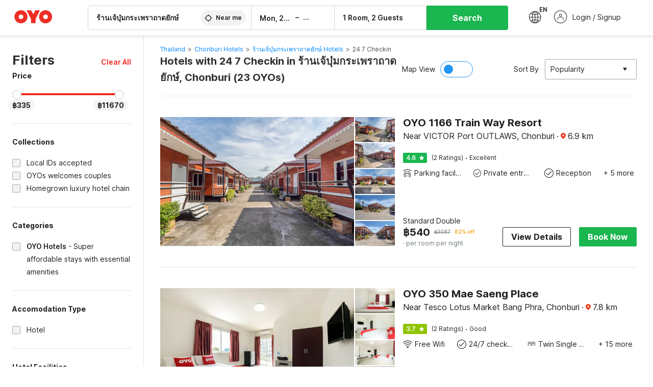

--- FILE ---
content_type: text/html; charset=utf-8
request_url: https://www.oyorooms.com/th/hotels-near-%E0%B8%A3%E0%B9%89%E0%B8%B2%E0%B8%99%E0%B9%80%E0%B8%88%E0%B9%89%E0%B8%9A%E0%B8%B8%E0%B9%8B%E0%B8%A1%E0%B8%81%E0%B8%A3%E0%B8%B0%E0%B9%80%E0%B8%9E%E0%B8%A3%E0%B8%B2%E0%B8%96%E0%B8%B2%E0%B8%94%E0%B8%A2%E0%B8%B1%E0%B8%81%E0%B8%A9%E0%B9%8C-chonburi/with-24-7-checkin/
body_size: 55303
content:

    <!doctype html>
    <html lang="en" dir=ltr>
    <head>
      <meta charSet="utf-8" />
      <meta httpEquiv="x-ua-compatible" content="ie=edge; chrome=1" />
      <meta name="google-site-verification" content="lCkLu-7S0Eb5LOgDgmoWxSWzbopNfzKW01ZEe3ldsOc" />
      <script type="text/javascript">
      	window.renderingSource='server'
        var host = window.location.hostname;
        if (!String.prototype.endsWith) {
	        String.prototype.endsWith = function(search, this_len) {
		        if (this_len === undefined || this_len > this.length) {
			        this_len = this.length;
		        }
	      	  return this.substring(this_len - search.length, this_len) === search;
	        };
        }
        // if (! (host.endsWith("oyorooms.com") || host.endsWith("oyorooms.ms") || host.endsWith("oyohotels.co.jp") || host.endsWith("hotelesoyo.com") || host.endsWith("oyohotels.com") || host.endsWith("belvilla.co.in") || host.endsWith("oyorooms.io")) && host.indexOf('localhost') < 0){
        //   window.location.href="https://www.oyorooms.com";
        // }
      </script>
      <meta httpEquiv="content-language" content="en-IN" />
      <meta name="viewport" content="width=device-width, initial-scale=1.0, user-scalable=0, minimum-scale=1.0" />
      
      <meta name="full-screen" content="yes" />

      <meta name="theme-color" content="#F5F5F5" />
      <link rel="manifest" href="/manifest.json" />
      <link rel="alternate" href="android-app://com.oyo.consumer/https/www.oyorooms.com/" />
      <meta name="google" content="notranslate" />

      <meta name="apple-mobile-web-app-capable" content="yes">
      <meta name="mobile-web-app-capable" content="yes">


      <link rel="dns-prefetch" href="https://fonts.googleapis.com">
      <link rel="dns-prefetch" href="https://fonts.gstatic.com" crossorigin>
      <link rel="dns-prefetch" href="https://assets.oyoroomscdn.com" />
      <link rel="dns-prefetch" href="https://images.oyoroomscdn.com" />
      <link rel="dns-prefetch" href="https://www.google-analytics.com" />
      <link rel="preconnect" href="https://assets.oyoroomscdn.com" />
      <link rel="preconnect" href="https://images.oyoroomscdn.com" />
      <link rel="preconnect" href="https://www.google-analytics.com" />
      <link rel="preconnect" href="https://fonts.googleapis.com">
      <link rel="preconnect" href="https://fonts.gstatic.com" crossorigin>
      <link href="https://fonts.googleapis.com/css2?family=Host+Grotesk:ital,wght@0,300..800;1,300..800&display=swap" rel="stylesheet">
      <link href=/assets/desktop/main.5e8707fa17bd48596880.css rel="stylesheet" type="text/css" />
      <link href=/assets/desktop/commoncss.d5cd9a49beed69b7e064.css rel="stylesheet" type="text/css" />
      <link href=/assets/desktop/listing.84c716fff37385a75923.css rel="stylesheet" type="text/css" />
      <script type="text/javascript">
          window.trackingId = "UA-52365165-1";
            window.user_id = undefined || '';
          (function(i,s,o,g,r,a,m){i['GoogleAnalyticsObject']=r;i[r]=i[r]||function(){
                      (i[r].q=i[r].q||[]).push(arguments)},i[r].l=1*new Date();a=s.createElement(o),
                  m=s.getElementsByTagName(o)[0];a.async=1;a.src=g;m.parentNode.insertBefore(a,m)
          })(window,document,'script','https://www.google-analytics.com/analytics.js','ga');
          ga('create', {
              userId : window.user_id || '',
              trackingId: window.trackingId,
              cookieDomain: 'auto',
              siteSpeedSampleRate: 30,
              useAmpClientId: true,
              cookieFlags: "SameSite=None; Secure"
          });
          ga('require','ec');
      </script>
      <script type="text/javascript"}>
          window.GaTrackingId = "G-589V9TZFMV";
          function loadGoogleTagManager() {
            var script = document.createElement('script');
            script.async = true;
            script.src = 'https://www.googletagmanager.com/gtag/js?id=G-589V9TZFMV';
            document.head.appendChild(script);
          }
          loadGoogleTagManager();
          window.dataLayer = window.dataLayer || [];
          function gtag(){dataLayer.push(arguments);}
          gtag('consent', 'default', {
            'ad_user_data': 'granted',
            'ad_personalization': 'granted',
            'ad_storage': 'granted',
            'analytics_storage': 'granted',
          });
          gtag('js', new Date());
          gtag('config',  window.GaTrackingId, {'allow_enhanced_conversions': true});
      </script>
      <script type="application/ld+json">
        {
          "@context": "https://schema.org/",
          "@type": "Organization",
          "name": "OYO Hotels",
          "url":"https://www.oyorooms.com/th/",
          "logo":"https://www.oyorooms.com/favicon.ico",
          "sameAs":["https://www.facebook.com/oyorooms", "https://twitter.com/oyorooms", "https://www.pinterest.com/oyorooms/", "https://plus.google.com/u/0/116027434827284400729/posts"],
          "contactPoint":[{
            "@type":"ContactPoint",
            "telephone":"+66 20261271",
            "contactType":"customer service"
          }]
        }
      </script>
      <title data-react-helmet="true">Hotels in ร้านเจ้บุ๋มกระเพราถาดยักษ์, Chonburi with 24 7 Checkin Starting @ ฿335 - Upto 83% OFF on 23 ร้านเจ้บุ๋มกระเพราถาดยักษ์, Chonburi Hotels</title>
      <meta data-react-helmet="true" property="og:publisher" content="https://www.facebook.com/oyorooms"/><meta data-react-helmet="true" property="og:url" content="/th/hotels-near-%E0%B8%A3%E0%B9%89%E0%B8%B2%E0%B8%99%E0%B9%80%E0%B8%88%E0%B9%89%E0%B8%9A%E0%B8%B8%E0%B9%8B%E0%B8%A1%E0%B8%81%E0%B8%A3%E0%B8%B0%E0%B9%80%E0%B8%9E%E0%B8%A3%E0%B8%B2%E0%B8%96%E0%B8%B2%E0%B8%94%E0%B8%A2%E0%B8%B1%E0%B8%81%E0%B8%A9%E0%B9%8C-chonburi/with-24-7-checkin/"/><meta data-react-helmet="true" property="fb:app_id" content="1576475359296300"/><meta data-react-helmet="true" name="twitter:card" content="app"/><meta data-react-helmet="true" name="twitter:app:country" content="in"/><meta data-react-helmet="true" name="twitter:text:title" content="OYO Rooms"/><meta data-react-helmet="true" name="twitter:image" content="https://assets.oyoroomscdn.com/pwa/icons/oyo-logo-120x120.jpg"/><meta data-react-helmet="true" name="description" content="Book Hotels in ร้านเจ้บุ๋มกระเพราถาดยักษ์, Chonburi with 24 7 Checkin &amp; Save up to 83%, Price starts @฿335. OYO Promises &amp;#9989Complimentary Breakfast &amp;#9989Free Cancellation &amp;#9989Free WiFi &amp;#9989AC Room &amp;#9989Spotless linen &amp; &amp;#9989Clean Washrooms."/><meta data-react-helmet="true" name="keywords" content="OYO Rooms, OYO Hotels, OYO Inn, Budget Hotels, Guest House, Budget Hotels in Thailand, Guest House in Thailand, Cheap Hotels in Thailand"/><meta data-react-helmet="true" property="og:title" content="Hotels in ร้านเจ้บุ๋มกระเพราถาดยักษ์, Chonburi with 24 7 Checkin Starting @ ฿335 - Upto 83% OFF on 23 ร้านเจ้บุ๋มกระเพราถาดยักษ์, Chonburi Hotels"/><meta data-react-helmet="true" property="og:description" content="Book Hotels in ร้านเจ้บุ๋มกระเพราถาดยักษ์, Chonburi with 24 7 Checkin &amp; Save up to 83%, Price starts @฿335. OYO Promises &amp;#9989Complimentary Breakfast &amp;#9989Free Cancellation &amp;#9989Free WiFi &amp;#9989AC Room &amp;#9989Spotless linen &amp; &amp;#9989Clean Washrooms."/><meta data-react-helmet="true" name="twitter:title" content="Hotels in ร้านเจ้บุ๋มกระเพราถาดยักษ์, Chonburi with 24 7 Checkin Starting @ ฿335 - Upto 83% OFF on 23 ร้านเจ้บุ๋มกระเพราถาดยักษ์, Chonburi Hotels"/><meta data-react-helmet="true" name="twitter:description" content="Book Hotels in ร้านเจ้บุ๋มกระเพราถาดยักษ์, Chonburi with 24 7 Checkin &amp; Save up to 83%, Price starts @฿335. OYO Promises &amp;#9989Complimentary Breakfast &amp;#9989Free Cancellation &amp;#9989Free WiFi &amp;#9989AC Room &amp;#9989Spotless linen &amp; &amp;#9989Clean Washrooms."/><meta data-react-helmet="true" property="og:site_name" content="OYO Rooms"/><meta data-react-helmet="true" property="og:image" content="https://images.oyoroomscdn.com/uploads/hotel_image/105653/d1cf07cd76dd7bff.JPG"/><meta data-react-helmet="true" property="og:type" content="hotel"/><meta data-react-helmet="true" name="twitter:url" content="https://www.oyorooms.com/"/><meta data-react-helmet="true" name="ROBOTS" content="NOINDEX, NOFOLLOW"/><meta data-react-helmet="true" name="robots" content="unavailable_after: Wednesday, 01-Jan-20 01:00:00 IST"/>
      <link data-react-helmet="true" rel="icon" href="/favicon.ico"/><link data-react-helmet="true" rel="icon" href="/favicon.ico" sizes="48x48" type="image/x-icon"/><link data-react-helmet="true" rel="apple-touch-icon" sizes="48x48" href="https://assets.oyoroomscdn.com/pwa/icons/oyo-logo-48x48.jpg"/><link data-react-helmet="true" rel="apple-touch-icon" sizes="76x76" href="https://assets.oyoroomscdn.com/pwa/icons/oyo-logo-76x76.jpg"/><link data-react-helmet="true" rel="apple-touch-icon" sizes="120x120" href="https://assets.oyoroomscdn.com/pwa/icons/oyo-logo-120x120.jpg"/><link data-react-helmet="true" rel="apple-touch-icon" sizes="152x152" href="https://assets.oyoroomscdn.com/pwa/icons/oyo-logo-152x152.jpg"/><link data-react-helmet="true" rel="canonical" href="https://www.oyorooms.com/th/hotels-near-%E0%B8%A3%E0%B9%89%E0%B8%B2%E0%B8%99%E0%B9%80%E0%B8%88%E0%B9%89%E0%B8%9A%E0%B8%B8%E0%B9%8B%E0%B8%A1%E0%B8%81%E0%B8%A3%E0%B8%B0%E0%B9%80%E0%B8%9E%E0%B8%A3%E0%B8%B2%E0%B8%96%E0%B8%B2%E0%B8%94%E0%B8%A2%E0%B8%B1%E0%B8%81%E0%B8%A9%E0%B9%8C-chonburi/with-24-7-checkin/"/><link data-react-helmet="true" rel="amphtml" href="https://www.oyorooms.com/th/hotels-near-%E0%B8%A3%E0%B9%89%E0%B8%B2%E0%B8%99%E0%B9%80%E0%B8%88%E0%B9%89%E0%B8%9A%E0%B8%B8%E0%B9%8B%E0%B8%A1%E0%B8%81%E0%B8%A3%E0%B8%B0%E0%B9%80%E0%B8%9E%E0%B8%A3%E0%B8%B2%E0%B8%96%E0%B8%B2%E0%B8%94%E0%B8%A2%E0%B8%B1%E0%B8%81%E0%B8%A9%E0%B9%8C-chonburi/with-24-7-checkin/"/><link data-react-helmet="true" rel="next" href="https://www.oyorooms.com/th/hotels-near-%E0%B8%A3%E0%B9%89%E0%B8%B2%E0%B8%99%E0%B9%80%E0%B8%88%E0%B9%89%E0%B8%9A%E0%B8%B8%E0%B9%8B%E0%B8%A1%E0%B8%81%E0%B8%A3%E0%B8%B0%E0%B9%80%E0%B8%9E%E0%B8%A3%E0%B8%B2%E0%B8%96%E0%B8%B2%E0%B8%94%E0%B8%A2%E0%B8%B1%E0%B8%81%E0%B8%A9%E0%B9%8C-chonburi/with-24-7-checkin/?page=2"/>
      

      
          
          <link rel="preload" as="script" href="/assets/desktop/runtime.7416f9afe38e82d54113.js" />
          <link rel="preload" as="script" href="/assets/desktop/externalvendor.f057d76024c8ef6705d2.js" />
          <link rel="preload" as="script" href="/assets/desktop/common.8c7092ffa2e4edf78bcd.js" />
          <link rel="preload" as="script" href=/assets/desktop/commoncss.fed71782b4efcd643841.js />
          <link rel="preload" as="script" href="/assets/desktop/listing.14c542d4e6275f92749a.js" />
          <link rel="preload" as="script" href="/assets/desktop/main.fc4c06146b0554151b6e.js" />
      


      </head>
        <body itemscope itemtype="http://schema.org/WebPage">
        <script type="text/javascript">
            window.abExpConfig = {"sold":{"val":0,"v":1},"mww2":{"val":"1","v":"4"},"hbad":{"val":0,"v":1},"BnTc":{"val":0,"v":1},"near":{"val":0,"v":1},"ioab":{"val":"1","v":"2"},"mhdp":{"val":"1","v":"5"},"bcrp":{"val":"0","v":"5"},"pwbs":{"val":"1","v":"3"},"mwsb":{"val":0,"v":1},"slin":{"val":0,"v":1},"hsdm":{"val":"2","v":"2"},"lpex":{"val":0,"v":1},"lphv":{"val":0,"v":1},"dpcv":{"val":0,"v":1},"gmab":{"val":0,"v":1},"urhe":{"val":0,"v":1},"prdp":{"val":0,"v":1},"comp":{"val":"1","v":"5"},"sldw":{"val":0,"v":1},"mdab":{"val":0,"v":1},"nrmp":{"val":"1","v":"3"},"nhyw":{"val":0,"v":1},"wboi":{"val":0,"v":1},"sst":{"val":0,"v":1},"txwb":{"val":0,"v":1},"pod2":{"val":0,"v":1},"ppsi":{"val":0,"v":1},"gcer":{"val":0,"v":1},"recs":{"val":"1","v":"2"},"swhp":{"val":0,"v":1},"lvhm":{"val":"1","v":"3"},"gmbr":{"val":"1","v":"15"},"yolo":{"val":"1","v":"6"},"rcta":{"val":"1","v":"3"},"cbot":{"val":"1","v":"5"},"otpv":{"val":"1","v":"7"},"trtr":{"val":0,"v":1},"lbhw":{"val":0,"v":1},"ndbp":{"val":"0","v":"3"},"mapu":{"val":"1","v":"3"},"nclc":{"val":0,"v":1},"dwsl":{"val":"1","v":"2"},"eopt":{"val":"1","v":"2"},"wizi":{"val":0,"v":1},"morr":{"val":"1","v":"2"},"yopb":{"val":"0","v":"3"},"TTP":{"val":"1","v":"4"},"Dweb":{"val":0,"v":1},"aimw":{"val":0,"v":1},"hdpn":{"val":"0","v":"5"},"web2":{"val":"0","v":"4"},"log2":{"val":0,"v":1},"spw1":{"val":0,"v":1},"strf":{"val":0,"v":1},"ugce":{"val":0,"v":1},"ltvr":{"val":0,"v":1},"hwiz":{"val":0,"v":1},"wizz":{"val":0,"v":1},"lpcp":{"val":"1","v":"3"},"clhp":{"val":"0","v":"6"},"prwt":{"val":0,"v":1},"cbhd":{"val":0,"v":1},"ins2":{"val":"0","v":"32"},"mcal":{"val":0,"v":1},"mhdc":{"val":"1","v":"5"},"lopo":{"val":"1","v":"3"},"ptax":{"val":"0","v":"1"},"iiat":{"val":0,"v":1},"pbnb":{"val":"0","v":"7"},"ror2":{"val":"1","v":"2"},"mbwe":{"val":0,"v":1},"mboe":{"val":0,"v":1},"ctry":{"val":0,"v":1},"mshd":{"val":0,"v":1},"sovb":{"val":0,"v":1},"ctrm":{"val":0,"v":1},"ofcr":{"val":0,"v":1},"qupi":{"val":0,"v":1},"iupi":{"val":0,"v":1},"nbi1":{"val":0,"v":1},"rwtg":{"val":0,"v":1},"stow":{"val":0,"v":1},"imtg":{"val":0,"v":1},"ptpa":{"val":0,"v":1},"ormp":{"val":0,"v":1},"pbre":{"val":0,"v":1},"llat":{"val":"0","v":"4"},"ros1":{"val":"3","v":"3"}};

            // SW-INSTALLATION
            (function() {
              if ('serviceWorker' in navigator ) {
                  window.addEventListener('load', function(){
                    navigator.serviceWorker.register("/service-worker-desktop.js",{scope: "/"});
                  });
              }
          })();
        </script>
        <div id="root" style="height:100vh;"><style data-emotion-c="1acbpvw r9lts4 g49e0i 1iupfd9 s2hsb0 162c9d0 8ijf8a p2g0oj jj695s xotlao 1t05q14 mk5v0g zi3trd bxjamc 1x32axc g7fw8n">@-webkit-keyframes animation-1acbpvw{0%{opacity:0;}100%{opacity:1;}}@keyframes animation-1acbpvw{0%{opacity:0;}100%{opacity:1;}}@-webkit-keyframes animation-r9lts4{0%{background-position:-350px 0;}100%{background-position:350px 0;}}@keyframes animation-r9lts4{0%{background-position:-350px 0;}100%{background-position:350px 0;}}@-webkit-keyframes animation-g49e0i{from{-webkit-transform:translate3d(0,-100 %,0);-ms-transform:translate3d(0,-100 %,0);transform:translate3d(0,-100 %,0);visibility:visible;}to{-webkit-transform:translate3d(0,0,0);-ms-transform:translate3d(0,0,0);transform:translate3d(0,0,0);}}@keyframes animation-g49e0i{from{-webkit-transform:translate3d(0,-100 %,0);-ms-transform:translate3d(0,-100 %,0);transform:translate3d(0,-100 %,0);visibility:visible;}to{-webkit-transform:translate3d(0,0,0);-ms-transform:translate3d(0,0,0);transform:translate3d(0,0,0);}}@-webkit-keyframes animation-1iupfd9{from{-webkit-transform:translate3d(0,0,0);-ms-transform:translate3d(0,0,0);transform:translate3d(0,0,0);}to{visibility:hidden;-webkit-transform:translate3d(0,-100 %,0);-ms-transform:translate3d(0,-100 %,0);transform:translate3d(0,-100 %,0);}}@keyframes animation-1iupfd9{from{-webkit-transform:translate3d(0,0,0);-ms-transform:translate3d(0,0,0);transform:translate3d(0,0,0);}to{visibility:hidden;-webkit-transform:translate3d(0,-100 %,0);-ms-transform:translate3d(0,-100 %,0);transform:translate3d(0,-100 %,0);}}@-webkit-keyframes animation-s2hsb0{from{-webkit-transform:translate3d(100 %,0,0);-ms-transform:translate3d(100 %,0,0);transform:translate3d(100 %,0,0);visibility:visible;}to{-webkit-transform:translate3d(0,0,0);-ms-transform:translate3d(0,0,0);transform:translate3d(0,0,0);}}@keyframes animation-s2hsb0{from{-webkit-transform:translate3d(100 %,0,0);-ms-transform:translate3d(100 %,0,0);transform:translate3d(100 %,0,0);visibility:visible;}to{-webkit-transform:translate3d(0,0,0);-ms-transform:translate3d(0,0,0);transform:translate3d(0,0,0);}}@-webkit-keyframes animation-162c9d0{from{-webkit-transform:translate3d(0,100 %,0);-ms-transform:translate3d(0,100 %,0);transform:translate3d(0,100 %,0);visibility:visible;}to{-webkit-transform:translate3d(0,0,0);-ms-transform:translate3d(0,0,0);transform:translate3d(0,0,0);}}@keyframes animation-162c9d0{from{-webkit-transform:translate3d(0,100 %,0);-ms-transform:translate3d(0,100 %,0);transform:translate3d(0,100 %,0);visibility:visible;}to{-webkit-transform:translate3d(0,0,0);-ms-transform:translate3d(0,0,0);transform:translate3d(0,0,0);}}@-webkit-keyframes animation-8ijf8a{from{-webkit-transform:translate3d(0,0,0);-ms-transform:translate3d(0,0,0);transform:translate3d(0,0,0);}to{visibility:hidden;-webkit-transform:translate3d(100 %,0,0);-ms-transform:translate3d(100 %,0,0);transform:translate3d(100 %,0,0);}}@keyframes animation-8ijf8a{from{-webkit-transform:translate3d(0,0,0);-ms-transform:translate3d(0,0,0);transform:translate3d(0,0,0);}to{visibility:hidden;-webkit-transform:translate3d(100 %,0,0);-ms-transform:translate3d(100 %,0,0);transform:translate3d(100 %,0,0);}}@-webkit-keyframes animation-p2g0oj{from{-webkit-transform:translate3d(0,0,0);-ms-transform:translate3d(0,0,0);transform:translate3d(0,0,0);opacity:0;}to{opacity:1;-webkit-transform:translate3d(0,100%,0);-ms-transform:translate3d(0,100%,0);transform:translate3d(0,100%,0);}}@keyframes animation-p2g0oj{from{-webkit-transform:translate3d(0,0,0);-ms-transform:translate3d(0,0,0);transform:translate3d(0,0,0);opacity:0;}to{opacity:1;-webkit-transform:translate3d(0,100%,0);-ms-transform:translate3d(0,100%,0);transform:translate3d(0,100%,0);}}@-webkit-keyframes animation-jj695s{0%{-webkit-transform:scale(1) translate3d(0,0,0);-ms-transform:scale(1) translate3d(0,0,0);transform:scale(1) translate3d(0,0,0);-webkit-transform-origin:50% 16%;-ms-transform-origin:50% 16%;transform-origin:50% 16%;}100%{-webkit-transform:scale(1.1) translate3d(-30px,0,0);-ms-transform:scale(1.1) translate3d(-30px,0,0);transform:scale(1.1) translate3d(-30px,0,0);-webkit-transform-origin:top;-ms-transform-origin:top;transform-origin:top;}}@keyframes animation-jj695s{0%{-webkit-transform:scale(1) translate3d(0,0,0);-ms-transform:scale(1) translate3d(0,0,0);transform:scale(1) translate3d(0,0,0);-webkit-transform-origin:50% 16%;-ms-transform-origin:50% 16%;transform-origin:50% 16%;}100%{-webkit-transform:scale(1.1) translate3d(-30px,0,0);-ms-transform:scale(1.1) translate3d(-30px,0,0);transform:scale(1.1) translate3d(-30px,0,0);-webkit-transform-origin:top;-ms-transform-origin:top;transform-origin:top;}}@-webkit-keyframes animation-xotlao{0%,100%{-webkit-transform:rotate(0deg);-webkit-transform:rotate(0deg);-ms-transform:rotate(0deg);transform:rotate(0deg);}25%{-webkit-transform:rotate(-20deg);-webkit-transform:rotate(-20deg);-ms-transform:rotate(-20deg);transform:rotate(-20deg);}50%{-webkit-transform:rotate(20deg);-webkit-transform:rotate(20deg);-ms-transform:rotate(20deg);transform:rotate(20deg);}75%{-webkit-transform:rotate(-20deg);-webkit-transform:rotate(-20deg);-ms-transform:rotate(-20deg);transform:rotate(-20deg);}}@keyframes animation-xotlao{0%,100%{-webkit-transform:rotate(0deg);-webkit-transform:rotate(0deg);-ms-transform:rotate(0deg);transform:rotate(0deg);}25%{-webkit-transform:rotate(-20deg);-webkit-transform:rotate(-20deg);-ms-transform:rotate(-20deg);transform:rotate(-20deg);}50%{-webkit-transform:rotate(20deg);-webkit-transform:rotate(20deg);-ms-transform:rotate(20deg);transform:rotate(20deg);}75%{-webkit-transform:rotate(-20deg);-webkit-transform:rotate(-20deg);-ms-transform:rotate(-20deg);transform:rotate(-20deg);}}@-webkit-keyframes animation-1t05q14{0%{opacity:0;-webkit-transform:translateY(-20px);-ms-transform:translateY(-20px);transform:translateY(-20px);}100%{opacity:1;-webkit-transform:translateY(0);-ms-transform:translateY(0);transform:translateY(0);}}@keyframes animation-1t05q14{0%{opacity:0;-webkit-transform:translateY(-20px);-ms-transform:translateY(-20px);transform:translateY(-20px);}100%{opacity:1;-webkit-transform:translateY(0);-ms-transform:translateY(0);transform:translateY(0);}}@-webkit-keyframes animation-mk5v0g{from{-webkit-transform:translateY(-100%);-ms-transform:translateY(-100%);transform:translateY(-100%);}to{-webkit-transform:translateY(0%);-ms-transform:translateY(0%);transform:translateY(0%);}}@keyframes animation-mk5v0g{from{-webkit-transform:translateY(-100%);-ms-transform:translateY(-100%);transform:translateY(-100%);}to{-webkit-transform:translateY(0%);-ms-transform:translateY(0%);transform:translateY(0%);}}@-webkit-keyframes animation-zi3trd{0%,50%,100%{-webkit-transform:translateY(0);-ms-transform:translateY(0);transform:translateY(0);}25%,75%{-webkit-transform:translateY(-8px);-ms-transform:translateY(-8px);transform:translateY(-8px);}}@keyframes animation-zi3trd{0%,50%,100%{-webkit-transform:translateY(0);-ms-transform:translateY(0);transform:translateY(0);}25%,75%{-webkit-transform:translateY(-8px);-ms-transform:translateY(-8px);transform:translateY(-8px);}}@-webkit-keyframes animation-bxjamc{0%,100%{-webkit-transform:translate(0px,-3px) scaleY(1.2);-ms-transform:translate(0px,-3px) scaleY(1.2);transform:translate(0px,-3px) scaleY(1.2);}50%{-webkit-transform:translate(0px,1px) scaleY(0.9);-ms-transform:translate(0px,1px) scaleY(0.9);transform:translate(0px,1px) scaleY(0.9);}}@keyframes animation-bxjamc{0%,100%{-webkit-transform:translate(0px,-3px) scaleY(1.2);-ms-transform:translate(0px,-3px) scaleY(1.2);transform:translate(0px,-3px) scaleY(1.2);}50%{-webkit-transform:translate(0px,1px) scaleY(0.9);-ms-transform:translate(0px,1px) scaleY(0.9);transform:translate(0px,1px) scaleY(0.9);}}@-webkit-keyframes animation-1x32axc{from{stroke-dashoffset:var(--loader-var);}to{stroke-dashoffset:0px;}}@keyframes animation-1x32axc{from{stroke-dashoffset:var(--loader-var);}to{stroke-dashoffset:0px;}}.slick-slider{position:relative;display:block;box-sizing:border-box;-webkit-touch-callout:none;-webkit-user-select:none;-khtml-user-select:none;-moz-user-select:none;-ms-user-select:none;-webkit-user-select:none;-moz-user-select:none;-ms-user-select:none;user-select:none;-ms-touch-action:pan-y;touch-action:pan-y;-webkit-tap-highlight-color:transparent;}.slick-list{position:relative;overflow:hidden;display:block;margin:0;padding:0;}.slick-list:focus{outline:none;}.slick-list.dragging{cursor:pointer;cursor:hand;}.slick-slider .slick-track,.slick-slider .slick-list{-webkit-transform:translate3d(0,0,0);-moz-transform:translate3d(0,0,0);-ms-transform:translate3d(0,0,0);-o-transform:translate3d(0,0,0);-webkit-transform:translate3d(0,0,0);-ms-transform:translate3d(0,0,0);transform:translate3d(0,0,0);}.slick-track{position:relative;left:0;top:0;display:block;margin-left:auto;margin-right:auto;}.slick-track:before,.slick-track:after{content:"";display:table;}.slick-track:after{clear:both;}.slick-loading .slick-track{visibility:hidden;}.slick-slide{float:left;height:100%;min-height:1px;display:none;}[dir="rtl"] .slick-slide{float:left;}.slick-slide img{display:block;}.slick-slide.slick-loading img{display:none;}.slick-slide.dragging img{pointer-events:none;}.slick-initialized .slick-slide{display:block;}.slick-loading .slick-slide{visibility:hidden;}.slick-vertical .slick-slide{display:block;height:auto;border:1px solid transparent;}.slick-arrow.slick-hidden{display:none;}.slick-prev,.slick-next{position:absolute;display:block;height:20px;width:20px;line-height:0;font-size:0;cursor:pointer;background:transparent;color:transparent;top:50%;-webkit-transform:translate(0,-50%);-ms-transform:translate(0,-50%);-webkit-transform:translate(0,-50%);-ms-transform:translate(0,-50%);transform:translate(0,-50%);padding:0;border:none;outline:none;width:48px;height:48px;box-shadow:0 7px 8px 0 rgba(0,0,0,0.35);background-color:#fff;border:none;z-index:2;border-radius:50%;opacity:1;-webkit-transition:.2s;transition:.2s;}.slick-prev:hover,.slick-next:hover,.slick-prev:focus,.slick-next:focus{outline:none;}.slick-prev:hover:before,.slick-next:hover:before,.slick-prev:focus:before,.slick-next:focus:before{opacity:1 !default;}.slick-prev.slick-disabled,.slick-next.slick-disabled{opacity:0;visibility:hidden;}.slick-prev.slick-disabled:before,.slick-next.slick-disabled:before{opacity:0.25!default;}.slick-prev:before,.slick-next:before{font-size:20px;line-height:1;color:black !default;-webkit-font-smoothing:antialiased;-moz-osx-font-smoothing:grayscale;}.slick-prev{left:-24px;}[dir="rtl"] .slick-prev{right:20px;}.slick-prev:before{content:'';-webkit-transform:rotate(180deg);-ms-transform:rotate(180deg);transform:rotate(180deg);background:url("[data-uri]");background-repeat:no-repeat;background-position:center;height:20px;margin-right:2px;line-height:0;display:-webkit-box;display:-webkit-flex;display:-ms-flexbox;display:flex;-webkit-box-pack:center;-webkit-justify-content:center;-ms-flex-pack:center;justify-content:center;-webkit-align-items:center;-webkit-box-align:center;-ms-flex-align:center;align-items:center;}[dir="rtl"] .slick-prev:before{content:'';background:url("[data-uri]");background-repeat:no-repeat;background-position:center;height:20px;margin-left:2px;line-height:0;display:-webkit-box;display:-webkit-flex;display:-ms-flexbox;display:flex;-webkit-box-pack:center;-webkit-justify-content:center;-ms-flex-pack:center;justify-content:center;-webkit-align-items:center;-webkit-box-align:center;-ms-flex-align:center;align-items:center;-webkit-transform:rotate(180deg);-ms-transform:rotate(180deg);transform:rotate(180deg);}.slick-next{right:-24px;}[dir="rtl"] .slick-next{left:20px;right:auto !important;}.slick-next:before{content:'';background:url("[data-uri]");background-repeat:no-repeat;background-position:center;height:20px;margin-left:2px;line-height:0;display:-webkit-box;display:-webkit-flex;display:-ms-flexbox;display:flex;-webkit-box-pack:center;-webkit-justify-content:center;-ms-flex-pack:center;justify-content:center;-webkit-align-items:center;-webkit-box-align:center;-ms-flex-align:center;align-items:center;}[dir="rtl"] .slick-next:before{content:'';-webkit-transform:rotate(0deg);-ms-transform:rotate(0deg);transform:rotate(0deg);background:url("[data-uri]");background-repeat:no-repeat;background-position:center;height:20px;margin-right:2px;line-height:0;display:-webkit-box;display:-webkit-flex;display:-ms-flexbox;display:flex;-webkit-box-pack:center;-webkit-justify-content:center;-ms-flex-pack:center;justify-content:center;-webkit-align-items:center;-webkit-box-align:center;-ms-flex-align:center;align-items:center;}.slick-dotted.slick-slider{margin-bottom:30px;}.slick-dots{position:absolute;bottom:-25px;list-style:none;display:block;text-align:center;padding:0;margin:0;width:100%;}.slick-dots li{position:relative;display:inline-block;height:20px;width:20px;margin:0 5px;padding:0;cursor:pointer;}.slick-dots li button{border:0;background:transparent;display:block;height:20px;width:20px;outline:none;line-height:0;font-size:0;color:transparent;padding:5px;cursor:pointer;}.slick-dots li button:hover,.slick-dots li button:focus{outline:none;}.slick-dots li button:hover:before,.slick-dots li button:focus:before{opacity:1 !default;}.slick-dots li button:before{position:absolute;top:0;left:0;content:"\0o2022" !default;width:20px;height:20px;font-size:6px !default;line-height:20px;text-align:center;color:black !default;opacity:0.25!default;-webkit-font-smoothing:antialiased;-moz-osx-font-smoothing:grayscale;}.slick-dots li.slick-active button:before{color:black !default;opacity:0.75 !default;}.slick-list{height:100%;}.slick-slide *{outline:none;}.slick-slider *{-webkit-backface-visibility:hidden;-moz-backface-visibility:hidden;-ms-backface-visibility:hidden;-webkit-backface-visibility:hidden;backface-visibility:hidden;}.slick-animatedSlideshow .slick-prev,.slick-animatedSlideshow .slick-next{-webkit-transition:all 0.3s ease;transition:all 0.3s ease;visibility:hidden;background-color:transparentize(#000000,0.7);}.slick-animatedSlideshow .slick-prev:hover,.slick-animatedSlideshow .slick-next:hover{background-color:transparentize(#000000,0.46);}.slick-animatedSlideshow .slick-next{right:-44px;}.slick-animatedSlideshow .slick-next:before{content:'';background:url("[data-uri]");background-repeat:no-repeat;background-position:center;height:20px;}.slick-animatedSlideshow .slick-prev{left:-44px;}.slick-animatedSlideshow .slick-prev:before{content:'';background:url("[data-uri]");background-repeat:no-repeat;background-position:center;height:20px;}.slick-animatedSlideshow:hover .slick-prev{visibility:visible;left:20px;}.slick-animatedSlideshow:hover .slick-next{visibility:visible;right:20px;}.slick-animatedSlideshow--persistArrows .slick-prev{visibility:visible;left:20px;}.slick-animatedSlideshow--persistArrows .slick-next{visibility:visible;right:20px !important;}.slick-animatedSlideshow .slick-dots{bottom:25px;right:20px;width:auto;}.slick-animatedSlideshow .slick-dots li{margin:0;}.slick-animatedSlideshow .slick-dots li button:before{font-size:22px;color:#fff;opacity:0.5;-webkit-transition:all 0.5s ease;transition:all 0.5s ease;}.slick-animatedSlideshow .slick-dots li.slick-active button:before{font-size:26px;top:-1px;color:#fff;opacity:1;}.slick-dataSlideshow .slick-prev,.slick-dataSlideshow .slick-next{top:calc(100% + 65px);height:32px;width:32px;}.slick-dataSlideshow .slick-prev{left:calc(100% - 80px);}.slick-dataSlideshow .slick-next{right:0;}.slickCompactArrows .slick-prev,.slickCompactArrows .slick-next{box-shadow:0 2px 8px 0 rgba(0,0,0,0.12);height:32px;width:32px;}.slick-vibrantControls .slick-next,.slick-vibrantControls .slick-prev{background:#f88881;height:64px;width:64px;box-shadow:0 7px 8px 0 rgba(0,0,0,.2);opacity:1;-webkit-transition:0.2s;transition:0.2s;}.slick-vibrantControls .slick-next:hover,.slick-vibrantControls .slick-prev:hover{background:#ee2e24;}.slick-vibrantControls .slick-next:before,.slick-vibrantControls .slick-prev:before{content:'';background:url("[data-uri]");background-repeat:no-repeat;background-position:center;height:30px;}.slick-vibrantControls .slick-prev:before{-webkit-transform:rotate(180deg);-ms-transform:rotate(180deg);transform:rotate(180deg);}.slick-lightboxControls .slick-next,.slick-lightboxControls .slick-prev{background:transparent;height:64px;width:64px;box-shadow:none;opacity:1;-webkit-transition:0.2s;transition:0.2s;}.slick-lightboxControls .slick-next:before,.slick-lightboxControls .slick-prev:before{content:'';background:url("[data-uri]");background-repeat:no-repeat;background-position:center;height:40px;}.slick-lightboxControls .slick-prev:before{-webkit-transform:rotate(180deg);-ms-transform:rotate(180deg);transform:rotate(180deg);}.slick-lightboxControls .slick-disabled{visibility:visible;cursor:default;}.slick-lightboxControls .slick-disabled:before{opacity:0.3;}.slick-lightboxControls--compact .slick-next:before,.slick-lightboxControls--compact .slick-prev:before{background:url("[data-uri]");background-repeat:no-repeat;background-position:center;height:30px;}.slickCompactArrows .slick-prev,.slickCompactArrows .slick-next{box-shadow:0 2px 8px 0 rgba(0,0,0,0.12);height:32px;width:32px;}</style><div class="layout__container"><div style="top: 0px; left: 0px; position: absolute; height: 0px; width: 0px;"><svg xmlns="http://www.w3.org/2000/svg" width="0" height="0"><symbol id="logo" viewBox="0 0 53 20"><path d="M44.584 19.15c5.034 0 9.13-4.123 9.13-9.19 0-5.07-4.096-9.19-9.13-9.19-5.035 0-9.13 4.12-9.13 9.19 0 5.067 4.095 9.19 9.13 9.19zm0-12.467c1.794 0 3.255 1.47 3.255 3.276 0 1.806-1.462 3.274-3.256 3.274-1.795 0-3.254-1.468-3.254-3.275 0-1.808 1.46-3.277 3.254-3.277zM10.138 19.15c5.034 0 9.13-4.123 9.13-9.19 0-5.07-4.096-9.19-9.13-9.19-5.033 0-9.13 4.12-9.13 9.19 0 5.067 4.097 9.19 9.13 9.19zm0-12.467c1.795 0 3.255 1.47 3.255 3.276 0 1.806-1.46 3.274-3.255 3.274-1.794 0-3.253-1.468-3.253-3.275 0-1.808 1.46-3.277 3.253-3.277zm17.218-.207L24.553.89H17.99l6.13 12.22v5.753h6.473V13.11L36.723.89h-6.566l-2.8 5.586z"></path></symbol></svg></div><div style="position: absolute; top: 0px; left: 0px; width: 0px; height: 0px;"></div><style data-emotion-c="r9c3xt">.c-r9c3xt{width:100%;min-height:100vh;background:#fff;}</style><div class="c-r9c3xt"><div><div class="listing"><div class="oyo-row oyo-row--no-spacing headerSticky"><div class="oyo-cell headerSticky__leftHeader"><style data-emotion-c="nn640c">.c-nn640c{-webkit-text-decoration:none;text-decoration:none;color:inherit;}</style><a class="c-nn640c headerSticky__logoWrapper" href="/th/"><svg class="headerSticky__logo"><use xlink:href="#logo"></use></svg></a></div><div class="oyo-cell headerSticky__rightHeader"><div class="oyo-row oyo-row--no-spacing headerSearchWidget "><div class="headerSearchWidget__comp headerSearchWidget__autoComplete"><div class="oyo-row oyo-row--no-spacing autoCompleteDesktop
          autoCompleteDesktop--header
          
        "><div class="oyo-cell oyo-cell--12-col oyo-cell--8-col-tablet oyo-cell--4-col-phone"><form class="autoCompleteDesktop__searchContainer"><input id="autoComplete__header" type="text" placeholder="Search by city, hotel, or neighborhood" value="ร้านเจ้บุ๋มกระเพราถาดยักษ์" autoComplete="off" required class="autoCompleteDesktop__searchBox
              autoCompleteDesktop__searchBox--header
              autoCompleteDesktop__searchBox--nearbyVisible" /><div class="autoCompleteDesktop__nearbyComponentWrapper"><div class="nearbyComponent ripple"><span class="nearbyComponent__iconWrapper"><svg class="nearbyComponent__icon"><use xlink:href="#crosshair-icon"></use></svg></span><span class="d-text12 is-fontBold nearbyComponent__text">Near me</span></div></div><span></span></form></div><span></span></div></div><div class="headerSearchWidget__comp headerSearchWidget__dateRangePicker "><div class="oyo-row oyo-row--no-spacing u-h100 u-justifySpaceBetween u-alignItemsCenter headerDatePicker"><div class="oyo-cell oyo-cell--12-col oyo-cell--8-col-tablet oyo-cell--4-col-phone d-text14 headerDatePicker__checkInOut u-textEllipsis"><span class="headerDatePicker__date u-textEllipsis">Mon, 29 Dec</span><span class="headerDatePicker__arrowWrapper">–</span><span class="headerDatePicker__date u-textEllipsis">Tue, 30 Dec</span></div><span></span></div></div><div class="headerSearchWidget__comp headerSearchWidget__guestRoomPicker "><div class="oyo-row oyo-row--no-spacing u-h100 u-justifyCenter u-alignItemsCenter headerGuestRoomPicker"><div class="oyo-cell oyo-cell--12-col oyo-cell--8-col-tablet oyo-cell--4-col-phone d-text14 u-textEllipsis headerGuestRoomPicker__guestRoomCount">1 Room, 2 Guests</div><span></span></div></div><div class="headerSearchWidget__comp headerSearchWidget__search"><button class="u-textCenter searchButton searchButton--header">Search</button></div></div><div class="headerSticky__menu"><style data-emotion-c="nkc0zw">.c-nkc0zw{display:-webkit-box;display:-webkit-flex;display:-ms-flexbox;display:flex;position:relative;-webkit-align-items:center;-webkit-box-align:center;-ms-flex-align:center;align-items:center;outline:none;cursor:pointer;padding-left:8px;}</style><div headerPrimary__rightHeader tabIndex="-1" class="c-nkc0zw"><style data-emotion-c="19zgl86">.c-19zgl86{text-transform:uppercase;position:absolute;top:-10px;right:-12px;font-weight:600;font-size:12px;}</style><div class="c-19zgl86">en</div></div><div class="sideMenuAuthButton
          
          
          sideMenuAuthButton--headerSecondary"><div class="sideMenuAuthButton__btnWrap"><div class="sideMenuAuthButton__iconWrapper sideMenuAuthButton__iconWrapper--hollow"><svg><use xlink:href="#account-circle-hollow"></use></svg></div><div class="sideMenuAuthButton__contentWrapper"><div class="sideMenuAuthButton__text">Login / Signup</div></div></div></div></div></div></div><div class="listing__topSection"><aside class="sidebar"><div class="sidebar__header"><div class="filters__heading"><span>Filters</span></div><a tabIndex="0" role="button" class="sidebar__clearAll"><span>Clear All</span></a></div><div class="filters"><div class="filters__wrapper"><div class="filters__item"><div class="rangepicker"><h4>Price</h4><div aria-disabled="false" class="input-range"><span class="input-range__label input-range__label--min"><span class="input-range__label-container">฿335</span></span><div class="input-range__track input-range__track--background"><div style="left: 0%; width: 100%;" class="input-range__track input-range__track--active"></div><span style="position: absolute; left: 0%;" class="input-range__slider-container"><span class="input-range__label input-range__label--value"><span class="input-range__label-container">฿335</span></span><div aria-valuemax="11670" aria-valuemin="335" aria-valuenow="335" draggable="false" role="slider" tabIndex="0" class="input-range__slider"></div></span><span style="position: absolute; left: 100%;" class="input-range__slider-container"><span class="input-range__label input-range__label--value"><span class="input-range__label-container">฿11670</span></span><div aria-valuemax="11670" aria-valuemin="335" aria-valuenow="11670" draggable="false" role="slider" tabIndex="0" class="input-range__slider"></div></span></div><span class="input-range__label input-range__label--max"><span class="input-range__label-container">฿11670</span></span></div></div></div></div><div class="filters__wrapper"><div class="filters__item"><div class="checkBoxGroup"><h4>Collections</h4><a class="c-nn640c" href="/th/hotels-near-%E0%B8%A3%E0%B9%89%E0%B8%B2%E0%B8%99%E0%B9%80%E0%B8%88%E0%B9%89%E0%B8%9A%E0%B8%B8%E0%B9%8B%E0%B8%A1%E0%B8%81%E0%B8%A3%E0%B8%B0%E0%B9%80%E0%B8%9E%E0%B8%A3%E0%B8%B2%E0%B8%96%E0%B8%B2%E0%B8%94%E0%B8%A2%E0%B8%B1%E0%B8%81%E0%B8%A9%E0%B9%8C-chonburi/with-24-7-checkin/local-ids-accepted/"><label HtmlFor="android-app-localite-collection" class="checkbox  "><input id="android-app-localite-collection" name="android-app-localite-collection" count="1" priority="1.7976931348623157E308" filtered_count="1" hotel_count="1" label="Local IDs accepted" data-state="Local IDs accepted" url="/th/hotels-near-%E0%B8%A3%E0%B9%89%E0%B8%B2%E0%B8%99%E0%B9%80%E0%B8%88%E0%B9%89%E0%B8%9A%E0%B8%B8%E0%B9%8B%E0%B8%A1%E0%B8%81%E0%B8%A3%E0%B8%B0%E0%B9%80%E0%B8%9E%E0%B8%A3%E0%B8%B2%E0%B8%96%E0%B8%B2%E0%B8%94%E0%B8%A2%E0%B8%B1%E0%B8%81%E0%B8%A9%E0%B9%8C-chonburi/with-24-7-checkin/local-ids-accepted/" excludeQuery extraProps="[object Object]" class=" " type="checkbox" /><div class="checkbox__label">Local IDs accepted</div></label></a><a class="c-nn640c" href="/th/hotels-near-%E0%B8%A3%E0%B9%89%E0%B8%B2%E0%B8%99%E0%B9%80%E0%B8%88%E0%B9%89%E0%B8%9A%E0%B8%B8%E0%B9%8B%E0%B8%A1%E0%B8%81%E0%B8%A3%E0%B8%B0%E0%B9%80%E0%B8%9E%E0%B8%A3%E0%B8%B2%E0%B8%96%E0%B8%B2%E0%B8%94%E0%B8%A2%E0%B8%B1%E0%B8%81%E0%B8%A9%E0%B9%8C-chonburi/with-24-7-checkin/oyos-welcomes-couples/"><label HtmlFor="android-app-couple-collection" class="checkbox  "><input id="android-app-couple-collection" name="android-app-couple-collection" count="1" priority="1.7976931348623157E308" filtered_count="1" hotel_count="1" label="OYOs welcomes couples" data-state="OYOs welcomes couples" url="/th/hotels-near-%E0%B8%A3%E0%B9%89%E0%B8%B2%E0%B8%99%E0%B9%80%E0%B8%88%E0%B9%89%E0%B8%9A%E0%B8%B8%E0%B9%8B%E0%B8%A1%E0%B8%81%E0%B8%A3%E0%B8%B0%E0%B9%80%E0%B8%9E%E0%B8%A3%E0%B8%B2%E0%B8%96%E0%B8%B2%E0%B8%94%E0%B8%A2%E0%B8%B1%E0%B8%81%E0%B8%A9%E0%B9%8C-chonburi/with-24-7-checkin/oyos-welcomes-couples/" excludeQuery extraProps="[object Object]" class=" " type="checkbox" /><div class="checkbox__label">OYOs welcomes couples</div></label></a><a class="c-nn640c" href="/th/hotels-near-%E0%B8%A3%E0%B9%89%E0%B8%B2%E0%B8%99%E0%B9%80%E0%B8%88%E0%B9%89%E0%B8%9A%E0%B8%B8%E0%B9%8B%E0%B8%A1%E0%B8%81%E0%B8%A3%E0%B8%B0%E0%B9%80%E0%B8%9E%E0%B8%A3%E0%B8%B2%E0%B8%96%E0%B8%B2%E0%B8%94%E0%B8%A2%E0%B8%B1%E0%B8%81%E0%B8%A9%E0%B9%8C-chonburi/with-24-7-checkin/homegrown-luxury-hotel-chain/"><label HtmlFor="sunday_prism" class="checkbox  "><input id="sunday_prism" name="sunday_prism" count="2" priority="1.7976931348623157E308" filtered_count="2" hotel_count="2" label="Homegrown luxury hotel chain" data-state="Homegrown luxury hotel chain" url="/th/hotels-near-%E0%B8%A3%E0%B9%89%E0%B8%B2%E0%B8%99%E0%B9%80%E0%B8%88%E0%B9%89%E0%B8%9A%E0%B8%B8%E0%B9%8B%E0%B8%A1%E0%B8%81%E0%B8%A3%E0%B8%B0%E0%B9%80%E0%B8%9E%E0%B8%A3%E0%B8%B2%E0%B8%96%E0%B8%B2%E0%B8%94%E0%B8%A2%E0%B8%B1%E0%B8%81%E0%B8%A9%E0%B9%8C-chonburi/with-24-7-checkin/homegrown-luxury-hotel-chain/" excludeQuery extraProps="[object Object]" class=" " type="checkbox" /><div class="checkbox__label">Homegrown luxury hotel chain</div></label></a></div></div></div><div class="filters__wrapper"><div class="filters__item"><div class="checkBoxGroup"><h4>Categories</h4><a class="c-nn640c" href="/oyo-hotels-hotels-near-%E0%B8%A3%E0%B9%89%E0%B8%B2%E0%B8%99%E0%B9%80%E0%B8%88%E0%B9%89%E0%B8%9A%E0%B8%B8%E0%B9%8B%E0%B8%A1%E0%B8%81%E0%B8%A3%E0%B8%B0%E0%B9%80%E0%B8%9E%E0%B8%A3%E0%B8%B2%E0%B8%96%E0%B8%B2%E0%B8%94%E0%B8%A2%E0%B8%B1%E0%B8%81%E0%B8%A9%E0%B9%8C-chonburi/"><label HtmlFor="oyohotels" class="checkbox  "><input id="oyohotels" name="oyohotels" description="Super affordable stays with essential amenities" priority="1.7976931348623157E308" label="[object Object]" data-state="[object Object]" url="/oyo-hotels-hotels-near-%E0%B8%A3%E0%B9%89%E0%B8%B2%E0%B8%99%E0%B9%80%E0%B8%88%E0%B9%89%E0%B8%9A%E0%B8%B8%E0%B9%8B%E0%B8%A1%E0%B8%81%E0%B8%A3%E0%B8%B0%E0%B9%80%E0%B8%9E%E0%B8%A3%E0%B8%B2%E0%B8%96%E0%B8%B2%E0%B8%94%E0%B8%A2%E0%B8%B1%E0%B8%81%E0%B8%A9%E0%B9%8C-chonburi/" excludeQuery extraProps="[object Object]" class=" " type="checkbox" /><div class="checkbox__label"><span><span class="is-fontBold">OYO Hotels</span> - Super affordable stays with essential amenities</span></div></label></a></div></div></div><div class="filters__wrapper"><div class="filters__item"><div class="checkBoxGroup"><h4>Accomodation Type</h4><a class="c-nn640c" href="/hotels-in-chonburi/"><label HtmlFor="0" class="checkbox  "><input id="0" name="0" label="Hotel" data-state="Hotel" url="/hotels-in-chonburi/" excludeQuery extraProps="[object Object]" class=" " type="checkbox" /><div class="checkbox__label">Hotel</div></label></a></div></div></div><div class="filters__wrapper"><div class="filters__item"><div class="checkBoxGroup"><h4>Hotel Facilities</h4><a rel="nofollow" class="c-nn640c" href="/th/hotels-near-%E0%B8%A3%E0%B9%89%E0%B8%B2%E0%B8%99%E0%B9%80%E0%B8%88%E0%B9%89%E0%B8%9A%E0%B8%B8%E0%B9%8B%E0%B8%A1%E0%B8%81%E0%B8%A3%E0%B8%B0%E0%B9%80%E0%B8%9E%E0%B8%A3%E0%B8%B2%E0%B8%96%E0%B8%B2%E0%B8%94%E0%B8%A2%E0%B8%B1%E0%B8%81%E0%B8%A9%E0%B9%8C-chonburi/with-24-7-checkin/with-parking-facility/"><label HtmlFor="129" class="checkbox  "><input id="129" name="129" icon_id="1" isNofollow label="Parking facility" data-state="Parking facility" url="/th/hotels-near-%E0%B8%A3%E0%B9%89%E0%B8%B2%E0%B8%99%E0%B9%80%E0%B8%88%E0%B9%89%E0%B8%9A%E0%B8%B8%E0%B9%8B%E0%B8%A1%E0%B8%81%E0%B8%A3%E0%B8%B0%E0%B9%80%E0%B8%9E%E0%B8%A3%E0%B8%B2%E0%B8%96%E0%B8%B2%E0%B8%94%E0%B8%A2%E0%B8%B1%E0%B8%81%E0%B8%A9%E0%B9%8C-chonburi/with-24-7-checkin/with-parking-facility/" excludeQuery extraProps="[object Object]" class=" " type="checkbox" /><div class="checkbox__label">Parking facility</div></label></a><a rel="nofollow" class="c-nn640c" href="/th/hotels-near-%E0%B8%A3%E0%B9%89%E0%B8%B2%E0%B8%99%E0%B9%80%E0%B8%88%E0%B9%89%E0%B8%9A%E0%B8%B8%E0%B9%8B%E0%B8%A1%E0%B8%81%E0%B8%A3%E0%B8%B0%E0%B9%80%E0%B8%9E%E0%B8%A3%E0%B8%B2%E0%B8%96%E0%B8%B2%E0%B8%94%E0%B8%A2%E0%B8%B1%E0%B8%81%E0%B8%A9%E0%B9%8C-chonburi/with-24-7-checkin/with-swimming-pool/"><label HtmlFor="3" class="checkbox  "><input id="3" name="3" icon_id="19" isNofollow label="Swimming Pool" data-state="Swimming Pool" url="/th/hotels-near-%E0%B8%A3%E0%B9%89%E0%B8%B2%E0%B8%99%E0%B9%80%E0%B8%88%E0%B9%89%E0%B8%9A%E0%B8%B8%E0%B9%8B%E0%B8%A1%E0%B8%81%E0%B8%A3%E0%B8%B0%E0%B9%80%E0%B8%9E%E0%B8%A3%E0%B8%B2%E0%B8%96%E0%B8%B2%E0%B8%94%E0%B8%A2%E0%B8%B1%E0%B8%81%E0%B8%A9%E0%B9%8C-chonburi/with-24-7-checkin/with-swimming-pool/" excludeQuery extraProps="[object Object]" class=" " type="checkbox" /><div class="checkbox__label">Swimming Pool</div></label></a><a rel="nofollow" class="c-nn640c" href="/th/hotels-near-%E0%B8%A3%E0%B9%89%E0%B8%B2%E0%B8%99%E0%B9%80%E0%B8%88%E0%B9%89%E0%B8%9A%E0%B8%B8%E0%B9%8B%E0%B8%A1%E0%B8%81%E0%B8%A3%E0%B8%B0%E0%B9%80%E0%B8%9E%E0%B8%A3%E0%B8%B2%E0%B8%96%E0%B8%B2%E0%B8%94%E0%B8%A2%E0%B8%B1%E0%B8%81%E0%B8%A9%E0%B9%8C-chonburi/with-24-7-checkin/with-kitchen/"><label HtmlFor="131" class="checkbox  "><input id="131" name="131" icon_id="128" isNofollow label="Kitchen" data-state="Kitchen" url="/th/hotels-near-%E0%B8%A3%E0%B9%89%E0%B8%B2%E0%B8%99%E0%B9%80%E0%B8%88%E0%B9%89%E0%B8%9A%E0%B8%B8%E0%B9%8B%E0%B8%A1%E0%B8%81%E0%B8%A3%E0%B8%B0%E0%B9%80%E0%B8%9E%E0%B8%A3%E0%B8%B2%E0%B8%96%E0%B8%B2%E0%B8%94%E0%B8%A2%E0%B8%B1%E0%B8%81%E0%B8%A9%E0%B9%8C-chonburi/with-24-7-checkin/with-kitchen/" excludeQuery extraProps="[object Object]" class=" " type="checkbox" /><div class="checkbox__label">Kitchen</div></label></a><a rel="nofollow" class="c-nn640c" href="/th/hotels-near-%E0%B8%A3%E0%B9%89%E0%B8%B2%E0%B8%99%E0%B9%80%E0%B8%88%E0%B9%89%E0%B8%9A%E0%B8%B8%E0%B9%8B%E0%B8%A1%E0%B8%81%E0%B8%A3%E0%B8%B0%E0%B9%80%E0%B8%9E%E0%B8%A3%E0%B8%B2%E0%B8%96%E0%B8%B2%E0%B8%94%E0%B8%A2%E0%B8%B1%E0%B8%81%E0%B8%A9%E0%B9%8C-chonburi/with-24-7-checkin/with-pet-friendly/"><label HtmlFor="67" class="checkbox  "><input id="67" name="67" icon_id="85" isNofollow label="Pet friendly" data-state="Pet friendly" url="/th/hotels-near-%E0%B8%A3%E0%B9%89%E0%B8%B2%E0%B8%99%E0%B9%80%E0%B8%88%E0%B9%89%E0%B8%9A%E0%B8%B8%E0%B9%8B%E0%B8%A1%E0%B8%81%E0%B8%A3%E0%B8%B0%E0%B9%80%E0%B8%9E%E0%B8%A3%E0%B8%B2%E0%B8%96%E0%B8%B2%E0%B8%94%E0%B8%A2%E0%B8%B1%E0%B8%81%E0%B8%A9%E0%B9%8C-chonburi/with-24-7-checkin/with-pet-friendly/" excludeQuery extraProps="[object Object]" class=" " type="checkbox" /><div class="checkbox__label">Pet friendly</div></label></a><a rel="nofollow" class="c-nn640c" href="/th/hotels-near-%E0%B8%A3%E0%B9%89%E0%B8%B2%E0%B8%99%E0%B9%80%E0%B8%88%E0%B9%89%E0%B8%9A%E0%B8%B8%E0%B9%8B%E0%B8%A1%E0%B8%81%E0%B8%A3%E0%B8%B0%E0%B9%80%E0%B8%9E%E0%B8%A3%E0%B8%B2%E0%B8%96%E0%B8%B2%E0%B8%94%E0%B8%A2%E0%B8%B1%E0%B8%81%E0%B8%A9%E0%B9%8C-chonburi/with-24-7-checkin/with-refrigerator/"><label HtmlFor="70" class="checkbox  "><input id="70" name="70" icon_id="150" isNofollow label="Refrigerator" data-state="Refrigerator" url="/th/hotels-near-%E0%B8%A3%E0%B9%89%E0%B8%B2%E0%B8%99%E0%B9%80%E0%B8%88%E0%B9%89%E0%B8%9A%E0%B8%B8%E0%B9%8B%E0%B8%A1%E0%B8%81%E0%B8%A3%E0%B8%B0%E0%B9%80%E0%B8%9E%E0%B8%A3%E0%B8%B2%E0%B8%96%E0%B8%B2%E0%B8%94%E0%B8%A2%E0%B8%B1%E0%B8%81%E0%B8%A9%E0%B9%8C-chonburi/with-24-7-checkin/with-refrigerator/" excludeQuery extraProps="[object Object]" class=" " type="checkbox" /><div class="checkbox__label">Refrigerator</div></label></a><a rel="nofollow" class="c-nn640c" href="/th/hotels-near-%E0%B8%A3%E0%B9%89%E0%B8%B2%E0%B8%99%E0%B9%80%E0%B8%88%E0%B9%89%E0%B8%9A%E0%B8%B8%E0%B9%8B%E0%B8%A1%E0%B8%81%E0%B8%A3%E0%B8%B0%E0%B9%80%E0%B8%9E%E0%B8%A3%E0%B8%B2%E0%B8%96%E0%B8%B2%E0%B8%94%E0%B8%A2%E0%B8%B1%E0%B8%81%E0%B8%A9%E0%B9%8C-chonburi/with-24-7-checkin/with-shuttle-service/"><style data-emotion-c="1hyfx7x">.c-1hyfx7x{display:none;}</style><label HtmlFor="265" class="checkbox c-1hyfx7x"><input id="265" name="265" icon_id="10109" isNofollow label="Shuttle service" data-state="Shuttle service" url="/th/hotels-near-%E0%B8%A3%E0%B9%89%E0%B8%B2%E0%B8%99%E0%B9%80%E0%B8%88%E0%B9%89%E0%B8%9A%E0%B8%B8%E0%B9%8B%E0%B8%A1%E0%B8%81%E0%B8%A3%E0%B8%B0%E0%B9%80%E0%B8%9E%E0%B8%A3%E0%B8%B2%E0%B8%96%E0%B8%B2%E0%B8%94%E0%B8%A2%E0%B8%B1%E0%B8%81%E0%B8%A9%E0%B9%8C-chonburi/with-24-7-checkin/with-shuttle-service/" excludeQuery extraProps="[object Object]" class="c-1hyfx7x" type="checkbox" /><div class="checkbox__label">Shuttle service</div></label></a><a rel="nofollow" class="c-nn640c" href="/th/hotels-near-%E0%B8%A3%E0%B9%89%E0%B8%B2%E0%B8%99%E0%B9%80%E0%B8%88%E0%B9%89%E0%B8%9A%E0%B8%B8%E0%B9%8B%E0%B8%A1%E0%B8%81%E0%B8%A3%E0%B8%B0%E0%B9%80%E0%B8%9E%E0%B8%A3%E0%B8%B2%E0%B8%96%E0%B8%B2%E0%B8%94%E0%B8%A2%E0%B8%B1%E0%B8%81%E0%B8%A9%E0%B9%8C-chonburi/with-24-7-checkin/with-seating-area/"><label HtmlFor="11" class="checkbox c-1hyfx7x"><input id="11" name="11" icon_id="143" isNofollow label="Seating area" data-state="Seating area" url="/th/hotels-near-%E0%B8%A3%E0%B9%89%E0%B8%B2%E0%B8%99%E0%B9%80%E0%B8%88%E0%B9%89%E0%B8%9A%E0%B8%B8%E0%B9%8B%E0%B8%A1%E0%B8%81%E0%B8%A3%E0%B8%B0%E0%B9%80%E0%B8%9E%E0%B8%A3%E0%B8%B2%E0%B8%96%E0%B8%B2%E0%B8%94%E0%B8%A2%E0%B8%B1%E0%B8%81%E0%B8%A9%E0%B9%8C-chonburi/with-24-7-checkin/with-seating-area/" excludeQuery extraProps="[object Object]" class="c-1hyfx7x" type="checkbox" /><div class="checkbox__label">Seating area</div></label></a><a rel="nofollow" class="c-nn640c" href="/th/hotels-near-%E0%B8%A3%E0%B9%89%E0%B8%B2%E0%B8%99%E0%B9%80%E0%B8%88%E0%B9%89%E0%B8%9A%E0%B8%B8%E0%B9%8B%E0%B8%A1%E0%B8%81%E0%B8%A3%E0%B8%B0%E0%B9%80%E0%B8%9E%E0%B8%A3%E0%B8%B2%E0%B8%96%E0%B8%B2%E0%B8%94%E0%B8%A2%E0%B8%B1%E0%B8%81%E0%B8%A9%E0%B9%8C-chonburi/with-24-7-checkin/with-ac/"><label HtmlFor="13" class="checkbox c-1hyfx7x"><input id="13" name="13" icon_id="13" isNofollow label="AC" data-state="AC" url="/th/hotels-near-%E0%B8%A3%E0%B9%89%E0%B8%B2%E0%B8%99%E0%B9%80%E0%B8%88%E0%B9%89%E0%B8%9A%E0%B8%B8%E0%B9%8B%E0%B8%A1%E0%B8%81%E0%B8%A3%E0%B8%B0%E0%B9%80%E0%B8%9E%E0%B8%A3%E0%B8%B2%E0%B8%96%E0%B8%B2%E0%B8%94%E0%B8%A2%E0%B8%B1%E0%B8%81%E0%B8%A9%E0%B9%8C-chonburi/with-24-7-checkin/with-ac/" excludeQuery extraProps="[object Object]" class="c-1hyfx7x" type="checkbox" /><div class="checkbox__label">AC</div></label></a><a rel="nofollow" class="c-nn640c" href="/th/hotels-near-%E0%B8%A3%E0%B9%89%E0%B8%B2%E0%B8%99%E0%B9%80%E0%B8%88%E0%B9%89%E0%B8%9A%E0%B8%B8%E0%B9%8B%E0%B8%A1%E0%B8%81%E0%B8%A3%E0%B8%B0%E0%B9%80%E0%B8%9E%E0%B8%A3%E0%B8%B2%E0%B8%96%E0%B8%B2%E0%B8%94%E0%B8%A2%E0%B8%B1%E0%B8%81%E0%B8%A9%E0%B9%8C-chonburi/with-24-7-checkin/with-washroom/"><label HtmlFor="142" class="checkbox c-1hyfx7x"><input id="142" name="142" icon_id="447" isNofollow label="Washroom" data-state="Washroom" url="/th/hotels-near-%E0%B8%A3%E0%B9%89%E0%B8%B2%E0%B8%99%E0%B9%80%E0%B8%88%E0%B9%89%E0%B8%9A%E0%B8%B8%E0%B9%8B%E0%B8%A1%E0%B8%81%E0%B8%A3%E0%B8%B0%E0%B9%80%E0%B8%9E%E0%B8%A3%E0%B8%B2%E0%B8%96%E0%B8%B2%E0%B8%94%E0%B8%A2%E0%B8%B1%E0%B8%81%E0%B8%A9%E0%B9%8C-chonburi/with-24-7-checkin/with-washroom/" excludeQuery extraProps="[object Object]" class="c-1hyfx7x" type="checkbox" /><div class="checkbox__label">Washroom</div></label></a><a rel="nofollow" class="c-nn640c" href="/th/hotels-near-%E0%B8%A3%E0%B9%89%E0%B8%B2%E0%B8%99%E0%B9%80%E0%B8%88%E0%B9%89%E0%B8%9A%E0%B8%B8%E0%B9%8B%E0%B8%A1%E0%B8%81%E0%B8%A3%E0%B8%B0%E0%B9%80%E0%B8%9E%E0%B8%A3%E0%B8%B2%E0%B8%96%E0%B8%B2%E0%B8%94%E0%B8%A2%E0%B8%B1%E0%B8%81%E0%B8%A9%E0%B9%8C-chonburi/with-24-7-checkin/with-24-7-check-in/"><label HtmlFor="15" class="checkbox c-1hyfx7x"><input id="15" name="15" icon_id="343" isNofollow label="24/7 check-in" data-state="24/7 check-in" url="/th/hotels-near-%E0%B8%A3%E0%B9%89%E0%B8%B2%E0%B8%99%E0%B9%80%E0%B8%88%E0%B9%89%E0%B8%9A%E0%B8%B8%E0%B9%8B%E0%B8%A1%E0%B8%81%E0%B8%A3%E0%B8%B0%E0%B9%80%E0%B8%9E%E0%B8%A3%E0%B8%B2%E0%B8%96%E0%B8%B2%E0%B8%94%E0%B8%A2%E0%B8%B1%E0%B8%81%E0%B8%A9%E0%B9%8C-chonburi/with-24-7-checkin/with-24-7-check-in/" excludeQuery extraProps="[object Object]" class="c-1hyfx7x" type="checkbox" /><div class="checkbox__label">24/7 check-in</div></label></a><a rel="nofollow" class="c-nn640c" href="/th/hotels-near-%E0%B8%A3%E0%B9%89%E0%B8%B2%E0%B8%99%E0%B9%80%E0%B8%88%E0%B9%89%E0%B8%9A%E0%B8%B8%E0%B9%8B%E0%B8%A1%E0%B8%81%E0%B8%A3%E0%B8%B0%E0%B9%80%E0%B8%9E%E0%B8%A3%E0%B8%B2%E0%B8%96%E0%B8%B2%E0%B8%94%E0%B8%A2%E0%B8%B1%E0%B8%81%E0%B8%A9%E0%B9%8C-chonburi/with-24-7-checkin/with-attached-bathroom/"><label HtmlFor="25" class="checkbox c-1hyfx7x"><input id="25" name="25" icon_id="359" isNofollow label="Attached bathroom" data-state="Attached bathroom" url="/th/hotels-near-%E0%B8%A3%E0%B9%89%E0%B8%B2%E0%B8%99%E0%B9%80%E0%B8%88%E0%B9%89%E0%B8%9A%E0%B8%B8%E0%B9%8B%E0%B8%A1%E0%B8%81%E0%B8%A3%E0%B8%B0%E0%B9%80%E0%B8%9E%E0%B8%A3%E0%B8%B2%E0%B8%96%E0%B8%B2%E0%B8%94%E0%B8%A2%E0%B8%B1%E0%B8%81%E0%B8%A9%E0%B9%8C-chonburi/with-24-7-checkin/with-attached-bathroom/" excludeQuery extraProps="[object Object]" class="c-1hyfx7x" type="checkbox" /><div class="checkbox__label">Attached bathroom</div></label></a><a rel="nofollow" class="c-nn640c" href="/th/hotels-near-%E0%B8%A3%E0%B9%89%E0%B8%B2%E0%B8%99%E0%B9%80%E0%B8%88%E0%B9%89%E0%B8%9A%E0%B8%B8%E0%B9%8B%E0%B8%A1%E0%B8%81%E0%B8%A3%E0%B8%B0%E0%B9%80%E0%B8%9E%E0%B8%A3%E0%B8%B2%E0%B8%96%E0%B8%B2%E0%B8%94%E0%B8%A2%E0%B8%B1%E0%B8%81%E0%B8%A9%E0%B9%8C-chonburi/with-24-7-checkin/with-full-sized-bed/"><label HtmlFor="345" class="checkbox c-1hyfx7x"><input id="345" name="345" icon_id="489" isNofollow label="Full Sized Bed" data-state="Full Sized Bed" url="/th/hotels-near-%E0%B8%A3%E0%B9%89%E0%B8%B2%E0%B8%99%E0%B9%80%E0%B8%88%E0%B9%89%E0%B8%9A%E0%B8%B8%E0%B9%8B%E0%B8%A1%E0%B8%81%E0%B8%A3%E0%B8%B0%E0%B9%80%E0%B8%9E%E0%B8%A3%E0%B8%B2%E0%B8%96%E0%B8%B2%E0%B8%94%E0%B8%A2%E0%B8%B1%E0%B8%81%E0%B8%A9%E0%B9%8C-chonburi/with-24-7-checkin/with-full-sized-bed/" excludeQuery extraProps="[object Object]" class="c-1hyfx7x" type="checkbox" /><div class="checkbox__label">Full Sized Bed</div></label></a><a rel="nofollow" class="c-nn640c" href="/th/hotels-near-%E0%B8%A3%E0%B9%89%E0%B8%B2%E0%B8%99%E0%B9%80%E0%B8%88%E0%B9%89%E0%B8%9A%E0%B8%B8%E0%B9%8B%E0%B8%A1%E0%B8%81%E0%B8%A3%E0%B8%B0%E0%B9%80%E0%B8%9E%E0%B8%A3%E0%B8%B2%E0%B8%96%E0%B8%B2%E0%B8%94%E0%B8%A2%E0%B8%B1%E0%B8%81%E0%B8%A9%E0%B9%8C-chonburi/with-24-7-checkin/with-king-sized-bed/"><label HtmlFor="154" class="checkbox c-1hyfx7x"><input id="154" name="154" icon_id="147" isNofollow label="King Sized Bed" data-state="King Sized Bed" url="/th/hotels-near-%E0%B8%A3%E0%B9%89%E0%B8%B2%E0%B8%99%E0%B9%80%E0%B8%88%E0%B9%89%E0%B8%9A%E0%B8%B8%E0%B9%8B%E0%B8%A1%E0%B8%81%E0%B8%A3%E0%B8%B0%E0%B9%80%E0%B8%9E%E0%B8%A3%E0%B8%B2%E0%B8%96%E0%B8%B2%E0%B8%94%E0%B8%A2%E0%B8%B1%E0%B8%81%E0%B8%A9%E0%B9%8C-chonburi/with-24-7-checkin/with-king-sized-bed/" excludeQuery extraProps="[object Object]" class="c-1hyfx7x" type="checkbox" /><div class="checkbox__label">King Sized Bed</div></label></a><a rel="nofollow" class="c-nn640c" href="/th/hotels-near-%E0%B8%A3%E0%B9%89%E0%B8%B2%E0%B8%99%E0%B9%80%E0%B8%88%E0%B9%89%E0%B8%9A%E0%B8%B8%E0%B9%8B%E0%B8%A1%E0%B8%81%E0%B8%A3%E0%B8%B0%E0%B9%80%E0%B8%9E%E0%B8%A3%E0%B8%B2%E0%B8%96%E0%B8%B2%E0%B8%94%E0%B8%A2%E0%B8%B1%E0%B8%81%E0%B8%A9%E0%B9%8C-chonburi/with-24-7-checkin/with-queen-sized-bed/"><label HtmlFor="155" class="checkbox c-1hyfx7x"><input id="155" name="155" icon_id="148" isNofollow label="Queen Sized Bed" data-state="Queen Sized Bed" url="/th/hotels-near-%E0%B8%A3%E0%B9%89%E0%B8%B2%E0%B8%99%E0%B9%80%E0%B8%88%E0%B9%89%E0%B8%9A%E0%B8%B8%E0%B9%8B%E0%B8%A1%E0%B8%81%E0%B8%A3%E0%B8%B0%E0%B9%80%E0%B8%9E%E0%B8%A3%E0%B8%B2%E0%B8%96%E0%B8%B2%E0%B8%94%E0%B8%A2%E0%B8%B1%E0%B8%81%E0%B8%A9%E0%B9%8C-chonburi/with-24-7-checkin/with-queen-sized-bed/" excludeQuery extraProps="[object Object]" class="c-1hyfx7x" type="checkbox" /><div class="checkbox__label">Queen Sized Bed</div></label></a><a rel="nofollow" class="c-nn640c" href="/th/hotels-near-%E0%B8%A3%E0%B9%89%E0%B8%B2%E0%B8%99%E0%B9%80%E0%B8%88%E0%B9%89%E0%B8%9A%E0%B8%B8%E0%B9%8B%E0%B8%A1%E0%B8%81%E0%B8%A3%E0%B8%B0%E0%B9%80%E0%B8%9E%E0%B8%A3%E0%B8%B2%E0%B8%96%E0%B8%B2%E0%B8%94%E0%B8%A2%E0%B8%B1%E0%B8%81%E0%B8%A9%E0%B9%8C-chonburi/with-24-7-checkin/with-twin-single-bed/"><label HtmlFor="159" class="checkbox c-1hyfx7x"><input id="159" name="159" icon_id="149" isNofollow label="Twin Single Bed" data-state="Twin Single Bed" url="/th/hotels-near-%E0%B8%A3%E0%B9%89%E0%B8%B2%E0%B8%99%E0%B9%80%E0%B8%88%E0%B9%89%E0%B8%9A%E0%B8%B8%E0%B9%8B%E0%B8%A1%E0%B8%81%E0%B8%A3%E0%B8%B0%E0%B9%80%E0%B8%9E%E0%B8%A3%E0%B8%B2%E0%B8%96%E0%B8%B2%E0%B8%94%E0%B8%A2%E0%B8%B1%E0%B8%81%E0%B8%A9%E0%B9%8C-chonburi/with-24-7-checkin/with-twin-single-bed/" excludeQuery extraProps="[object Object]" class="c-1hyfx7x" type="checkbox" /><div class="checkbox__label">Twin Single Bed</div></label></a><a rel="nofollow" class="c-nn640c" href="/th/hotels-near-%E0%B8%A3%E0%B9%89%E0%B8%B2%E0%B8%99%E0%B9%80%E0%B8%88%E0%B9%89%E0%B8%9A%E0%B8%B8%E0%B9%8B%E0%B8%A1%E0%B8%81%E0%B8%A3%E0%B8%B0%E0%B9%80%E0%B8%9E%E0%B8%A3%E0%B8%B2%E0%B8%96%E0%B8%B2%E0%B8%94%E0%B8%A2%E0%B8%B1%E0%B8%81%E0%B8%A9%E0%B9%8C-chonburi/with-24-7-checkin/with-geyser/"><label HtmlFor="36" class="checkbox c-1hyfx7x"><input id="36" name="36" icon_id="20" isNofollow label="Geyser" data-state="Geyser" url="/th/hotels-near-%E0%B8%A3%E0%B9%89%E0%B8%B2%E0%B8%99%E0%B9%80%E0%B8%88%E0%B9%89%E0%B8%9A%E0%B8%B8%E0%B9%8B%E0%B8%A1%E0%B8%81%E0%B8%A3%E0%B8%B0%E0%B9%80%E0%B8%9E%E0%B8%A3%E0%B8%B2%E0%B8%96%E0%B8%B2%E0%B8%94%E0%B8%A2%E0%B8%B1%E0%B8%81%E0%B8%A9%E0%B9%8C-chonburi/with-24-7-checkin/with-geyser/" excludeQuery extraProps="[object Object]" class="c-1hyfx7x" type="checkbox" /><div class="checkbox__label">Geyser</div></label></a><a rel="nofollow" class="c-nn640c" href="/th/hotels-near-%E0%B8%A3%E0%B9%89%E0%B8%B2%E0%B8%99%E0%B9%80%E0%B8%88%E0%B9%89%E0%B8%9A%E0%B8%B8%E0%B9%8B%E0%B8%A1%E0%B8%81%E0%B8%A3%E0%B8%B0%E0%B9%80%E0%B8%9E%E0%B8%A3%E0%B8%B2%E0%B8%96%E0%B8%B2%E0%B8%94%E0%B8%A2%E0%B8%B1%E0%B8%81%E0%B8%A9%E0%B9%8C-chonburi/with-24-7-checkin/with-mini-fridge/"><label HtmlFor="38" class="checkbox c-1hyfx7x"><input id="38" name="38" icon_id="79" isNofollow label="Mini Fridge" data-state="Mini Fridge" url="/th/hotels-near-%E0%B8%A3%E0%B9%89%E0%B8%B2%E0%B8%99%E0%B9%80%E0%B8%88%E0%B9%89%E0%B8%9A%E0%B8%B8%E0%B9%8B%E0%B8%A1%E0%B8%81%E0%B8%A3%E0%B8%B0%E0%B9%80%E0%B8%9E%E0%B8%A3%E0%B8%B2%E0%B8%96%E0%B8%B2%E0%B8%94%E0%B8%A2%E0%B8%B1%E0%B8%81%E0%B8%A9%E0%B9%8C-chonburi/with-24-7-checkin/with-mini-fridge/" excludeQuery extraProps="[object Object]" class="c-1hyfx7x" type="checkbox" /><div class="checkbox__label">Mini Fridge</div></label></a><a rel="nofollow" class="c-nn640c" href="/th/hotels-near-%E0%B8%A3%E0%B9%89%E0%B8%B2%E0%B8%99%E0%B9%80%E0%B8%88%E0%B9%89%E0%B8%9A%E0%B8%B8%E0%B9%8B%E0%B8%A1%E0%B8%81%E0%B8%A3%E0%B8%B0%E0%B9%80%E0%B8%9E%E0%B8%A3%E0%B8%B2%E0%B8%96%E0%B8%B2%E0%B8%94%E0%B8%A2%E0%B8%B1%E0%B8%81%E0%B8%A9%E0%B9%8C-chonburi/with-24-7-checkin/with-tv/"><label HtmlFor="39" class="checkbox c-1hyfx7x"><input id="39" name="39" icon_id="76" isNofollow label="TV" data-state="TV" url="/th/hotels-near-%E0%B8%A3%E0%B9%89%E0%B8%B2%E0%B8%99%E0%B9%80%E0%B8%88%E0%B9%89%E0%B8%9A%E0%B8%B8%E0%B9%8B%E0%B8%A1%E0%B8%81%E0%B8%A3%E0%B8%B0%E0%B9%80%E0%B8%9E%E0%B8%A3%E0%B8%B2%E0%B8%96%E0%B8%B2%E0%B8%94%E0%B8%A2%E0%B8%B1%E0%B8%81%E0%B8%A9%E0%B9%8C-chonburi/with-24-7-checkin/with-tv/" excludeQuery extraProps="[object Object]" class="c-1hyfx7x" type="checkbox" /><div class="checkbox__label">TV</div></label></a><a rel="nofollow" class="c-nn640c" href="/th/hotels-near-%E0%B8%A3%E0%B9%89%E0%B8%B2%E0%B8%99%E0%B9%80%E0%B8%88%E0%B9%89%E0%B8%9A%E0%B8%B8%E0%B9%8B%E0%B8%A1%E0%B8%81%E0%B8%A3%E0%B8%B0%E0%B9%80%E0%B8%9E%E0%B8%A3%E0%B8%B2%E0%B8%96%E0%B8%B2%E0%B8%94%E0%B8%A2%E0%B8%B1%E0%B8%81%E0%B8%A9%E0%B9%8C-chonburi/with-24-7-checkin/with-bath-tub/"><label HtmlFor="41" class="checkbox c-1hyfx7x"><input id="41" name="41" icon_id="95" isNofollow label="Bath Tub" data-state="Bath Tub" url="/th/hotels-near-%E0%B8%A3%E0%B9%89%E0%B8%B2%E0%B8%99%E0%B9%80%E0%B8%88%E0%B9%89%E0%B8%9A%E0%B8%B8%E0%B9%8B%E0%B8%A1%E0%B8%81%E0%B8%A3%E0%B8%B0%E0%B9%80%E0%B8%9E%E0%B8%A3%E0%B8%B2%E0%B8%96%E0%B8%B2%E0%B8%94%E0%B8%A2%E0%B8%B1%E0%B8%81%E0%B8%A9%E0%B9%8C-chonburi/with-24-7-checkin/with-bath-tub/" excludeQuery extraProps="[object Object]" class="c-1hyfx7x" type="checkbox" /><div class="checkbox__label">Bath Tub</div></label></a><a rel="nofollow" class="c-nn640c" href="/th/hotels-near-%E0%B8%A3%E0%B9%89%E0%B8%B2%E0%B8%99%E0%B9%80%E0%B8%88%E0%B9%89%E0%B8%9A%E0%B8%B8%E0%B9%8B%E0%B8%A1%E0%B8%81%E0%B8%A3%E0%B8%B0%E0%B9%80%E0%B8%9E%E0%B8%A3%E0%B8%B2%E0%B8%96%E0%B8%B2%E0%B8%94%E0%B8%A2%E0%B8%B1%E0%B8%81%E0%B8%A9%E0%B9%8C-chonburi/with-24-7-checkin/with-room-washroom/"><label HtmlFor="233" class="checkbox c-1hyfx7x"><input id="233" name="233" icon_id="236" isNofollow label="Room Washroom" data-state="Room Washroom" url="/th/hotels-near-%E0%B8%A3%E0%B9%89%E0%B8%B2%E0%B8%99%E0%B9%80%E0%B8%88%E0%B9%89%E0%B8%9A%E0%B8%B8%E0%B9%8B%E0%B8%A1%E0%B8%81%E0%B8%A3%E0%B8%B0%E0%B9%80%E0%B8%9E%E0%B8%A3%E0%B8%B2%E0%B8%96%E0%B8%B2%E0%B8%94%E0%B8%A2%E0%B8%B1%E0%B8%81%E0%B8%A9%E0%B9%8C-chonburi/with-24-7-checkin/with-room-washroom/" excludeQuery extraProps="[object Object]" class="c-1hyfx7x" type="checkbox" /><div class="checkbox__label">Room Washroom</div></label></a><a rel="nofollow" class="c-nn640c" href="/th/hotels-near-%E0%B8%A3%E0%B9%89%E0%B8%B2%E0%B8%99%E0%B9%80%E0%B8%88%E0%B9%89%E0%B8%9A%E0%B8%B8%E0%B9%8B%E0%B8%A1%E0%B8%81%E0%B8%A3%E0%B8%B0%E0%B9%80%E0%B8%9E%E0%B8%A3%E0%B8%B2%E0%B8%96%E0%B8%B2%E0%B8%94%E0%B8%A2%E0%B8%B1%E0%B8%81%E0%B8%A9%E0%B9%8C-chonburi/with-24-7-checkin/with-complimentary-breakfast/"><label HtmlFor="42" class="checkbox c-1hyfx7x"><input id="42" name="42" icon_id="42" isNofollow label="Complimentary breakfast" data-state="Complimentary breakfast" url="/th/hotels-near-%E0%B8%A3%E0%B9%89%E0%B8%B2%E0%B8%99%E0%B9%80%E0%B8%88%E0%B9%89%E0%B8%9A%E0%B8%B8%E0%B9%8B%E0%B8%A1%E0%B8%81%E0%B8%A3%E0%B8%B0%E0%B9%80%E0%B8%9E%E0%B8%A3%E0%B8%B2%E0%B8%96%E0%B8%B2%E0%B8%94%E0%B8%A2%E0%B8%B1%E0%B8%81%E0%B8%A9%E0%B9%8C-chonburi/with-24-7-checkin/with-complimentary-breakfast/" excludeQuery extraProps="[object Object]" class="c-1hyfx7x" type="checkbox" /><div class="checkbox__label">Complimentary breakfast</div></label></a><a rel="nofollow" class="c-nn640c" href="/th/hotels-near-%E0%B8%A3%E0%B9%89%E0%B8%B2%E0%B8%99%E0%B9%80%E0%B8%88%E0%B9%89%E0%B8%9A%E0%B8%B8%E0%B9%8B%E0%B8%A1%E0%B8%81%E0%B8%A3%E0%B8%B0%E0%B9%80%E0%B8%9E%E0%B8%A3%E0%B8%B2%E0%B8%96%E0%B8%B2%E0%B8%94%E0%B8%A2%E0%B8%B1%E0%B8%81%E0%B8%A9%E0%B9%8C-chonburi/with-24-7-checkin/with-in-house-restaurant/"><label HtmlFor="43" class="checkbox c-1hyfx7x"><input id="43" name="43" icon_id="80" isNofollow label="In-house Restaurant" data-state="In-house Restaurant" url="/th/hotels-near-%E0%B8%A3%E0%B9%89%E0%B8%B2%E0%B8%99%E0%B9%80%E0%B8%88%E0%B9%89%E0%B8%9A%E0%B8%B8%E0%B9%8B%E0%B8%A1%E0%B8%81%E0%B8%A3%E0%B8%B0%E0%B9%80%E0%B8%9E%E0%B8%A3%E0%B8%B2%E0%B8%96%E0%B8%B2%E0%B8%94%E0%B8%A2%E0%B8%B1%E0%B8%81%E0%B8%A9%E0%B9%8C-chonburi/with-24-7-checkin/with-in-house-restaurant/" excludeQuery extraProps="[object Object]" class="c-1hyfx7x" type="checkbox" /><div class="checkbox__label">In-house Restaurant</div></label></a><a rel="nofollow" class="c-nn640c" href="/th/hotels-near-%E0%B8%A3%E0%B9%89%E0%B8%B2%E0%B8%99%E0%B9%80%E0%B8%88%E0%B9%89%E0%B8%9A%E0%B8%B8%E0%B9%8B%E0%B8%A1%E0%B8%81%E0%B8%A3%E0%B8%B0%E0%B9%80%E0%B8%9E%E0%B8%A3%E0%B8%B2%E0%B8%96%E0%B8%B2%E0%B8%94%E0%B8%A2%E0%B8%B1%E0%B8%81%E0%B8%A9%E0%B9%8C-chonburi/with-24-7-checkin/with-elevator/"><label HtmlFor="46" class="checkbox c-1hyfx7x"><input id="46" name="46" icon_id="17" isNofollow label="Elevator" data-state="Elevator" url="/th/hotels-near-%E0%B8%A3%E0%B9%89%E0%B8%B2%E0%B8%99%E0%B9%80%E0%B8%88%E0%B9%89%E0%B8%9A%E0%B8%B8%E0%B9%8B%E0%B8%A1%E0%B8%81%E0%B8%A3%E0%B8%B0%E0%B9%80%E0%B8%9E%E0%B8%A3%E0%B8%B2%E0%B8%96%E0%B8%B2%E0%B8%94%E0%B8%A2%E0%B8%B1%E0%B8%81%E0%B8%A9%E0%B9%8C-chonburi/with-24-7-checkin/with-elevator/" excludeQuery extraProps="[object Object]" class="c-1hyfx7x" type="checkbox" /><div class="checkbox__label">Elevator</div></label></a><a rel="nofollow" class="c-nn640c" href="/th/hotels-near-%E0%B8%A3%E0%B9%89%E0%B8%B2%E0%B8%99%E0%B9%80%E0%B8%88%E0%B9%89%E0%B8%9A%E0%B8%B8%E0%B9%8B%E0%B8%A1%E0%B8%81%E0%B8%A3%E0%B8%B0%E0%B9%80%E0%B8%9E%E0%B8%A3%E0%B8%B2%E0%B8%96%E0%B8%B2%E0%B8%94%E0%B8%A2%E0%B8%B1%E0%B8%81%E0%B8%A9%E0%B9%8C-chonburi/with-24-7-checkin/with-free-high-speed-wifi/"><label HtmlFor="47" class="checkbox c-1hyfx7x"><input id="47" name="47" icon_id="3" isNofollow label="Free High Speed WiFi" data-state="Free High Speed WiFi" url="/th/hotels-near-%E0%B8%A3%E0%B9%89%E0%B8%B2%E0%B8%99%E0%B9%80%E0%B8%88%E0%B9%89%E0%B8%9A%E0%B8%B8%E0%B9%8B%E0%B8%A1%E0%B8%81%E0%B8%A3%E0%B8%B0%E0%B9%80%E0%B8%9E%E0%B8%A3%E0%B8%B2%E0%B8%96%E0%B8%B2%E0%B8%94%E0%B8%A2%E0%B8%B1%E0%B8%81%E0%B8%A9%E0%B9%8C-chonburi/with-24-7-checkin/with-free-high-speed-wifi/" excludeQuery extraProps="[object Object]" class="c-1hyfx7x" type="checkbox" /><div class="checkbox__label">Free High Speed WiFi</div></label></a><a rel="nofollow" class="c-nn640c" href="/th/hotels-near-%E0%B8%A3%E0%B9%89%E0%B8%B2%E0%B8%99%E0%B9%80%E0%B8%88%E0%B9%89%E0%B8%9A%E0%B8%B8%E0%B9%8B%E0%B8%A1%E0%B8%81%E0%B8%A3%E0%B8%B0%E0%B9%80%E0%B8%9E%E0%B8%A3%E0%B8%B2%E0%B8%96%E0%B8%B2%E0%B8%94%E0%B8%A2%E0%B8%B1%E0%B8%81%E0%B8%A9%E0%B9%8C-chonburi/with-24-7-checkin/with-card-payment/"><label HtmlFor="52" class="checkbox c-1hyfx7x"><input id="52" name="52" icon_id="7" isNofollow label="Card payment" data-state="Card payment" url="/th/hotels-near-%E0%B8%A3%E0%B9%89%E0%B8%B2%E0%B8%99%E0%B9%80%E0%B8%88%E0%B9%89%E0%B8%9A%E0%B8%B8%E0%B9%8B%E0%B8%A1%E0%B8%81%E0%B8%A3%E0%B8%B0%E0%B9%80%E0%B8%9E%E0%B8%A3%E0%B8%B2%E0%B8%96%E0%B8%B2%E0%B8%94%E0%B8%A2%E0%B8%B1%E0%B8%81%E0%B8%A9%E0%B9%8C-chonburi/with-24-7-checkin/with-card-payment/" excludeQuery extraProps="[object Object]" class="c-1hyfx7x" type="checkbox" /><div class="checkbox__label">Card payment</div></label></a><a rel="nofollow" class="c-nn640c" href="/th/hotels-near-%E0%B8%A3%E0%B9%89%E0%B8%B2%E0%B8%99%E0%B9%80%E0%B8%88%E0%B9%89%E0%B8%9A%E0%B8%B8%E0%B9%8B%E0%B8%A1%E0%B8%81%E0%B8%A3%E0%B8%B0%E0%B9%80%E0%B8%9E%E0%B8%A3%E0%B8%B2%E0%B8%96%E0%B8%B2%E0%B8%94%E0%B8%A2%E0%B8%B1%E0%B8%81%E0%B8%A9%E0%B9%8C-chonburi/with-24-7-checkin/with-free-wifi/"><label HtmlFor="53" class="checkbox c-1hyfx7x"><input id="53" name="53" icon_id="3" isNofollow label="Free Wifi" data-state="Free Wifi" url="/th/hotels-near-%E0%B8%A3%E0%B9%89%E0%B8%B2%E0%B8%99%E0%B9%80%E0%B8%88%E0%B9%89%E0%B8%9A%E0%B8%B8%E0%B9%8B%E0%B8%A1%E0%B8%81%E0%B8%A3%E0%B8%B0%E0%B9%80%E0%B8%9E%E0%B8%A3%E0%B8%B2%E0%B8%96%E0%B8%B2%E0%B8%94%E0%B8%A2%E0%B8%B1%E0%B8%81%E0%B8%A9%E0%B9%8C-chonburi/with-24-7-checkin/with-free-wifi/" excludeQuery extraProps="[object Object]" class="c-1hyfx7x" type="checkbox" /><div class="checkbox__label">Free Wifi</div></label></a><a rel="nofollow" class="c-nn640c" href="/th/hotels-near-%E0%B8%A3%E0%B9%89%E0%B8%B2%E0%B8%99%E0%B9%80%E0%B8%88%E0%B9%89%E0%B8%9A%E0%B8%B8%E0%B9%8B%E0%B8%A1%E0%B8%81%E0%B8%A3%E0%B8%B0%E0%B9%80%E0%B8%9E%E0%B8%A3%E0%B8%B2%E0%B8%96%E0%B8%B2%E0%B8%94%E0%B8%A2%E0%B8%B1%E0%B8%81%E0%B8%A9%E0%B9%8C-chonburi/with-24-7-checkin/with-garden-backyard/"><label HtmlFor="117" class="checkbox c-1hyfx7x"><input id="117" name="117" icon_id="344" isNofollow label="Garden/Backyard" data-state="Garden/Backyard" url="/th/hotels-near-%E0%B8%A3%E0%B9%89%E0%B8%B2%E0%B8%99%E0%B9%80%E0%B8%88%E0%B9%89%E0%B8%9A%E0%B8%B8%E0%B9%8B%E0%B8%A1%E0%B8%81%E0%B8%A3%E0%B8%B0%E0%B9%80%E0%B8%9E%E0%B8%A3%E0%B8%B2%E0%B8%96%E0%B8%B2%E0%B8%94%E0%B8%A2%E0%B8%B1%E0%B8%81%E0%B8%A9%E0%B9%8C-chonburi/with-24-7-checkin/with-garden-backyard/" excludeQuery extraProps="[object Object]" class="c-1hyfx7x" type="checkbox" /><div class="checkbox__label">Garden/Backyard</div></label></a><a rel="nofollow" class="c-nn640c" href="/th/hotels-near-%E0%B8%A3%E0%B9%89%E0%B8%B2%E0%B8%99%E0%B9%80%E0%B8%88%E0%B9%89%E0%B8%9A%E0%B8%B8%E0%B9%8B%E0%B8%A1%E0%B8%81%E0%B8%A3%E0%B8%B0%E0%B9%80%E0%B8%9E%E0%B8%A3%E0%B8%B2%E0%B8%96%E0%B8%B2%E0%B8%94%E0%B8%A2%E0%B8%B1%E0%B8%81%E0%B8%A9%E0%B9%8C-chonburi/with-24-7-checkin/with-attached-washroom/"><label HtmlFor="183" class="checkbox c-1hyfx7x"><input id="183" name="183" icon_id="170" isNofollow label="Attached Washroom" data-state="Attached Washroom" url="/th/hotels-near-%E0%B8%A3%E0%B9%89%E0%B8%B2%E0%B8%99%E0%B9%80%E0%B8%88%E0%B9%89%E0%B8%9A%E0%B8%B8%E0%B9%8B%E0%B8%A1%E0%B8%81%E0%B8%A3%E0%B8%B0%E0%B9%80%E0%B8%9E%E0%B8%A3%E0%B8%B2%E0%B8%96%E0%B8%B2%E0%B8%94%E0%B8%A2%E0%B8%B1%E0%B8%81%E0%B8%A9%E0%B9%8C-chonburi/with-24-7-checkin/with-attached-washroom/" excludeQuery extraProps="[object Object]" class="c-1hyfx7x" type="checkbox" /><div class="checkbox__label">Attached Washroom</div></label></a><a rel="nofollow" class="c-nn640c" href="/th/hotels-near-%E0%B8%A3%E0%B9%89%E0%B8%B2%E0%B8%99%E0%B9%80%E0%B8%88%E0%B9%89%E0%B8%9A%E0%B8%B8%E0%B9%8B%E0%B8%A1%E0%B8%81%E0%B8%A3%E0%B8%B0%E0%B9%80%E0%B8%9E%E0%B8%A3%E0%B8%B2%E0%B8%96%E0%B8%B2%E0%B8%94%E0%B8%A2%E0%B8%B1%E0%B8%81%E0%B8%A9%E0%B9%8C-chonburi/with-24-7-checkin/with-conference-room/"><label HtmlFor="56" class="checkbox c-1hyfx7x"><input id="56" name="56" icon_id="21" isNofollow label="Conference room" data-state="Conference room" url="/th/hotels-near-%E0%B8%A3%E0%B9%89%E0%B8%B2%E0%B8%99%E0%B9%80%E0%B8%88%E0%B9%89%E0%B8%9A%E0%B8%B8%E0%B9%8B%E0%B8%A1%E0%B8%81%E0%B8%A3%E0%B8%B0%E0%B9%80%E0%B8%9E%E0%B8%A3%E0%B8%B2%E0%B8%96%E0%B8%B2%E0%B8%94%E0%B8%A2%E0%B8%B1%E0%B8%81%E0%B8%A9%E0%B9%8C-chonburi/with-24-7-checkin/with-conference-room/" excludeQuery extraProps="[object Object]" class="c-1hyfx7x" type="checkbox" /><div class="checkbox__label">Conference room</div></label></a><a rel="nofollow" class="c-nn640c" href="/th/hotels-near-%E0%B8%A3%E0%B9%89%E0%B8%B2%E0%B8%99%E0%B9%80%E0%B8%88%E0%B9%89%E0%B8%9A%E0%B8%B8%E0%B9%8B%E0%B8%A1%E0%B8%81%E0%B8%A3%E0%B8%B0%E0%B9%80%E0%B8%9E%E0%B8%A3%E0%B8%B2%E0%B8%96%E0%B8%B2%E0%B8%94%E0%B8%A2%E0%B8%B1%E0%B8%81%E0%B8%A9%E0%B9%8C-chonburi/with-24-7-checkin/with-banquet-hall/"><label HtmlFor="58" class="checkbox c-1hyfx7x"><input id="58" name="58" icon_id="75" isNofollow label="Banquet hall" data-state="Banquet hall" url="/th/hotels-near-%E0%B8%A3%E0%B9%89%E0%B8%B2%E0%B8%99%E0%B9%80%E0%B8%88%E0%B9%89%E0%B8%9A%E0%B8%B8%E0%B9%8B%E0%B8%A1%E0%B8%81%E0%B8%A3%E0%B8%B0%E0%B9%80%E0%B8%9E%E0%B8%A3%E0%B8%B2%E0%B8%96%E0%B8%B2%E0%B8%94%E0%B8%A2%E0%B8%B1%E0%B8%81%E0%B8%A9%E0%B9%8C-chonburi/with-24-7-checkin/with-banquet-hall/" excludeQuery extraProps="[object Object]" class="c-1hyfx7x" type="checkbox" /><div class="checkbox__label">Banquet hall</div></label></a><a rel="nofollow" class="c-nn640c" href="/th/hotels-near-%E0%B8%A3%E0%B9%89%E0%B8%B2%E0%B8%99%E0%B9%80%E0%B8%88%E0%B9%89%E0%B8%9A%E0%B8%B8%E0%B9%8B%E0%B8%A1%E0%B8%81%E0%B8%A3%E0%B8%B0%E0%B9%80%E0%B8%9E%E0%B8%A3%E0%B8%B2%E0%B8%96%E0%B8%B2%E0%B8%94%E0%B8%A2%E0%B8%B1%E0%B8%81%E0%B8%A9%E0%B9%8C-chonburi/with-24-7-checkin/with-gym/"><label HtmlFor="59" class="checkbox c-1hyfx7x"><input id="59" name="59" icon_id="82" isNofollow label="Gym" data-state="Gym" url="/th/hotels-near-%E0%B8%A3%E0%B9%89%E0%B8%B2%E0%B8%99%E0%B9%80%E0%B8%88%E0%B9%89%E0%B8%9A%E0%B8%B8%E0%B9%8B%E0%B8%A1%E0%B8%81%E0%B8%A3%E0%B8%B0%E0%B9%80%E0%B8%9E%E0%B8%A3%E0%B8%B2%E0%B8%96%E0%B8%B2%E0%B8%94%E0%B8%A2%E0%B8%B1%E0%B8%81%E0%B8%A9%E0%B9%8C-chonburi/with-24-7-checkin/with-gym/" excludeQuery extraProps="[object Object]" class="c-1hyfx7x" type="checkbox" /><div class="checkbox__label">Gym</div></label></a><a rel="nofollow" class="c-nn640c" href="/th/hotels-near-%E0%B8%A3%E0%B9%89%E0%B8%B2%E0%B8%99%E0%B9%80%E0%B8%88%E0%B9%89%E0%B8%9A%E0%B8%B8%E0%B9%8B%E0%B8%A1%E0%B8%81%E0%B8%A3%E0%B8%B0%E0%B9%80%E0%B8%9E%E0%B8%A3%E0%B8%B2%E0%B8%96%E0%B8%B2%E0%B8%94%E0%B8%A2%E0%B8%B1%E0%B8%81%E0%B8%A9%E0%B9%8C-chonburi/with-24-7-checkin/with-wheelchair-accessible/"><label HtmlFor="60" class="checkbox c-1hyfx7x"><input id="60" name="60" icon_id="48" isNofollow label="Wheelchair accessible" data-state="Wheelchair accessible" url="/th/hotels-near-%E0%B8%A3%E0%B9%89%E0%B8%B2%E0%B8%99%E0%B9%80%E0%B8%88%E0%B9%89%E0%B8%9A%E0%B8%B8%E0%B9%8B%E0%B8%A1%E0%B8%81%E0%B8%A3%E0%B8%B0%E0%B9%80%E0%B8%9E%E0%B8%A3%E0%B8%B2%E0%B8%96%E0%B8%B2%E0%B8%94%E0%B8%A2%E0%B8%B1%E0%B8%81%E0%B8%A9%E0%B9%8C-chonburi/with-24-7-checkin/with-wheelchair-accessible/" excludeQuery extraProps="[object Object]" class="c-1hyfx7x" type="checkbox" /><div class="checkbox__label">Wheelchair accessible</div></label></a><span tabIndex="0" role="button" class="checkBoxGroup__viewMore">+ View More</span></div></div></div><div class="filters__wrapper"><div class="filters__item"><div class="checkBoxGroup"><h4>Check-in features</h4><label HtmlFor="postpaid_allowed" class="checkbox  "><input id="postpaid_allowed" name="postpaid_allowed" label="Pay at Hotel" data-state="Pay at Hotel" excludeQuery extraProps="[object Object]" class=" " type="checkbox" /><div class="checkbox__label">Pay at Hotel</div></label></div></div></div></div></aside><section class="listing__content"><div class="listing__contentWrapper"><div class="ListingContentHeader"><div itemScope itemType="http://schema.org/BreadcrumbList" class="Breadcrumbs"><div class="Breadcrumbs__item"><span itemProp="itemListElement" itemScope itemType="http://schema.org/ListItem"><a href="/th/" itemProp="item" itemType="https://schema.org/Thing" class="Breadcrumbs__item--label"> <meta itemProp="name" content="thailand" /><meta itemProp="position" content="1" />thailand</a></span><span class="Breadcrumbs__item--arrow">&gt;</span></div><div class="Breadcrumbs__item"><span itemProp="itemListElement" itemScope itemType="http://schema.org/ListItem"><a href="/th/hotels-in-chonburi/" itemProp="item" itemType="https://schema.org/Thing" class="Breadcrumbs__item--label"> <meta itemProp="name" content="chonburi Hotels" /><meta itemProp="position" content="2" />chonburi Hotels</a></span><span class="Breadcrumbs__item--arrow">&gt;</span></div><div class="Breadcrumbs__item"><span itemProp="itemListElement" itemScope itemType="http://schema.org/ListItem"><a href="/th/hotels-in-ร้านเจ้บุ๋มกระเพราถาดยักษ์-chonburi/" itemProp="item" itemType="https://schema.org/Thing" class="Breadcrumbs__item--label"> <meta itemProp="name" content="ร้านเจ้บุ๋มกระเพราถาดยักษ์ Hotels" /><meta itemProp="position" content="3" />ร้านเจ้บุ๋มกระเพราถาดยักษ์ Hotels</a></span><span class="Breadcrumbs__item--arrow">&gt;</span></div><div class="Breadcrumbs__item"><span class="Breadcrumbs__item--label">24 7 checkin</span></div></div><div class="ListingContentHeader__heading"><span><h1 class="ListingContentHeader__h1">Hotels with 24 7 Checkin in ร้านเจ้บุ๋มกระเพราถาดยักษ์, Chonburi (23 OYOs)</h1></span><div class="ListingContentHeader__mapToggle"><span class="ListingContentHeader__mapToggle--label">Map View</span><label class="ToggleButton"><input type="checkbox" name="test" class="ToggleButton__input" /><span class="ToggleButton__sliderRound"></span></label></div><div><div class="dropdown"><span class="dropdown__label">Sort By</span><span tabIndex="-1" class="dropdown__select">Popularity<ul class="dropdown__list"><li class="dropdown__item"><span>Popularity  </span></li><li class="dropdown__item"><span>Guest Ratings  </span></li><li class="dropdown__item"><span>Price Low to High  </span></li><li class="dropdown__item"><span>Price High to Low  </span></li><li class="dropdown__item"><span>Show Closest OYO  </span></li></ul></span></div></div></div><div class="ListingContentHeader__divider"></div></div><div class="oyo-row oyo-row--no-spacing ListingHotelCardWrapper"><div class="oyo-cell--12-col oyo-cell--8-col-tablet oyo-cell--4-col-phone"><div class="oyo-row oyo-row--no-spacing hotelCardListing"><div class="hotelCardListing__imgCardWrapper"><div class="oyo-row oyo-row--no-spacing listingImageCard"><div class="oyo-cell--10-col listingImageCard__carousel"><div dir="ltr" class="slick-slider slick-fadeinSlideshow slick-initialized"><button type="button" data-role="none" style="display: block;" class="slick-arrow slick-prev"> Previous</button><div class="slick-list"><div style="width: 9300%; left: -100%;" class="slick-track"><div data-index="-1" tabIndex="-1" aria-hidden="true" style="width: 1.075268817204301%;" class="slick-slide slick-cloned"></div><div data-index="0" tabIndex="-1" aria-hidden="false" style="outline: none; width: 1.075268817204301%;" class="slick-slide slick-active slick-current"><div><style data-emotion-c="ahj8kj">.c-ahj8kj{color:rgba(0,0,0,0.54);background:#f3f5f7;height:100%;width:100%;background:#f3f5f7;-webkit-animation:none;animation:none;position:relative;z-index:0;}.c-ahj8kj:after{content:'';position:absolute;height:100%;width:100%;top:0;left:0;background:url(https://assets.oyoroomscdn.com/pwa/images/image-icon-v2.png) no-repeat center center transparent;-webkit-animation:none;animation:none;z-index:-1;}</style><div class="c-ahj8kj"><style data-emotion-c="1xv0w1q">.c-1xv0w1q{width:100%;height:100%;vertical-align:middle;object-fit:contain;}</style><img alt="OYO 1166 Train Way Resort" loading="auto" importance="auto" src="https://images.oyoroomscdn.com/uploads/hotel_image/105653/medium/d1cf07cd76dd7bff.JPG" placeholderType="hotel" contain="true" itemprop="image" class="listingImageCard__carousel__imgWrapper listingImageCard__carouselImg c-1xv0w1q" tabIndex="-1" style="width: 100%; display: inline-block;" /></div></div></div><div data-index="1" tabIndex="-1" aria-hidden="true" style="outline: none; width: 1.075268817204301%;" class="slick-slide"></div><div data-index="2" tabIndex="-1" aria-hidden="true" style="outline: none; width: 1.075268817204301%;" class="slick-slide"></div><div data-index="3" tabIndex="-1" aria-hidden="true" style="outline: none; width: 1.075268817204301%;" class="slick-slide"></div><div data-index="4" tabIndex="-1" aria-hidden="true" style="outline: none; width: 1.075268817204301%;" class="slick-slide"></div><div data-index="5" tabIndex="-1" aria-hidden="true" style="outline: none; width: 1.075268817204301%;" class="slick-slide"></div><div data-index="6" tabIndex="-1" aria-hidden="true" style="outline: none; width: 1.075268817204301%;" class="slick-slide"></div><div data-index="7" tabIndex="-1" aria-hidden="true" style="outline: none; width: 1.075268817204301%;" class="slick-slide"></div><div data-index="8" tabIndex="-1" aria-hidden="true" style="outline: none; width: 1.075268817204301%;" class="slick-slide"></div><div data-index="9" tabIndex="-1" aria-hidden="true" style="outline: none; width: 1.075268817204301%;" class="slick-slide"></div><div data-index="10" tabIndex="-1" aria-hidden="true" style="outline: none; width: 1.075268817204301%;" class="slick-slide"></div><div data-index="11" tabIndex="-1" aria-hidden="true" style="outline: none; width: 1.075268817204301%;" class="slick-slide"></div><div data-index="12" tabIndex="-1" aria-hidden="true" style="outline: none; width: 1.075268817204301%;" class="slick-slide"></div><div data-index="13" tabIndex="-1" aria-hidden="true" style="outline: none; width: 1.075268817204301%;" class="slick-slide"></div><div data-index="14" tabIndex="-1" aria-hidden="true" style="outline: none; width: 1.075268817204301%;" class="slick-slide"></div><div data-index="15" tabIndex="-1" aria-hidden="true" style="outline: none; width: 1.075268817204301%;" class="slick-slide"></div><div data-index="16" tabIndex="-1" aria-hidden="true" style="outline: none; width: 1.075268817204301%;" class="slick-slide"></div><div data-index="17" tabIndex="-1" aria-hidden="true" style="outline: none; width: 1.075268817204301%;" class="slick-slide"></div><div data-index="18" tabIndex="-1" aria-hidden="true" style="outline: none; width: 1.075268817204301%;" class="slick-slide"></div><div data-index="19" tabIndex="-1" aria-hidden="true" style="outline: none; width: 1.075268817204301%;" class="slick-slide"></div><div data-index="20" tabIndex="-1" aria-hidden="true" style="outline: none; width: 1.075268817204301%;" class="slick-slide"></div><div data-index="21" tabIndex="-1" aria-hidden="true" style="outline: none; width: 1.075268817204301%;" class="slick-slide"></div><div data-index="22" tabIndex="-1" aria-hidden="true" style="outline: none; width: 1.075268817204301%;" class="slick-slide"></div><div data-index="23" tabIndex="-1" aria-hidden="true" style="outline: none; width: 1.075268817204301%;" class="slick-slide"></div><div data-index="24" tabIndex="-1" aria-hidden="true" style="outline: none; width: 1.075268817204301%;" class="slick-slide"></div><div data-index="25" tabIndex="-1" aria-hidden="true" style="outline: none; width: 1.075268817204301%;" class="slick-slide"></div><div data-index="26" tabIndex="-1" aria-hidden="true" style="outline: none; width: 1.075268817204301%;" class="slick-slide"></div><div data-index="27" tabIndex="-1" aria-hidden="true" style="outline: none; width: 1.075268817204301%;" class="slick-slide"></div><div data-index="28" tabIndex="-1" aria-hidden="true" style="outline: none; width: 1.075268817204301%;" class="slick-slide"></div><div data-index="29" tabIndex="-1" aria-hidden="true" style="outline: none; width: 1.075268817204301%;" class="slick-slide"></div><div data-index="30" tabIndex="-1" aria-hidden="true" style="outline: none; width: 1.075268817204301%;" class="slick-slide"></div><div data-index="31" tabIndex="-1" aria-hidden="true" style="outline: none; width: 1.075268817204301%;" class="slick-slide"></div><div data-index="32" tabIndex="-1" aria-hidden="true" style="outline: none; width: 1.075268817204301%;" class="slick-slide"></div><div data-index="33" tabIndex="-1" aria-hidden="true" style="outline: none; width: 1.075268817204301%;" class="slick-slide"></div><div data-index="34" tabIndex="-1" aria-hidden="true" style="outline: none; width: 1.075268817204301%;" class="slick-slide"></div><div data-index="35" tabIndex="-1" aria-hidden="true" style="outline: none; width: 1.075268817204301%;" class="slick-slide"></div><div data-index="36" tabIndex="-1" aria-hidden="true" style="outline: none; width: 1.075268817204301%;" class="slick-slide"></div><div data-index="37" tabIndex="-1" aria-hidden="true" style="outline: none; width: 1.075268817204301%;" class="slick-slide"></div><div data-index="38" tabIndex="-1" aria-hidden="true" style="outline: none; width: 1.075268817204301%;" class="slick-slide"></div><div data-index="39" tabIndex="-1" aria-hidden="true" style="outline: none; width: 1.075268817204301%;" class="slick-slide"></div><div data-index="40" tabIndex="-1" aria-hidden="true" style="outline: none; width: 1.075268817204301%;" class="slick-slide"></div><div data-index="41" tabIndex="-1" aria-hidden="true" style="outline: none; width: 1.075268817204301%;" class="slick-slide"></div><div data-index="42" tabIndex="-1" aria-hidden="true" style="outline: none; width: 1.075268817204301%;" class="slick-slide"></div><div data-index="43" tabIndex="-1" aria-hidden="true" style="outline: none; width: 1.075268817204301%;" class="slick-slide"></div><div data-index="44" tabIndex="-1" aria-hidden="true" style="outline: none; width: 1.075268817204301%;" class="slick-slide"></div><div data-index="45" tabIndex="-1" aria-hidden="true" style="outline: none; width: 1.075268817204301%;" class="slick-slide"></div><div data-index="46" tabIndex="-1" aria-hidden="true" style="width: 1.075268817204301%;" class="slick-slide slick-cloned"><div><div class="c-ahj8kj"><img alt="OYO 1166 Train Way Resort" loading="auto" importance="auto" src="https://images.oyoroomscdn.com/uploads/hotel_image/105653/medium/d1cf07cd76dd7bff.JPG" placeholderType="hotel" contain="true" itemprop="image" class="listingImageCard__carousel__imgWrapper listingImageCard__carouselImg c-1xv0w1q" tabIndex="-1" style="width: 100%; display: inline-block;" /></div></div></div><div data-index="47" tabIndex="-1" aria-hidden="true" style="width: 1.075268817204301%;" class="slick-slide slick-cloned"></div><div data-index="48" tabIndex="-1" aria-hidden="true" style="width: 1.075268817204301%;" class="slick-slide slick-cloned"></div><div data-index="49" tabIndex="-1" aria-hidden="true" style="width: 1.075268817204301%;" class="slick-slide slick-cloned"></div><div data-index="50" tabIndex="-1" aria-hidden="true" style="width: 1.075268817204301%;" class="slick-slide slick-cloned"></div><div data-index="51" tabIndex="-1" aria-hidden="true" style="width: 1.075268817204301%;" class="slick-slide slick-cloned"></div><div data-index="52" tabIndex="-1" aria-hidden="true" style="width: 1.075268817204301%;" class="slick-slide slick-cloned"></div><div data-index="53" tabIndex="-1" aria-hidden="true" style="width: 1.075268817204301%;" class="slick-slide slick-cloned"></div><div data-index="54" tabIndex="-1" aria-hidden="true" style="width: 1.075268817204301%;" class="slick-slide slick-cloned"></div><div data-index="55" tabIndex="-1" aria-hidden="true" style="width: 1.075268817204301%;" class="slick-slide slick-cloned"></div><div data-index="56" tabIndex="-1" aria-hidden="true" style="width: 1.075268817204301%;" class="slick-slide slick-cloned"></div><div data-index="57" tabIndex="-1" aria-hidden="true" style="width: 1.075268817204301%;" class="slick-slide slick-cloned"></div><div data-index="58" tabIndex="-1" aria-hidden="true" style="width: 1.075268817204301%;" class="slick-slide slick-cloned"></div><div data-index="59" tabIndex="-1" aria-hidden="true" style="width: 1.075268817204301%;" class="slick-slide slick-cloned"></div><div data-index="60" tabIndex="-1" aria-hidden="true" style="width: 1.075268817204301%;" class="slick-slide slick-cloned"></div><div data-index="61" tabIndex="-1" aria-hidden="true" style="width: 1.075268817204301%;" class="slick-slide slick-cloned"></div><div data-index="62" tabIndex="-1" aria-hidden="true" style="width: 1.075268817204301%;" class="slick-slide slick-cloned"></div><div data-index="63" tabIndex="-1" aria-hidden="true" style="width: 1.075268817204301%;" class="slick-slide slick-cloned"></div><div data-index="64" tabIndex="-1" aria-hidden="true" style="width: 1.075268817204301%;" class="slick-slide slick-cloned"></div><div data-index="65" tabIndex="-1" aria-hidden="true" style="width: 1.075268817204301%;" class="slick-slide slick-cloned"></div><div data-index="66" tabIndex="-1" aria-hidden="true" style="width: 1.075268817204301%;" class="slick-slide slick-cloned"></div><div data-index="67" tabIndex="-1" aria-hidden="true" style="width: 1.075268817204301%;" class="slick-slide slick-cloned"></div><div data-index="68" tabIndex="-1" aria-hidden="true" style="width: 1.075268817204301%;" class="slick-slide slick-cloned"></div><div data-index="69" tabIndex="-1" aria-hidden="true" style="width: 1.075268817204301%;" class="slick-slide slick-cloned"></div><div data-index="70" tabIndex="-1" aria-hidden="true" style="width: 1.075268817204301%;" class="slick-slide slick-cloned"></div><div data-index="71" tabIndex="-1" aria-hidden="true" style="width: 1.075268817204301%;" class="slick-slide slick-cloned"></div><div data-index="72" tabIndex="-1" aria-hidden="true" style="width: 1.075268817204301%;" class="slick-slide slick-cloned"></div><div data-index="73" tabIndex="-1" aria-hidden="true" style="width: 1.075268817204301%;" class="slick-slide slick-cloned"></div><div data-index="74" tabIndex="-1" aria-hidden="true" style="width: 1.075268817204301%;" class="slick-slide slick-cloned"></div><div data-index="75" tabIndex="-1" aria-hidden="true" style="width: 1.075268817204301%;" class="slick-slide slick-cloned"></div><div data-index="76" tabIndex="-1" aria-hidden="true" style="width: 1.075268817204301%;" class="slick-slide slick-cloned"></div><div data-index="77" tabIndex="-1" aria-hidden="true" style="width: 1.075268817204301%;" class="slick-slide slick-cloned"></div><div data-index="78" tabIndex="-1" aria-hidden="true" style="width: 1.075268817204301%;" class="slick-slide slick-cloned"></div><div data-index="79" tabIndex="-1" aria-hidden="true" style="width: 1.075268817204301%;" class="slick-slide slick-cloned"></div><div data-index="80" tabIndex="-1" aria-hidden="true" style="width: 1.075268817204301%;" class="slick-slide slick-cloned"></div><div data-index="81" tabIndex="-1" aria-hidden="true" style="width: 1.075268817204301%;" class="slick-slide slick-cloned"></div><div data-index="82" tabIndex="-1" aria-hidden="true" style="width: 1.075268817204301%;" class="slick-slide slick-cloned"></div><div data-index="83" tabIndex="-1" aria-hidden="true" style="width: 1.075268817204301%;" class="slick-slide slick-cloned"></div><div data-index="84" tabIndex="-1" aria-hidden="true" style="width: 1.075268817204301%;" class="slick-slide slick-cloned"></div><div data-index="85" tabIndex="-1" aria-hidden="true" style="width: 1.075268817204301%;" class="slick-slide slick-cloned"></div><div data-index="86" tabIndex="-1" aria-hidden="true" style="width: 1.075268817204301%;" class="slick-slide slick-cloned"></div><div data-index="87" tabIndex="-1" aria-hidden="true" style="width: 1.075268817204301%;" class="slick-slide slick-cloned"></div><div data-index="88" tabIndex="-1" aria-hidden="true" style="width: 1.075268817204301%;" class="slick-slide slick-cloned"></div><div data-index="89" tabIndex="-1" aria-hidden="true" style="width: 1.075268817204301%;" class="slick-slide slick-cloned"></div><div data-index="90" tabIndex="-1" aria-hidden="true" style="width: 1.075268817204301%;" class="slick-slide slick-cloned"></div><div data-index="91" tabIndex="-1" aria-hidden="true" style="width: 1.075268817204301%;" class="slick-slide slick-cloned"></div></div></div><button type="button" data-role="none" style="display: block;" class="slick-arrow slick-next"> Next</button></div></div><div class="listingImageCard__sideImages"><div class="listingImageCard__img"><div class="c-ahj8kj"><style data-emotion-c="2tglnv">.c-2tglnv{width:100%;height:100%;vertical-align:middle;}</style><img alt="OYO 1166 Train Way Resort" loading="auto" importance="auto" src="https://images.oyoroomscdn.com/uploads/hotel_image/105653/thumb/44eee1d97f3e79c6.JPG" placeholderType="hotel" itemprop="image" class="c-2tglnv listingImageCard__img--full listingImageCard__sideImages--borderRadius" /></div></div><div class="listingImageCard__img"><div class="c-ahj8kj"><img alt="OYO 1166 Train Way Resort" loading="auto" importance="auto" src="https://images.oyoroomscdn.com/uploads/hotel_image/105653/thumb/33682b041cfbdf42.JPG" placeholderType="hotel" itemprop="image" class="c-2tglnv listingImageCard__img--full " /></div></div><div class="listingImageCard__img"><div class="c-ahj8kj"><img alt="OYO 1166 Train Way Resort" loading="auto" importance="auto" src="https://images.oyoroomscdn.com/uploads/hotel_image/105653/thumb/736090f2728f2861.JPG" placeholderType="hotel" itemprop="image" class="c-2tglnv listingImageCard__img--full " /></div></div><div class="listingImageCard__img"><div class="c-ahj8kj"><img alt="OYO 1166 Train Way Resort" loading="auto" importance="auto" src="https://images.oyoroomscdn.com/uploads/hotel_image/105653/thumb/ddcf2fffac943033.JPG" placeholderType="hotel" itemprop="image" class="c-2tglnv listingImageCard__img--full " /></div></div><div class="listingImageCard__img"><div class="c-ahj8kj"><img alt="OYO 1166 Train Way Resort" loading="auto" importance="auto" src="https://images.oyoroomscdn.com/uploads/hotel_image/105653/thumb/a3733697d3a7e15f.JPG" placeholderType="hotel" itemprop="image" class="c-2tglnv listingImageCard__img--full listingImageCard__sideImages--lastBorderRadius" /></div></div></div></div></div><div class="hotelCardListing__descriptionWrapper"><div name="HotelListCard-105653" itemScope itemType="http://schema.org/Hotel" class="oyo-row oyo-row--no-spacing listingHotelDescription"><meta itemProp="telephone" content="+66 20261271" /><meta itemProp="checkinTime" content="14:00:00" /><meta itemProp="checkoutTime" content="11:00:00" /><meta itemProp="url" content="https://www.oyorooms.com/th/105653/" /><meta itemProp="email" content="bookings@oyorooms.com" /><meta itemProp="image" content="https://images.oyoroomscdn.com/uploads/hotel_image/105653/d1cf07cd76dd7bff.JPG" /><div class="oyo-cell--12-col listingHotelDescription__content"><div itemProp="geo" itemScope itemType="http://schema.org/GeoCoordinates"><meta itemProp="latitude" content="13.092472" /><meta itemProp="longitude" content="100.943286" /></div><div class="listingHotelDescription__contentWrapper"><div class="listingHotelDescription__contentWrapper--left u-fullWidth"><a class="c-nn640c u-width100" href="/th/105653/"><h3 title="OYO 1166 Train Way Resort" itemProp="name" class="listingHotelDescription__hotelName d-textEllipsis">OYO 1166 Train Way Resort</h3></a><div itemProp="address" itemScope itemType="http://schema.org/PostalAddress" class="d-body-lg listingHotelDescription__hotelAddress"><span itemProp="streetAddress" title="Near VICTOR Port OUTLAWS, Chonburi" style="box-orient: vertical; -webkit-box-orient: vertical;" class="u-line--clamp-2">Near VICTOR Port OUTLAWS, Chonburi</span><meta itemProp="addressRegion" content="Chonburi" /><meta itemProp="addressCountry" content="Thailand" /><span class="listingHotelDescription__dot">·</span><span title="View Map" class="listingHotelDescription__hotelAddressMap"><span class class><?xml version='1.0' encoding='UTF-8'?> <svg width='10px' height='12px' viewBox='0 0 10 12' version='1.1' xmlns='http://www.w3.org/2000/svg' xmlns:xlink='http://www.w3.org/1999/xlink'> <g stroke='none' stroke-width='1' fill='none' fill-rule='evenodd'> <g id='Asssets' transform='translate(-662.000000, -147.000000)' fill='#EF4023'> <path d='M670.535534,155.485281 L667,159 L663.464466,155.485281 C661.511845,153.544156 661.511845,150.39697 663.464466,148.455844 C665.417088,146.514719 668.582912,146.514719 670.535534,148.455844 C672.488155,150.39697 672.488155,153.544156 670.535534,155.485281 L670.535534,155.485281 Z M665.821489,153.142136 C666.472363,153.789177 667.527637,153.789177 668.178511,153.142136 C668.829385,152.495094 668.829385,151.446032 668.178511,150.79899 C667.527637,150.151948 666.472363,150.151948 665.821489,150.79899 C665.170615,151.446032 665.170615,152.495094 665.821489,153.142136 Z' id='Shape'></path> </g> </g> </svg></span><span class="listingHotelDescription__distanceText">6.9 km</span></span></div></div></div><div class="hotelRating"><div itemProp="aggregateRating" itemScope itemType="http://schema.org/AggregateRating" tabIndex="-1" class="hotelRating__wrapper"><meta itemProp="ratingValue" content="4.6" /><span class="is-fontBold hotelRating__rating hotelRating__rating--excellent hotelRating__rating--clickable"><span>4.6</span><span class="hotelRating__star"></span> </span><meta itemProp="reviewCount" content="2" /><meta itemProp="bestRating" content="5" /><span class="hotelRating__ratingSummary  hotelRating__rating--clickable">(2 Ratings)</span><span class="hotelRating__dot">·</span><span class="hotelRating__ratingSummary">Excellent</span></div></div><div class="amenityWrapper"><div class="amenityWrapper__amenity"><span title="Parking facility" class="d-body-sm d-textEllipsis"> Parking facility </span></div><div class="amenityWrapper__amenity"><span title="Private entrance" class="d-body-sm d-textEllipsis"> Private entrance </span></div><div class="amenityWrapper__amenity"><span title="Reception" class="d-body-sm d-textEllipsis"> Reception </span></div><div class="amenityWrapper__amenity"><span class="d-body-sm"> <span>+ 5 more</span></span></div></div></div><div class="oyo-cell--12-col listingHotelDescription__priceBtn"><div class="listingHotelDescription__HotelCategory"><span>Standard Double</span></div><div class="oyo-row oyo-row--no-spacing"><div class="oyo-cell--5-col"><div class="listingPrice"><meta itemProp="priceRange" content="฿540 - ฿3087" /><div class="listingPrice__numbers"><span class="listingPrice__finalPrice listingPrice__finalPrice--black">฿540</span><span class="listingPrice__slashedPrice d-body-lg">฿3087</span><span class="listingPrice__percentage">82% off</span></div><div class="listingPrice__perRoomNight"> · per room per night</div></div></div><div class="oyo-cell--7-col listingHotelDescription__btnWrapper"><style data-emotion-c="1k6asfw">.c-1k6asfw{display:-webkit-box;display:-webkit-flex;display:-ms-flexbox;display:flex;-webkit-align-items:center;-webkit-box-align:center;-ms-flex-align:center;align-items:center;-webkit-box-pack:center;-webkit-justify-content:center;-ms-flex-pack:center;justify-content:center;margin:10px auto;border-radius:2px;padding:0 10px;font-size:16px;font-weight:600;outline:none;cursor:pointer;font-family:'Inter';}</style><button class="c-1k6asfw d-whiteButton" type="button"><span>View Details</span></button><button class="c-1k6asfw d-greenButton" type="button"><span>Book Now</span></button></div></div></div></div></div></div></div><div class="ListingHotelCardWrapper--divider"></div><div class="oyo-cell--12-col oyo-cell--8-col-tablet oyo-cell--4-col-phone"><div class="oyo-row oyo-row--no-spacing hotelCardListing"><div class="hotelCardListing__imgCardWrapper"><div class="oyo-row oyo-row--no-spacing listingImageCard"><div class="oyo-cell--10-col listingImageCard__carousel"><div dir="ltr" class="slick-slider slick-fadeinSlideshow slick-initialized"><button type="button" data-role="none" style="display: block;" class="slick-arrow slick-prev"> Previous</button><div class="slick-list"><div style="width: 3300%; left: -100%;" class="slick-track"><div data-index="-1" tabIndex="-1" aria-hidden="true" style="width: 3.0303030303030303%;" class="slick-slide slick-cloned"></div><div data-index="0" tabIndex="-1" aria-hidden="false" style="outline: none; width: 3.0303030303030303%;" class="slick-slide slick-active slick-current"><div><div class="c-ahj8kj"><img alt="OYO 350 Mae Saeng Place" loading="auto" importance="auto" src="https://images.oyoroomscdn.com/uploads/hotel_image/83286/medium/74efc4dcd8a3ca19.jpg" placeholderType="hotel" contain="true" itemprop="image" class="listingImageCard__carousel__imgWrapper listingImageCard__carouselImg c-1xv0w1q" tabIndex="-1" style="width: 100%; display: inline-block;" /></div></div></div><div data-index="1" tabIndex="-1" aria-hidden="true" style="outline: none; width: 3.0303030303030303%;" class="slick-slide"></div><div data-index="2" tabIndex="-1" aria-hidden="true" style="outline: none; width: 3.0303030303030303%;" class="slick-slide"></div><div data-index="3" tabIndex="-1" aria-hidden="true" style="outline: none; width: 3.0303030303030303%;" class="slick-slide"></div><div data-index="4" tabIndex="-1" aria-hidden="true" style="outline: none; width: 3.0303030303030303%;" class="slick-slide"></div><div data-index="5" tabIndex="-1" aria-hidden="true" style="outline: none; width: 3.0303030303030303%;" class="slick-slide"></div><div data-index="6" tabIndex="-1" aria-hidden="true" style="outline: none; width: 3.0303030303030303%;" class="slick-slide"></div><div data-index="7" tabIndex="-1" aria-hidden="true" style="outline: none; width: 3.0303030303030303%;" class="slick-slide"></div><div data-index="8" tabIndex="-1" aria-hidden="true" style="outline: none; width: 3.0303030303030303%;" class="slick-slide"></div><div data-index="9" tabIndex="-1" aria-hidden="true" style="outline: none; width: 3.0303030303030303%;" class="slick-slide"></div><div data-index="10" tabIndex="-1" aria-hidden="true" style="outline: none; width: 3.0303030303030303%;" class="slick-slide"></div><div data-index="11" tabIndex="-1" aria-hidden="true" style="outline: none; width: 3.0303030303030303%;" class="slick-slide"></div><div data-index="12" tabIndex="-1" aria-hidden="true" style="outline: none; width: 3.0303030303030303%;" class="slick-slide"></div><div data-index="13" tabIndex="-1" aria-hidden="true" style="outline: none; width: 3.0303030303030303%;" class="slick-slide"></div><div data-index="14" tabIndex="-1" aria-hidden="true" style="outline: none; width: 3.0303030303030303%;" class="slick-slide"></div><div data-index="15" tabIndex="-1" aria-hidden="true" style="outline: none; width: 3.0303030303030303%;" class="slick-slide"></div><div data-index="16" tabIndex="-1" aria-hidden="true" style="width: 3.0303030303030303%;" class="slick-slide slick-cloned"><div><div class="c-ahj8kj"><img alt="OYO 350 Mae Saeng Place" loading="auto" importance="auto" src="https://images.oyoroomscdn.com/uploads/hotel_image/83286/medium/74efc4dcd8a3ca19.jpg" placeholderType="hotel" contain="true" itemprop="image" class="listingImageCard__carousel__imgWrapper listingImageCard__carouselImg c-1xv0w1q" tabIndex="-1" style="width: 100%; display: inline-block;" /></div></div></div><div data-index="17" tabIndex="-1" aria-hidden="true" style="width: 3.0303030303030303%;" class="slick-slide slick-cloned"></div><div data-index="18" tabIndex="-1" aria-hidden="true" style="width: 3.0303030303030303%;" class="slick-slide slick-cloned"></div><div data-index="19" tabIndex="-1" aria-hidden="true" style="width: 3.0303030303030303%;" class="slick-slide slick-cloned"></div><div data-index="20" tabIndex="-1" aria-hidden="true" style="width: 3.0303030303030303%;" class="slick-slide slick-cloned"></div><div data-index="21" tabIndex="-1" aria-hidden="true" style="width: 3.0303030303030303%;" class="slick-slide slick-cloned"></div><div data-index="22" tabIndex="-1" aria-hidden="true" style="width: 3.0303030303030303%;" class="slick-slide slick-cloned"></div><div data-index="23" tabIndex="-1" aria-hidden="true" style="width: 3.0303030303030303%;" class="slick-slide slick-cloned"></div><div data-index="24" tabIndex="-1" aria-hidden="true" style="width: 3.0303030303030303%;" class="slick-slide slick-cloned"></div><div data-index="25" tabIndex="-1" aria-hidden="true" style="width: 3.0303030303030303%;" class="slick-slide slick-cloned"></div><div data-index="26" tabIndex="-1" aria-hidden="true" style="width: 3.0303030303030303%;" class="slick-slide slick-cloned"></div><div data-index="27" tabIndex="-1" aria-hidden="true" style="width: 3.0303030303030303%;" class="slick-slide slick-cloned"></div><div data-index="28" tabIndex="-1" aria-hidden="true" style="width: 3.0303030303030303%;" class="slick-slide slick-cloned"></div><div data-index="29" tabIndex="-1" aria-hidden="true" style="width: 3.0303030303030303%;" class="slick-slide slick-cloned"></div><div data-index="30" tabIndex="-1" aria-hidden="true" style="width: 3.0303030303030303%;" class="slick-slide slick-cloned"></div><div data-index="31" tabIndex="-1" aria-hidden="true" style="width: 3.0303030303030303%;" class="slick-slide slick-cloned"></div></div></div><button type="button" data-role="none" style="display: block;" class="slick-arrow slick-next"> Next</button></div></div><div class="listingImageCard__sideImages"><div class="listingImageCard__img"><div class="c-ahj8kj"><img alt="OYO 350 Mae Saeng Place" loading="auto" importance="auto" src="https://images.oyoroomscdn.com/uploads/hotel_image/83286/thumb/3edbfe60bcd9da8c.jpg" placeholderType="hotel" itemprop="image" class="c-2tglnv listingImageCard__img--full listingImageCard__sideImages--borderRadius" /></div></div><div class="listingImageCard__img"><div class="c-ahj8kj"><img alt="OYO 350 Mae Saeng Place" loading="auto" importance="auto" src="https://images.oyoroomscdn.com/uploads/hotel_image/83286/thumb/9cd99c1f62b54696.jpg" placeholderType="hotel" itemprop="image" class="c-2tglnv listingImageCard__img--full " /></div></div><div class="listingImageCard__img"><div class="c-ahj8kj"><img alt="OYO 350 Mae Saeng Place" loading="auto" importance="auto" src="https://images.oyoroomscdn.com/uploads/hotel_image/83286/thumb/943cf9036a3595bb.jpg" placeholderType="hotel" itemprop="image" class="c-2tglnv listingImageCard__img--full " /></div></div><div class="listingImageCard__img"><div class="c-ahj8kj"><img alt="OYO 350 Mae Saeng Place" loading="auto" importance="auto" src="https://images.oyoroomscdn.com/uploads/hotel_image/83286/thumb/a73b65b62009ef41.jpg" placeholderType="hotel" itemprop="image" class="c-2tglnv listingImageCard__img--full " /></div></div><div class="listingImageCard__img"><div class="c-ahj8kj"><img alt="OYO 350 Mae Saeng Place" loading="auto" importance="auto" src="https://images.oyoroomscdn.com/uploads/hotel_image/83286/thumb/3fd49c5c71c9397f.jpg" placeholderType="hotel" itemprop="image" class="c-2tglnv listingImageCard__img--full listingImageCard__sideImages--lastBorderRadius" /></div></div></div></div></div><div class="hotelCardListing__descriptionWrapper"><div name="HotelListCard-83286" itemScope itemType="http://schema.org/Hotel" class="oyo-row oyo-row--no-spacing listingHotelDescription"><meta itemProp="telephone" content="+66 20261271" /><meta itemProp="checkinTime" content="14:00:00" /><meta itemProp="checkoutTime" content="11:00:00" /><meta itemProp="url" content="https://www.oyorooms.com/th/83286/" /><meta itemProp="email" content="bookings@oyorooms.com" /><meta itemProp="image" content="https://images.oyoroomscdn.com/uploads/hotel_image/83286/74efc4dcd8a3ca19.jpg" /><div class="oyo-cell--12-col listingHotelDescription__content"><div itemProp="geo" itemScope itemType="http://schema.org/GeoCoordinates"><meta itemProp="latitude" content="13.2232011294261" /><meta itemProp="longitude" content="100.938261598349" /></div><div class="listingHotelDescription__contentWrapper"><div class="listingHotelDescription__contentWrapper--left u-fullWidth"><a class="c-nn640c u-width100" href="/th/83286/"><h3 title="OYO 350 Mae Saeng Place" itemProp="name" class="listingHotelDescription__hotelName d-textEllipsis">OYO 350 Mae Saeng Place</h3></a><div itemProp="address" itemScope itemType="http://schema.org/PostalAddress" class="d-body-lg listingHotelDescription__hotelAddress"><span itemProp="streetAddress" title="Near Tesco Lotus Market Bang Phra, Chonburi" style="box-orient: vertical; -webkit-box-orient: vertical;" class="u-line--clamp-2">Near Tesco Lotus Market Bang Phra, Chonburi</span><meta itemProp="addressRegion" content="Chonburi" /><meta itemProp="addressCountry" content="Thailand" /><span class="listingHotelDescription__dot">·</span><span title="View Map" class="listingHotelDescription__hotelAddressMap"><span class class><?xml version='1.0' encoding='UTF-8'?> <svg width='10px' height='12px' viewBox='0 0 10 12' version='1.1' xmlns='http://www.w3.org/2000/svg' xmlns:xlink='http://www.w3.org/1999/xlink'> <g stroke='none' stroke-width='1' fill='none' fill-rule='evenodd'> <g id='Asssets' transform='translate(-662.000000, -147.000000)' fill='#EF4023'> <path d='M670.535534,155.485281 L667,159 L663.464466,155.485281 C661.511845,153.544156 661.511845,150.39697 663.464466,148.455844 C665.417088,146.514719 668.582912,146.514719 670.535534,148.455844 C672.488155,150.39697 672.488155,153.544156 670.535534,155.485281 L670.535534,155.485281 Z M665.821489,153.142136 C666.472363,153.789177 667.527637,153.789177 668.178511,153.142136 C668.829385,152.495094 668.829385,151.446032 668.178511,150.79899 C667.527637,150.151948 666.472363,150.151948 665.821489,150.79899 C665.170615,151.446032 665.170615,152.495094 665.821489,153.142136 Z' id='Shape'></path> </g> </g> </svg></span><span class="listingHotelDescription__distanceText">7.8 km</span></span></div></div></div><div class="hotelRating"><div itemProp="aggregateRating" itemScope itemType="http://schema.org/AggregateRating" tabIndex="-1" class="hotelRating__wrapper"><meta itemProp="ratingValue" content="3.7" /><span class="is-fontBold hotelRating__rating hotelRating__rating--good hotelRating__rating--clickable"><span>3.7</span><span class="hotelRating__star"></span> </span><meta itemProp="reviewCount" content="2" /><meta itemProp="bestRating" content="5" /><span class="hotelRating__ratingSummary  hotelRating__rating--clickable">(2 Ratings)</span><span class="hotelRating__dot">·</span><span class="hotelRating__ratingSummary">Good</span></div></div><div class="amenityWrapper"><div class="amenityWrapper__amenity"><span title="Free Wifi" class="d-body-sm d-textEllipsis"> Free Wifi </span></div><div class="amenityWrapper__amenity"><span title="24/7 check-in" class="d-body-sm d-textEllipsis"> 24/7 check-in </span></div><div class="amenityWrapper__amenity"><span title="Twin Single Bed" class="d-body-sm d-textEllipsis"> Twin Single Bed </span></div><div class="amenityWrapper__amenity"><span class="d-body-sm"> <span>+ 15 more</span></span></div></div></div><div class="oyo-cell--12-col listingHotelDescription__priceBtn"><div class="listingHotelDescription__HotelCategory"><span>Standard Double</span></div><div class="oyo-row oyo-row--no-spacing"><div class="oyo-cell--5-col"><div class="listingPrice"><meta itemProp="priceRange" content="฿485 - ฿2022" /><div class="listingPrice__numbers"><span class="listingPrice__finalPrice listingPrice__finalPrice--black">฿485</span><span class="listingPrice__slashedPrice d-body-lg">฿2022</span><span class="listingPrice__percentage">76% off</span></div><div class="listingPrice__perRoomNight"> · per room per night</div></div></div><div class="oyo-cell--7-col listingHotelDescription__btnWrapper"><button class="c-1k6asfw d-whiteButton" type="button"><span>View Details</span></button><button class="c-1k6asfw d-greenButton" type="button"><span>Book Now</span></button></div></div></div></div></div></div></div><div class="ListingHotelCardWrapper--divider"></div><div class="oyo-cell--12-col oyo-cell--8-col-tablet oyo-cell--4-col-phone"><div class="oyo-row oyo-row--no-spacing hotelCardListing"><div class="hotelCardListing__imgCardWrapper"><div class="oyo-row oyo-row--no-spacing listingImageCard"><div class="oyo-cell--10-col listingImageCard__carousel"><div dir="ltr" class="slick-slider slick-fadeinSlideshow slick-initialized"><button type="button" data-role="none" style="display: block;" class="slick-arrow slick-prev"> Previous</button><div class="slick-list"><div style="width: 8500%; left: -100%;" class="slick-track"><div data-index="-1" tabIndex="-1" aria-hidden="true" style="width: 1.1764705882352942%;" class="slick-slide slick-cloned"></div><div data-index="0" tabIndex="-1" aria-hidden="false" style="outline: none; width: 1.1764705882352942%;" class="slick-slide slick-active slick-current"><div><div class="c-ahj8kj"><img alt="OYO 75382 Chonburi Hotel" loading="auto" importance="auto" src="https://images.oyoroomscdn.com/uploads/hotel_image/108150/medium/660ff06cf621a976.JPG" placeholderType="hotel" contain="true" itemprop="image" class="listingImageCard__carousel__imgWrapper listingImageCard__carouselImg c-1xv0w1q" tabIndex="-1" style="width: 100%; display: inline-block;" /></div></div></div><div data-index="1" tabIndex="-1" aria-hidden="true" style="outline: none; width: 1.1764705882352942%;" class="slick-slide"></div><div data-index="2" tabIndex="-1" aria-hidden="true" style="outline: none; width: 1.1764705882352942%;" class="slick-slide"></div><div data-index="3" tabIndex="-1" aria-hidden="true" style="outline: none; width: 1.1764705882352942%;" class="slick-slide"></div><div data-index="4" tabIndex="-1" aria-hidden="true" style="outline: none; width: 1.1764705882352942%;" class="slick-slide"></div><div data-index="5" tabIndex="-1" aria-hidden="true" style="outline: none; width: 1.1764705882352942%;" class="slick-slide"></div><div data-index="6" tabIndex="-1" aria-hidden="true" style="outline: none; width: 1.1764705882352942%;" class="slick-slide"></div><div data-index="7" tabIndex="-1" aria-hidden="true" style="outline: none; width: 1.1764705882352942%;" class="slick-slide"></div><div data-index="8" tabIndex="-1" aria-hidden="true" style="outline: none; width: 1.1764705882352942%;" class="slick-slide"></div><div data-index="9" tabIndex="-1" aria-hidden="true" style="outline: none; width: 1.1764705882352942%;" class="slick-slide"></div><div data-index="10" tabIndex="-1" aria-hidden="true" style="outline: none; width: 1.1764705882352942%;" class="slick-slide"></div><div data-index="11" tabIndex="-1" aria-hidden="true" style="outline: none; width: 1.1764705882352942%;" class="slick-slide"></div><div data-index="12" tabIndex="-1" aria-hidden="true" style="outline: none; width: 1.1764705882352942%;" class="slick-slide"></div><div data-index="13" tabIndex="-1" aria-hidden="true" style="outline: none; width: 1.1764705882352942%;" class="slick-slide"></div><div data-index="14" tabIndex="-1" aria-hidden="true" style="outline: none; width: 1.1764705882352942%;" class="slick-slide"></div><div data-index="15" tabIndex="-1" aria-hidden="true" style="outline: none; width: 1.1764705882352942%;" class="slick-slide"></div><div data-index="16" tabIndex="-1" aria-hidden="true" style="outline: none; width: 1.1764705882352942%;" class="slick-slide"></div><div data-index="17" tabIndex="-1" aria-hidden="true" style="outline: none; width: 1.1764705882352942%;" class="slick-slide"></div><div data-index="18" tabIndex="-1" aria-hidden="true" style="outline: none; width: 1.1764705882352942%;" class="slick-slide"></div><div data-index="19" tabIndex="-1" aria-hidden="true" style="outline: none; width: 1.1764705882352942%;" class="slick-slide"></div><div data-index="20" tabIndex="-1" aria-hidden="true" style="outline: none; width: 1.1764705882352942%;" class="slick-slide"></div><div data-index="21" tabIndex="-1" aria-hidden="true" style="outline: none; width: 1.1764705882352942%;" class="slick-slide"></div><div data-index="22" tabIndex="-1" aria-hidden="true" style="outline: none; width: 1.1764705882352942%;" class="slick-slide"></div><div data-index="23" tabIndex="-1" aria-hidden="true" style="outline: none; width: 1.1764705882352942%;" class="slick-slide"></div><div data-index="24" tabIndex="-1" aria-hidden="true" style="outline: none; width: 1.1764705882352942%;" class="slick-slide"></div><div data-index="25" tabIndex="-1" aria-hidden="true" style="outline: none; width: 1.1764705882352942%;" class="slick-slide"></div><div data-index="26" tabIndex="-1" aria-hidden="true" style="outline: none; width: 1.1764705882352942%;" class="slick-slide"></div><div data-index="27" tabIndex="-1" aria-hidden="true" style="outline: none; width: 1.1764705882352942%;" class="slick-slide"></div><div data-index="28" tabIndex="-1" aria-hidden="true" style="outline: none; width: 1.1764705882352942%;" class="slick-slide"></div><div data-index="29" tabIndex="-1" aria-hidden="true" style="outline: none; width: 1.1764705882352942%;" class="slick-slide"></div><div data-index="30" tabIndex="-1" aria-hidden="true" style="outline: none; width: 1.1764705882352942%;" class="slick-slide"></div><div data-index="31" tabIndex="-1" aria-hidden="true" style="outline: none; width: 1.1764705882352942%;" class="slick-slide"></div><div data-index="32" tabIndex="-1" aria-hidden="true" style="outline: none; width: 1.1764705882352942%;" class="slick-slide"></div><div data-index="33" tabIndex="-1" aria-hidden="true" style="outline: none; width: 1.1764705882352942%;" class="slick-slide"></div><div data-index="34" tabIndex="-1" aria-hidden="true" style="outline: none; width: 1.1764705882352942%;" class="slick-slide"></div><div data-index="35" tabIndex="-1" aria-hidden="true" style="outline: none; width: 1.1764705882352942%;" class="slick-slide"></div><div data-index="36" tabIndex="-1" aria-hidden="true" style="outline: none; width: 1.1764705882352942%;" class="slick-slide"></div><div data-index="37" tabIndex="-1" aria-hidden="true" style="outline: none; width: 1.1764705882352942%;" class="slick-slide"></div><div data-index="38" tabIndex="-1" aria-hidden="true" style="outline: none; width: 1.1764705882352942%;" class="slick-slide"></div><div data-index="39" tabIndex="-1" aria-hidden="true" style="outline: none; width: 1.1764705882352942%;" class="slick-slide"></div><div data-index="40" tabIndex="-1" aria-hidden="true" style="outline: none; width: 1.1764705882352942%;" class="slick-slide"></div><div data-index="41" tabIndex="-1" aria-hidden="true" style="outline: none; width: 1.1764705882352942%;" class="slick-slide"></div><div data-index="42" tabIndex="-1" aria-hidden="true" style="width: 1.1764705882352942%;" class="slick-slide slick-cloned"><div><div class="c-ahj8kj"><img alt="OYO 75382 Chonburi Hotel" loading="auto" importance="auto" src="https://images.oyoroomscdn.com/uploads/hotel_image/108150/medium/660ff06cf621a976.JPG" placeholderType="hotel" contain="true" itemprop="image" class="listingImageCard__carousel__imgWrapper listingImageCard__carouselImg c-1xv0w1q" tabIndex="-1" style="width: 100%; display: inline-block;" /></div></div></div><div data-index="43" tabIndex="-1" aria-hidden="true" style="width: 1.1764705882352942%;" class="slick-slide slick-cloned"></div><div data-index="44" tabIndex="-1" aria-hidden="true" style="width: 1.1764705882352942%;" class="slick-slide slick-cloned"></div><div data-index="45" tabIndex="-1" aria-hidden="true" style="width: 1.1764705882352942%;" class="slick-slide slick-cloned"></div><div data-index="46" tabIndex="-1" aria-hidden="true" style="width: 1.1764705882352942%;" class="slick-slide slick-cloned"></div><div data-index="47" tabIndex="-1" aria-hidden="true" style="width: 1.1764705882352942%;" class="slick-slide slick-cloned"></div><div data-index="48" tabIndex="-1" aria-hidden="true" style="width: 1.1764705882352942%;" class="slick-slide slick-cloned"></div><div data-index="49" tabIndex="-1" aria-hidden="true" style="width: 1.1764705882352942%;" class="slick-slide slick-cloned"></div><div data-index="50" tabIndex="-1" aria-hidden="true" style="width: 1.1764705882352942%;" class="slick-slide slick-cloned"></div><div data-index="51" tabIndex="-1" aria-hidden="true" style="width: 1.1764705882352942%;" class="slick-slide slick-cloned"></div><div data-index="52" tabIndex="-1" aria-hidden="true" style="width: 1.1764705882352942%;" class="slick-slide slick-cloned"></div><div data-index="53" tabIndex="-1" aria-hidden="true" style="width: 1.1764705882352942%;" class="slick-slide slick-cloned"></div><div data-index="54" tabIndex="-1" aria-hidden="true" style="width: 1.1764705882352942%;" class="slick-slide slick-cloned"></div><div data-index="55" tabIndex="-1" aria-hidden="true" style="width: 1.1764705882352942%;" class="slick-slide slick-cloned"></div><div data-index="56" tabIndex="-1" aria-hidden="true" style="width: 1.1764705882352942%;" class="slick-slide slick-cloned"></div><div data-index="57" tabIndex="-1" aria-hidden="true" style="width: 1.1764705882352942%;" class="slick-slide slick-cloned"></div><div data-index="58" tabIndex="-1" aria-hidden="true" style="width: 1.1764705882352942%;" class="slick-slide slick-cloned"></div><div data-index="59" tabIndex="-1" aria-hidden="true" style="width: 1.1764705882352942%;" class="slick-slide slick-cloned"></div><div data-index="60" tabIndex="-1" aria-hidden="true" style="width: 1.1764705882352942%;" class="slick-slide slick-cloned"></div><div data-index="61" tabIndex="-1" aria-hidden="true" style="width: 1.1764705882352942%;" class="slick-slide slick-cloned"></div><div data-index="62" tabIndex="-1" aria-hidden="true" style="width: 1.1764705882352942%;" class="slick-slide slick-cloned"></div><div data-index="63" tabIndex="-1" aria-hidden="true" style="width: 1.1764705882352942%;" class="slick-slide slick-cloned"></div><div data-index="64" tabIndex="-1" aria-hidden="true" style="width: 1.1764705882352942%;" class="slick-slide slick-cloned"></div><div data-index="65" tabIndex="-1" aria-hidden="true" style="width: 1.1764705882352942%;" class="slick-slide slick-cloned"></div><div data-index="66" tabIndex="-1" aria-hidden="true" style="width: 1.1764705882352942%;" class="slick-slide slick-cloned"></div><div data-index="67" tabIndex="-1" aria-hidden="true" style="width: 1.1764705882352942%;" class="slick-slide slick-cloned"></div><div data-index="68" tabIndex="-1" aria-hidden="true" style="width: 1.1764705882352942%;" class="slick-slide slick-cloned"></div><div data-index="69" tabIndex="-1" aria-hidden="true" style="width: 1.1764705882352942%;" class="slick-slide slick-cloned"></div><div data-index="70" tabIndex="-1" aria-hidden="true" style="width: 1.1764705882352942%;" class="slick-slide slick-cloned"></div><div data-index="71" tabIndex="-1" aria-hidden="true" style="width: 1.1764705882352942%;" class="slick-slide slick-cloned"></div><div data-index="72" tabIndex="-1" aria-hidden="true" style="width: 1.1764705882352942%;" class="slick-slide slick-cloned"></div><div data-index="73" tabIndex="-1" aria-hidden="true" style="width: 1.1764705882352942%;" class="slick-slide slick-cloned"></div><div data-index="74" tabIndex="-1" aria-hidden="true" style="width: 1.1764705882352942%;" class="slick-slide slick-cloned"></div><div data-index="75" tabIndex="-1" aria-hidden="true" style="width: 1.1764705882352942%;" class="slick-slide slick-cloned"></div><div data-index="76" tabIndex="-1" aria-hidden="true" style="width: 1.1764705882352942%;" class="slick-slide slick-cloned"></div><div data-index="77" tabIndex="-1" aria-hidden="true" style="width: 1.1764705882352942%;" class="slick-slide slick-cloned"></div><div data-index="78" tabIndex="-1" aria-hidden="true" style="width: 1.1764705882352942%;" class="slick-slide slick-cloned"></div><div data-index="79" tabIndex="-1" aria-hidden="true" style="width: 1.1764705882352942%;" class="slick-slide slick-cloned"></div><div data-index="80" tabIndex="-1" aria-hidden="true" style="width: 1.1764705882352942%;" class="slick-slide slick-cloned"></div><div data-index="81" tabIndex="-1" aria-hidden="true" style="width: 1.1764705882352942%;" class="slick-slide slick-cloned"></div><div data-index="82" tabIndex="-1" aria-hidden="true" style="width: 1.1764705882352942%;" class="slick-slide slick-cloned"></div><div data-index="83" tabIndex="-1" aria-hidden="true" style="width: 1.1764705882352942%;" class="slick-slide slick-cloned"></div></div></div><button type="button" data-role="none" style="display: block;" class="slick-arrow slick-next"> Next</button></div></div><div class="listingImageCard__sideImages"><div class="listingImageCard__img"><div class="c-ahj8kj"><img alt="OYO 75382 Chonburi Hotel" loading="auto" importance="auto" src="https://images.oyoroomscdn.com/uploads/hotel_image/108150/thumb/75fe4c199271aed0.JPG" placeholderType="hotel" itemprop="image" class="c-2tglnv listingImageCard__img--full listingImageCard__sideImages--borderRadius" /></div></div><div class="listingImageCard__img"><div class="c-ahj8kj"><img alt="OYO 75382 Chonburi Hotel" loading="auto" importance="auto" src="https://images.oyoroomscdn.com/uploads/hotel_image/108150/thumb/12c781ac13990ba0.JPG" placeholderType="hotel" itemprop="image" class="c-2tglnv listingImageCard__img--full " /></div></div><div class="listingImageCard__img"><div class="c-ahj8kj"><img alt="OYO 75382 Chonburi Hotel" loading="auto" importance="auto" src="https://images.oyoroomscdn.com/uploads/hotel_image/108150/thumb/af8fce81982db811.JPG" placeholderType="hotel" itemprop="image" class="c-2tglnv listingImageCard__img--full " /></div></div><div class="listingImageCard__img"><div class="c-ahj8kj"><img alt="OYO 75382 Chonburi Hotel" loading="auto" importance="auto" src="https://images.oyoroomscdn.com/uploads/hotel_image/108150/thumb/421c5631d82f4751.JPG" placeholderType="hotel" itemprop="image" class="c-2tglnv listingImageCard__img--full " /></div></div><div class="listingImageCard__img"><div class="c-ahj8kj"><img alt="OYO 75382 Chonburi Hotel" loading="auto" importance="auto" src="https://images.oyoroomscdn.com/uploads/hotel_image/108150/thumb/a051f13d6939f972.JPG" placeholderType="hotel" itemprop="image" class="c-2tglnv listingImageCard__img--full listingImageCard__sideImages--lastBorderRadius" /></div></div></div></div></div><div class="hotelCardListing__descriptionWrapper"><div name="HotelListCard-108150" itemScope itemType="http://schema.org/Hotel" class="oyo-row oyo-row--no-spacing listingHotelDescription"><meta itemProp="telephone" content="+66 20261271" /><meta itemProp="checkinTime" content="14:00:00" /><meta itemProp="checkoutTime" content="11:00:00" /><meta itemProp="url" content="https://www.oyorooms.com/th/108150/" /><meta itemProp="email" content="bookings@oyorooms.com" /><meta itemProp="image" content="https://images.oyoroomscdn.com/uploads/hotel_image/108150/660ff06cf621a976.JPG" /><div class="oyo-cell--12-col listingHotelDescription__content"><div itemProp="geo" itemScope itemType="http://schema.org/GeoCoordinates"><meta itemProp="latitude" content="13.3272738603363" /><meta itemProp="longitude" content="100.964496117085" /></div><div class="listingHotelDescription__contentWrapper"><div class="listingHotelDescription__contentWrapper--left u-fullWidth"><a class="c-nn640c u-width100" href="/th/108150/"><h3 title="OYO 75382 Chonburi Hotel" itemProp="name" class="listingHotelDescription__hotelName d-textEllipsis">OYO 75382 Chonburi Hotel</h3></a><div itemProp="address" itemScope itemType="http://schema.org/PostalAddress" class="d-body-lg listingHotelDescription__hotelAddress"><span itemProp="streetAddress" title="chonburi, Chonburi" style="box-orient: vertical; -webkit-box-orient: vertical;" class="u-line--clamp-2">chonburi, Chonburi</span><meta itemProp="addressRegion" content="Chonburi" /><meta itemProp="addressCountry" content="Thailand" /><span class="listingHotelDescription__dot">·</span><span title="View Map" class="listingHotelDescription__hotelAddressMap"><span class class><?xml version='1.0' encoding='UTF-8'?> <svg width='10px' height='12px' viewBox='0 0 10 12' version='1.1' xmlns='http://www.w3.org/2000/svg' xmlns:xlink='http://www.w3.org/1999/xlink'> <g stroke='none' stroke-width='1' fill='none' fill-rule='evenodd'> <g id='Asssets' transform='translate(-662.000000, -147.000000)' fill='#EF4023'> <path d='M670.535534,155.485281 L667,159 L663.464466,155.485281 C661.511845,153.544156 661.511845,150.39697 663.464466,148.455844 C665.417088,146.514719 668.582912,146.514719 670.535534,148.455844 C672.488155,150.39697 672.488155,153.544156 670.535534,155.485281 L670.535534,155.485281 Z M665.821489,153.142136 C666.472363,153.789177 667.527637,153.789177 668.178511,153.142136 C668.829385,152.495094 668.829385,151.446032 668.178511,150.79899 C667.527637,150.151948 666.472363,150.151948 665.821489,150.79899 C665.170615,151.446032 665.170615,152.495094 665.821489,153.142136 Z' id='Shape'></path> </g> </g> </svg></span><span class="listingHotelDescription__distanceText">19.4 km</span></span></div></div></div><div class="hotelRating"><div itemProp="aggregateRating" itemScope itemType="http://schema.org/AggregateRating" tabIndex="-1" class="hotelRating__wrapper"><meta itemProp="ratingValue" content="3" /><span class="is-fontBold hotelRating__rating hotelRating__rating--fair hotelRating__rating--clickable"><span>3.0</span><span class="hotelRating__star"></span> </span><meta itemProp="reviewCount" content="1" /><meta itemProp="bestRating" content="5" /><span class="hotelRating__ratingSummary  hotelRating__rating--clickable">(1 Ratings)</span><span class="hotelRating__dot">·</span><span class="hotelRating__ratingSummary">Fair</span></div></div><div class="amenityWrapper"><div class="amenityWrapper__amenity"><span title="Parking facility" class="d-body-sm d-textEllipsis"> Parking facility </span></div><div class="amenityWrapper__amenity"><span title="Gym" class="d-body-sm d-textEllipsis"> Gym </span></div><div class="amenityWrapper__amenity"><span title="Reception" class="d-body-sm d-textEllipsis"> Reception </span></div><div class="amenityWrapper__amenity"><span class="d-body-sm"> <span>+ 9 more</span></span></div></div></div><div class="oyo-cell--12-col listingHotelDescription__priceBtn"><div class="listingHotelDescription__HotelCategory"><span>Deluxe Double</span></div><div class="oyo-row oyo-row--no-spacing"><div class="oyo-cell--5-col"><div class="listingPrice"><meta itemProp="priceRange" content="฿630 - ฿3752" /><div class="listingPrice__numbers"><span class="listingPrice__finalPrice listingPrice__finalPrice--black">฿630</span><span class="listingPrice__slashedPrice d-body-lg">฿3752</span><span class="listingPrice__percentage">83% off</span></div><div class="listingPrice__perRoomNight"> · per room per night</div></div></div><div class="oyo-cell--7-col listingHotelDescription__btnWrapper"><button class="c-1k6asfw d-whiteButton" type="button"><span>View Details</span></button><button class="c-1k6asfw d-greenButton" type="button"><span>Book Now</span></button></div></div></div></div></div></div></div><div class="ListingHotelCardWrapper--divider"></div><div class="oyo-cell--12-col oyo-cell--8-col-tablet oyo-cell--4-col-phone"><div class="oyo-row oyo-row--no-spacing hotelCardListing"><div class="hotelCardListing__imgCardWrapper"><div class="oyo-row oyo-row--no-spacing listingImageCard"><div class="oyo-cell--10-col listingImageCard__carousel"><div dir="ltr" class="slick-slider slick-fadeinSlideshow slick-initialized"><button type="button" data-role="none" style="display: block;" class="slick-arrow slick-prev"> Previous</button><div class="slick-list"><div style="width: 6100%; left: -100%;" class="slick-track"><div data-index="-1" tabIndex="-1" aria-hidden="true" style="width: 1.639344262295082%;" class="slick-slide slick-cloned"></div><div data-index="0" tabIndex="-1" aria-hidden="false" style="outline: none; width: 1.639344262295082%;" class="slick-slide slick-active slick-current"><div><style data-emotion-c="113j10b">.c-113j10b{color:rgba(0,0,0,0.54);background:#f3f5f7;height:100%;width:100%;background:#f3f5f7;-webkit-animation:animation-r9lts4 1.75s infinite forwards;animation:animation-r9lts4 1.75s infinite forwards;-webkit-animation-timing-function:linear;animation-timing-function:linear;background:linear-gradient(to right,#f3f5f7 8%,darken(#f3f5f7,3%) 18%,#f3f5f7 33%);background-size:800px 104px;position:relative;z-index:0;}.c-113j10b:after{content:'';position:absolute;height:100%;width:100%;top:0;left:0;background:url(https://assets.oyoroomscdn.com/pwa/images/image-icon-v2.png) no-repeat center center transparent;-webkit-animation:none;animation:none;z-index:-1;}</style><div class="c-113j10b"><img alt="Sunday Chateau En Ville - Pattaya" src="https://assets.oyoroomscdn.com/pwa/images/lazy_placeholder.png" placeholderType="hotel" class contain="true" itemprop="image" lazyLoad class tabIndex="-1" style="width: 100%; display: inline-block;" /></div></div></div><div data-index="1" tabIndex="-1" aria-hidden="true" style="outline: none; width: 1.639344262295082%;" class="slick-slide"></div><div data-index="2" tabIndex="-1" aria-hidden="true" style="outline: none; width: 1.639344262295082%;" class="slick-slide"></div><div data-index="3" tabIndex="-1" aria-hidden="true" style="outline: none; width: 1.639344262295082%;" class="slick-slide"></div><div data-index="4" tabIndex="-1" aria-hidden="true" style="outline: none; width: 1.639344262295082%;" class="slick-slide"></div><div data-index="5" tabIndex="-1" aria-hidden="true" style="outline: none; width: 1.639344262295082%;" class="slick-slide"></div><div data-index="6" tabIndex="-1" aria-hidden="true" style="outline: none; width: 1.639344262295082%;" class="slick-slide"></div><div data-index="7" tabIndex="-1" aria-hidden="true" style="outline: none; width: 1.639344262295082%;" class="slick-slide"></div><div data-index="8" tabIndex="-1" aria-hidden="true" style="outline: none; width: 1.639344262295082%;" class="slick-slide"></div><div data-index="9" tabIndex="-1" aria-hidden="true" style="outline: none; width: 1.639344262295082%;" class="slick-slide"></div><div data-index="10" tabIndex="-1" aria-hidden="true" style="outline: none; width: 1.639344262295082%;" class="slick-slide"></div><div data-index="11" tabIndex="-1" aria-hidden="true" style="outline: none; width: 1.639344262295082%;" class="slick-slide"></div><div data-index="12" tabIndex="-1" aria-hidden="true" style="outline: none; width: 1.639344262295082%;" class="slick-slide"></div><div data-index="13" tabIndex="-1" aria-hidden="true" style="outline: none; width: 1.639344262295082%;" class="slick-slide"></div><div data-index="14" tabIndex="-1" aria-hidden="true" style="outline: none; width: 1.639344262295082%;" class="slick-slide"></div><div data-index="15" tabIndex="-1" aria-hidden="true" style="outline: none; width: 1.639344262295082%;" class="slick-slide"></div><div data-index="16" tabIndex="-1" aria-hidden="true" style="outline: none; width: 1.639344262295082%;" class="slick-slide"></div><div data-index="17" tabIndex="-1" aria-hidden="true" style="outline: none; width: 1.639344262295082%;" class="slick-slide"></div><div data-index="18" tabIndex="-1" aria-hidden="true" style="outline: none; width: 1.639344262295082%;" class="slick-slide"></div><div data-index="19" tabIndex="-1" aria-hidden="true" style="outline: none; width: 1.639344262295082%;" class="slick-slide"></div><div data-index="20" tabIndex="-1" aria-hidden="true" style="outline: none; width: 1.639344262295082%;" class="slick-slide"></div><div data-index="21" tabIndex="-1" aria-hidden="true" style="outline: none; width: 1.639344262295082%;" class="slick-slide"></div><div data-index="22" tabIndex="-1" aria-hidden="true" style="outline: none; width: 1.639344262295082%;" class="slick-slide"></div><div data-index="23" tabIndex="-1" aria-hidden="true" style="outline: none; width: 1.639344262295082%;" class="slick-slide"></div><div data-index="24" tabIndex="-1" aria-hidden="true" style="outline: none; width: 1.639344262295082%;" class="slick-slide"></div><div data-index="25" tabIndex="-1" aria-hidden="true" style="outline: none; width: 1.639344262295082%;" class="slick-slide"></div><div data-index="26" tabIndex="-1" aria-hidden="true" style="outline: none; width: 1.639344262295082%;" class="slick-slide"></div><div data-index="27" tabIndex="-1" aria-hidden="true" style="outline: none; width: 1.639344262295082%;" class="slick-slide"></div><div data-index="28" tabIndex="-1" aria-hidden="true" style="outline: none; width: 1.639344262295082%;" class="slick-slide"></div><div data-index="29" tabIndex="-1" aria-hidden="true" style="outline: none; width: 1.639344262295082%;" class="slick-slide"></div><div data-index="30" tabIndex="-1" aria-hidden="true" style="width: 1.639344262295082%;" class="slick-slide slick-cloned"><div><div class="c-113j10b"><img alt="Sunday Chateau En Ville - Pattaya" src="https://assets.oyoroomscdn.com/pwa/images/lazy_placeholder.png" placeholderType="hotel" class contain="true" itemprop="image" lazyLoad class tabIndex="-1" style="width: 100%; display: inline-block;" /></div></div></div><div data-index="31" tabIndex="-1" aria-hidden="true" style="width: 1.639344262295082%;" class="slick-slide slick-cloned"></div><div data-index="32" tabIndex="-1" aria-hidden="true" style="width: 1.639344262295082%;" class="slick-slide slick-cloned"></div><div data-index="33" tabIndex="-1" aria-hidden="true" style="width: 1.639344262295082%;" class="slick-slide slick-cloned"></div><div data-index="34" tabIndex="-1" aria-hidden="true" style="width: 1.639344262295082%;" class="slick-slide slick-cloned"></div><div data-index="35" tabIndex="-1" aria-hidden="true" style="width: 1.639344262295082%;" class="slick-slide slick-cloned"></div><div data-index="36" tabIndex="-1" aria-hidden="true" style="width: 1.639344262295082%;" class="slick-slide slick-cloned"></div><div data-index="37" tabIndex="-1" aria-hidden="true" style="width: 1.639344262295082%;" class="slick-slide slick-cloned"></div><div data-index="38" tabIndex="-1" aria-hidden="true" style="width: 1.639344262295082%;" class="slick-slide slick-cloned"></div><div data-index="39" tabIndex="-1" aria-hidden="true" style="width: 1.639344262295082%;" class="slick-slide slick-cloned"></div><div data-index="40" tabIndex="-1" aria-hidden="true" style="width: 1.639344262295082%;" class="slick-slide slick-cloned"></div><div data-index="41" tabIndex="-1" aria-hidden="true" style="width: 1.639344262295082%;" class="slick-slide slick-cloned"></div><div data-index="42" tabIndex="-1" aria-hidden="true" style="width: 1.639344262295082%;" class="slick-slide slick-cloned"></div><div data-index="43" tabIndex="-1" aria-hidden="true" style="width: 1.639344262295082%;" class="slick-slide slick-cloned"></div><div data-index="44" tabIndex="-1" aria-hidden="true" style="width: 1.639344262295082%;" class="slick-slide slick-cloned"></div><div data-index="45" tabIndex="-1" aria-hidden="true" style="width: 1.639344262295082%;" class="slick-slide slick-cloned"></div><div data-index="46" tabIndex="-1" aria-hidden="true" style="width: 1.639344262295082%;" class="slick-slide slick-cloned"></div><div data-index="47" tabIndex="-1" aria-hidden="true" style="width: 1.639344262295082%;" class="slick-slide slick-cloned"></div><div data-index="48" tabIndex="-1" aria-hidden="true" style="width: 1.639344262295082%;" class="slick-slide slick-cloned"></div><div data-index="49" tabIndex="-1" aria-hidden="true" style="width: 1.639344262295082%;" class="slick-slide slick-cloned"></div><div data-index="50" tabIndex="-1" aria-hidden="true" style="width: 1.639344262295082%;" class="slick-slide slick-cloned"></div><div data-index="51" tabIndex="-1" aria-hidden="true" style="width: 1.639344262295082%;" class="slick-slide slick-cloned"></div><div data-index="52" tabIndex="-1" aria-hidden="true" style="width: 1.639344262295082%;" class="slick-slide slick-cloned"></div><div data-index="53" tabIndex="-1" aria-hidden="true" style="width: 1.639344262295082%;" class="slick-slide slick-cloned"></div><div data-index="54" tabIndex="-1" aria-hidden="true" style="width: 1.639344262295082%;" class="slick-slide slick-cloned"></div><div data-index="55" tabIndex="-1" aria-hidden="true" style="width: 1.639344262295082%;" class="slick-slide slick-cloned"></div><div data-index="56" tabIndex="-1" aria-hidden="true" style="width: 1.639344262295082%;" class="slick-slide slick-cloned"></div><div data-index="57" tabIndex="-1" aria-hidden="true" style="width: 1.639344262295082%;" class="slick-slide slick-cloned"></div><div data-index="58" tabIndex="-1" aria-hidden="true" style="width: 1.639344262295082%;" class="slick-slide slick-cloned"></div><div data-index="59" tabIndex="-1" aria-hidden="true" style="width: 1.639344262295082%;" class="slick-slide slick-cloned"></div></div></div><button type="button" data-role="none" style="display: block;" class="slick-arrow slick-next"> Next</button></div></div><div class="listingImageCard__sideImages"><div class="listingImageCard__img"><div class="c-113j10b"><img alt="Sunday Chateau En Ville - Pattaya" src="https://assets.oyoroomscdn.com/pwa/images/lazy_placeholder.png" placeholderType="hotel" class itemprop="image" lazyLoad class /></div></div><div class="listingImageCard__img"><div class="c-113j10b"><img alt="Sunday Chateau En Ville - Pattaya" src="https://assets.oyoroomscdn.com/pwa/images/lazy_placeholder.png" placeholderType="hotel" class itemprop="image" lazyLoad class /></div></div><div class="listingImageCard__img"><div class="c-113j10b"><img alt="Sunday Chateau En Ville - Pattaya" src="https://assets.oyoroomscdn.com/pwa/images/lazy_placeholder.png" placeholderType="hotel" class itemprop="image" lazyLoad class /></div></div><div class="listingImageCard__img"><div class="c-113j10b"><img alt="Sunday Chateau En Ville - Pattaya" src="https://assets.oyoroomscdn.com/pwa/images/lazy_placeholder.png" placeholderType="hotel" class itemprop="image" lazyLoad class /></div></div><div class="listingImageCard__img"><div class="c-113j10b"><img alt="Sunday Chateau En Ville - Pattaya" src="https://assets.oyoroomscdn.com/pwa/images/lazy_placeholder.png" placeholderType="hotel" class itemprop="image" lazyLoad class /></div></div></div></div></div><div class="hotelCardListing__descriptionWrapper"><div name="HotelListCard-325757" itemScope itemType="http://schema.org/Hotel" class="oyo-row oyo-row--no-spacing listingHotelDescription"><meta itemProp="telephone" content="+66 20261271" /><meta itemProp="checkinTime" content="14:00:00" /><meta itemProp="checkoutTime" content="11:00:00" /><meta itemProp="url" content="https://www.oyorooms.com/th/325757/" /><meta itemProp="email" content="bookings@oyorooms.com" /><meta itemProp="image" content="https://images.oyoroomscdn.com/uploads/hotel_image/325757/cyhaoniwgosy.jpg" /><div class="oyo-cell--12-col listingHotelDescription__content"><div itemProp="geo" itemScope itemType="http://schema.org/GeoCoordinates"><meta itemProp="latitude" content="12.9621246" /><meta itemProp="longitude" content="100.8959275" /></div><div class="listingHotelDescription__contentWrapper"><div class="listingHotelDescription__contentWrapper--left"><a class="c-nn640c u-width100" href="/th/325757/"><h3 title="Sunday Chateau En Ville - Pattaya" itemProp="name" class="listingHotelDescription__hotelName d-textEllipsis">Sunday Chateau En Ville - Pattaya</h3></a><div itemProp="address" itemScope itemType="http://schema.org/PostalAddress" class="d-body-lg listingHotelDescription__hotelAddress"><span itemProp="streetAddress" title="Chonburi, Pattaya" style="box-orient: vertical; -webkit-box-orient: vertical;" class="u-line--clamp-2">Chonburi, Pattaya</span><meta itemProp="addressRegion" content="Pattaya" /><meta itemProp="addressCountry" content="Thailand" /><span class="listingHotelDescription__dot">·</span><span title="View Map" class="listingHotelDescription__hotelAddressMap"><span class class><?xml version='1.0' encoding='UTF-8'?> <svg width='10px' height='12px' viewBox='0 0 10 12' version='1.1' xmlns='http://www.w3.org/2000/svg' xmlns:xlink='http://www.w3.org/1999/xlink'> <g stroke='none' stroke-width='1' fill='none' fill-rule='evenodd'> <g id='Asssets' transform='translate(-662.000000, -147.000000)' fill='#EF4023'> <path d='M670.535534,155.485281 L667,159 L663.464466,155.485281 C661.511845,153.544156 661.511845,150.39697 663.464466,148.455844 C665.417088,146.514719 668.582912,146.514719 670.535534,148.455844 C672.488155,150.39697 672.488155,153.544156 670.535534,155.485281 L670.535534,155.485281 Z M665.821489,153.142136 C666.472363,153.789177 667.527637,153.789177 668.178511,153.142136 C668.829385,152.495094 668.829385,151.446032 668.178511,150.79899 C667.527637,150.151948 666.472363,150.151948 665.821489,150.79899 C665.170615,151.446032 665.170615,152.495094 665.821489,153.142136 Z' id='Shape'></path> </g> </g> </svg></span><span class="listingHotelDescription__distanceText">22.1 km</span></span></div></div><div class="listingHotelDescription__contentWrapper--right"><style data-emotion-c="1m75bgc">.c-1m75bgc{display:-webkit-box;display:-webkit-flex;display:-ms-flexbox;display:flex;padding:10px;border-radius:2px;border:solid 1px transparentize(#000000,0.92);font-size:12px;font-weight:600;color:#ee2e24;}</style><div class="c-1m75bgc"><style data-emotion-c="1i6ioo7">.c-1i6ioo7{width:12px;}.c-1i6ioo7 svg{width:12px;height:12px;}</style><div class="c-1i6ioo7"></div><style data-emotion-c="1sugwtq">.c-1sugwtq{padding-left:5px;}</style><div class="c-1sugwtq">4 people booked this hotel in last 1 hour</div></div></div></div><div class="hotelRating"><div itemProp="aggregateRating" itemScope itemType="http://schema.org/AggregateRating" tabIndex="-1" class="hotelRating__wrapper"><meta itemProp="ratingValue" content="3.3" /><span class="is-fontBold hotelRating__rating hotelRating__rating--fair hotelRating__rating--clickable"><span>3.3</span><span class="hotelRating__star"></span> </span><meta itemProp="reviewCount" content="2" /><meta itemProp="bestRating" content="5" /><span class="hotelRating__ratingSummary  hotelRating__rating--clickable">(2 Ratings)</span><span class="hotelRating__dot">·</span><span class="hotelRating__ratingSummary">Fair</span></div></div><div class="amenityWrapper"><div class="amenityWrapper__amenity"><span title="Attached Washroom" class="d-body-sm d-textEllipsis"> Attached Washroom </span></div><div class="amenityWrapper__amenity"><span title="Toiletries available" class="d-body-sm d-textEllipsis"> Toiletries available </span></div><div class="amenityWrapper__amenity"><span title="Mirror" class="d-body-sm d-textEllipsis"> Mirror </span></div><div class="amenityWrapper__amenity"><span class="d-body-sm"> <span>+ 122 more</span></span></div></div></div><div class="oyo-cell--12-col listingHotelDescription__priceBtn"><div class="listingHotelDescription__HotelCategory"><span>Premiere Deluxe Twin</span></div><div class="oyo-row oyo-row--no-spacing"><div class="oyo-cell--5-col"><div class="listingPrice"><meta itemProp="priceRange" content="฿1061 - ฿4716" /><div class="listingPrice__numbers"><span class="listingPrice__finalPrice listingPrice__finalPrice--black">฿1061</span><span class="listingPrice__slashedPrice d-body-lg">฿4716</span><span class="listingPrice__percentage">77% off</span></div><div class="listingPrice__perRoomNight"> · per room per night</div></div></div><div class="oyo-cell--7-col listingHotelDescription__btnWrapper"><button class="c-1k6asfw d-whiteButton" type="button"><span>View Details</span></button><button class="c-1k6asfw d-greenButton" type="button"><span>Book Now</span></button></div></div></div></div></div></div></div><div class="ListingHotelCardWrapper--divider"></div><div class="oyo-cell--12-col oyo-cell--8-col-tablet oyo-cell--4-col-phone"><div class="oyo-row oyo-row--no-spacing hotelCardListing"><div class="hotelCardListing__imgCardWrapper"><div class="oyo-row oyo-row--no-spacing listingImageCard"><div class="oyo-cell--10-col listingImageCard__carousel"><div dir="ltr" class="slick-slider slick-fadeinSlideshow slick-initialized"><button type="button" data-role="none" style="display: block;" class="slick-arrow slick-prev"> Previous</button><div class="slick-list"><div style="width: 2700%; left: -100%;" class="slick-track"><div data-index="-1" tabIndex="-1" aria-hidden="true" style="width: 3.7037037037037037%;" class="slick-slide slick-cloned"></div><div data-index="0" tabIndex="-1" aria-hidden="false" style="outline: none; width: 3.7037037037037037%;" class="slick-slide slick-active slick-current"><div><div class="c-113j10b"><img alt="RQ North Pattaya by Collection O" src="https://assets.oyoroomscdn.com/pwa/images/lazy_placeholder.png" placeholderType="hotel" class contain="true" itemprop="image" lazyLoad class tabIndex="-1" style="width: 100%; display: inline-block;" /></div></div></div><div data-index="1" tabIndex="-1" aria-hidden="true" style="outline: none; width: 3.7037037037037037%;" class="slick-slide"></div><div data-index="2" tabIndex="-1" aria-hidden="true" style="outline: none; width: 3.7037037037037037%;" class="slick-slide"></div><div data-index="3" tabIndex="-1" aria-hidden="true" style="outline: none; width: 3.7037037037037037%;" class="slick-slide"></div><div data-index="4" tabIndex="-1" aria-hidden="true" style="outline: none; width: 3.7037037037037037%;" class="slick-slide"></div><div data-index="5" tabIndex="-1" aria-hidden="true" style="outline: none; width: 3.7037037037037037%;" class="slick-slide"></div><div data-index="6" tabIndex="-1" aria-hidden="true" style="outline: none; width: 3.7037037037037037%;" class="slick-slide"></div><div data-index="7" tabIndex="-1" aria-hidden="true" style="outline: none; width: 3.7037037037037037%;" class="slick-slide"></div><div data-index="8" tabIndex="-1" aria-hidden="true" style="outline: none; width: 3.7037037037037037%;" class="slick-slide"></div><div data-index="9" tabIndex="-1" aria-hidden="true" style="outline: none; width: 3.7037037037037037%;" class="slick-slide"></div><div data-index="10" tabIndex="-1" aria-hidden="true" style="outline: none; width: 3.7037037037037037%;" class="slick-slide"></div><div data-index="11" tabIndex="-1" aria-hidden="true" style="outline: none; width: 3.7037037037037037%;" class="slick-slide"></div><div data-index="12" tabIndex="-1" aria-hidden="true" style="outline: none; width: 3.7037037037037037%;" class="slick-slide"></div><div data-index="13" tabIndex="-1" aria-hidden="true" style="width: 3.7037037037037037%;" class="slick-slide slick-cloned"><div><div class="c-113j10b"><img alt="RQ North Pattaya by Collection O" src="https://assets.oyoroomscdn.com/pwa/images/lazy_placeholder.png" placeholderType="hotel" class contain="true" itemprop="image" lazyLoad class tabIndex="-1" style="width: 100%; display: inline-block;" /></div></div></div><div data-index="14" tabIndex="-1" aria-hidden="true" style="width: 3.7037037037037037%;" class="slick-slide slick-cloned"></div><div data-index="15" tabIndex="-1" aria-hidden="true" style="width: 3.7037037037037037%;" class="slick-slide slick-cloned"></div><div data-index="16" tabIndex="-1" aria-hidden="true" style="width: 3.7037037037037037%;" class="slick-slide slick-cloned"></div><div data-index="17" tabIndex="-1" aria-hidden="true" style="width: 3.7037037037037037%;" class="slick-slide slick-cloned"></div><div data-index="18" tabIndex="-1" aria-hidden="true" style="width: 3.7037037037037037%;" class="slick-slide slick-cloned"></div><div data-index="19" tabIndex="-1" aria-hidden="true" style="width: 3.7037037037037037%;" class="slick-slide slick-cloned"></div><div data-index="20" tabIndex="-1" aria-hidden="true" style="width: 3.7037037037037037%;" class="slick-slide slick-cloned"></div><div data-index="21" tabIndex="-1" aria-hidden="true" style="width: 3.7037037037037037%;" class="slick-slide slick-cloned"></div><div data-index="22" tabIndex="-1" aria-hidden="true" style="width: 3.7037037037037037%;" class="slick-slide slick-cloned"></div><div data-index="23" tabIndex="-1" aria-hidden="true" style="width: 3.7037037037037037%;" class="slick-slide slick-cloned"></div><div data-index="24" tabIndex="-1" aria-hidden="true" style="width: 3.7037037037037037%;" class="slick-slide slick-cloned"></div><div data-index="25" tabIndex="-1" aria-hidden="true" style="width: 3.7037037037037037%;" class="slick-slide slick-cloned"></div></div></div><button type="button" data-role="none" style="display: block;" class="slick-arrow slick-next"> Next</button></div></div><div class="listingImageCard__sideImages"><div class="listingImageCard__img"><div class="c-113j10b"><img alt="RQ North Pattaya by Collection O" src="https://assets.oyoroomscdn.com/pwa/images/lazy_placeholder.png" placeholderType="hotel" class itemprop="image" lazyLoad class /></div></div><div class="listingImageCard__img"><div class="c-113j10b"><img alt="RQ North Pattaya by Collection O" src="https://assets.oyoroomscdn.com/pwa/images/lazy_placeholder.png" placeholderType="hotel" class itemprop="image" lazyLoad class /></div></div><div class="listingImageCard__img"><div class="c-113j10b"><img alt="RQ North Pattaya by Collection O" src="https://assets.oyoroomscdn.com/pwa/images/lazy_placeholder.png" placeholderType="hotel" class itemprop="image" lazyLoad class /></div></div><div class="listingImageCard__img"><div class="c-113j10b"><img alt="RQ North Pattaya by Collection O" src="https://assets.oyoroomscdn.com/pwa/images/lazy_placeholder.png" placeholderType="hotel" class itemprop="image" lazyLoad class /></div></div><div class="listingImageCard__img"><div class="c-113j10b"><img alt="RQ North Pattaya by Collection O" src="https://assets.oyoroomscdn.com/pwa/images/lazy_placeholder.png" placeholderType="hotel" class itemprop="image" lazyLoad class /></div></div></div></div></div><div class="hotelCardListing__descriptionWrapper"><div name="HotelListCard-303044" itemScope itemType="http://schema.org/Hotel" class="oyo-row oyo-row--no-spacing listingHotelDescription"><meta itemProp="telephone" content="+66 20261271" /><meta itemProp="checkinTime" content="14:00:00" /><meta itemProp="checkoutTime" content="11:00:00" /><meta itemProp="url" content="https://www.oyorooms.com/th/303044/" /><meta itemProp="email" content="bookings@oyorooms.com" /><meta itemProp="image" content="https://images.oyoroomscdn.com/uploads/hotel_image/303044/gnudmwhncxcm.jpg" /><div class="oyo-cell--12-col listingHotelDescription__content"><div itemProp="geo" itemScope itemType="http://schema.org/GeoCoordinates"><meta itemProp="latitude" content="12.9542959" /><meta itemProp="longitude" content="100.8948352" /></div><div class="listingHotelDescription__contentWrapper"><div class="listingHotelDescription__contentWrapper--left"><a class="c-nn640c u-width100" href="/th/303044/"><h3 title="RQ North Pattaya by Collection O" itemProp="name" class="listingHotelDescription__hotelName d-textEllipsis">RQ North Pattaya by Collection O</h3></a><div itemProp="address" itemScope itemType="http://schema.org/PostalAddress" class="d-body-lg listingHotelDescription__hotelAddress"><span itemProp="streetAddress" title="Chonburi 20150, Pattaya" style="box-orient: vertical; -webkit-box-orient: vertical;" class="u-line--clamp-2">Chonburi 20150, Pattaya</span><meta itemProp="addressRegion" content="Pattaya" /><meta itemProp="addressCountry" content="Thailand" /><span class="listingHotelDescription__dot">·</span><span title="View Map" class="listingHotelDescription__hotelAddressMap"><span class class><?xml version='1.0' encoding='UTF-8'?> <svg width='10px' height='12px' viewBox='0 0 10 12' version='1.1' xmlns='http://www.w3.org/2000/svg' xmlns:xlink='http://www.w3.org/1999/xlink'> <g stroke='none' stroke-width='1' fill='none' fill-rule='evenodd'> <g id='Asssets' transform='translate(-662.000000, -147.000000)' fill='#EF4023'> <path d='M670.535534,155.485281 L667,159 L663.464466,155.485281 C661.511845,153.544156 661.511845,150.39697 663.464466,148.455844 C665.417088,146.514719 668.582912,146.514719 670.535534,148.455844 C672.488155,150.39697 672.488155,153.544156 670.535534,155.485281 L670.535534,155.485281 Z M665.821489,153.142136 C666.472363,153.789177 667.527637,153.789177 668.178511,153.142136 C668.829385,152.495094 668.829385,151.446032 668.178511,150.79899 C667.527637,150.151948 666.472363,150.151948 665.821489,150.79899 C665.170615,151.446032 665.170615,152.495094 665.821489,153.142136 Z' id='Shape'></path> </g> </g> </svg></span><span class="listingHotelDescription__distanceText">22.9 km</span></span></div></div><div class="listingHotelDescription__contentWrapper--right"><div class="c-1m75bgc"><div class="c-1i6ioo7"></div><div class="c-1sugwtq">9 people booked this hotel today</div></div></div></div><div class="hotelRating"><div itemProp="aggregateRating" itemScope itemType="http://schema.org/AggregateRating" tabIndex="-1" class="hotelRating__wrapper"><meta itemProp="ratingValue" content="4.4" /><span class="is-fontBold hotelRating__rating hotelRating__rating--verygood hotelRating__rating--clickable"><span>4.4</span><span class="hotelRating__star"></span> </span><meta itemProp="reviewCount" content="4" /><meta itemProp="bestRating" content="5" /><span class="hotelRating__ratingSummary  hotelRating__rating--clickable">(4 Ratings)</span><span class="hotelRating__dot">·</span><span class="hotelRating__ratingSummary">Very Good</span></div></div><div class="amenityWrapper"><div class="amenityWrapper__amenity"><span title="Free Wifi" class="d-body-sm d-textEllipsis"> Free Wifi </span></div><div class="amenityWrapper__amenity"><span title="Geyser" class="d-body-sm d-textEllipsis"> Geyser </span></div><div class="amenityWrapper__amenity"><span title="Washroom" class="d-body-sm d-textEllipsis"> Washroom </span></div><div class="amenityWrapper__amenity"><span class="d-body-sm"> <span>+ 2 more</span></span></div></div></div><div class="oyo-cell--12-col listingHotelDescription__priceBtn"><div class="listingHotelDescription__HotelCategory"><span>Superior Double</span></div><div class="oyo-row oyo-row--no-spacing"><div class="oyo-cell--5-col"><div class="listingPrice"><meta itemProp="priceRange" content="฿874 - ฿3884" /><div class="listingPrice__numbers"><span class="listingPrice__finalPrice listingPrice__finalPrice--black">฿874</span><span class="listingPrice__slashedPrice d-body-lg">฿3884</span><span class="listingPrice__percentage">77% off</span></div><div class="listingPrice__perRoomNight"> · per room per night</div></div></div><div class="oyo-cell--7-col listingHotelDescription__btnWrapper"><button class="c-1k6asfw d-whiteButton" type="button"><span>View Details</span></button><button class="c-1k6asfw d-greenButton" type="button"><span>Book Now</span></button></div></div></div></div></div></div></div><div class="ListingHotelCardWrapper--divider"></div><div class="oyo-cell--12-col oyo-cell--8-col-tablet oyo-cell--4-col-phone"><div class="oyo-row oyo-row--no-spacing hotelCardListing"><div class="hotelCardListing__imgCardWrapper"><div class="oyo-row oyo-row--no-spacing listingImageCard"><div class="oyo-cell--10-col listingImageCard__carousel"><div dir="ltr" class="slick-slider slick-fadeinSlideshow slick-initialized"><button type="button" data-role="none" style="display: block;" class="slick-arrow slick-prev"> Previous</button><div class="slick-list"><div style="width: 3700%; left: -100%;" class="slick-track"><div data-index="-1" tabIndex="-1" aria-hidden="true" style="width: 2.7027027027027026%;" class="slick-slide slick-cloned"></div><div data-index="0" tabIndex="-1" aria-hidden="false" style="outline: none; width: 2.7027027027027026%;" class="slick-slide slick-active slick-current"><div><div class="c-113j10b"><img alt="Dancenter North Pattaya Formerly Rq Hotel" src="https://assets.oyoroomscdn.com/pwa/images/lazy_placeholder.png" placeholderType="hotel" class contain="true" itemprop="image" lazyLoad class tabIndex="-1" style="width: 100%; display: inline-block;" /></div></div></div><div data-index="1" tabIndex="-1" aria-hidden="true" style="outline: none; width: 2.7027027027027026%;" class="slick-slide"></div><div data-index="2" tabIndex="-1" aria-hidden="true" style="outline: none; width: 2.7027027027027026%;" class="slick-slide"></div><div data-index="3" tabIndex="-1" aria-hidden="true" style="outline: none; width: 2.7027027027027026%;" class="slick-slide"></div><div data-index="4" tabIndex="-1" aria-hidden="true" style="outline: none; width: 2.7027027027027026%;" class="slick-slide"></div><div data-index="5" tabIndex="-1" aria-hidden="true" style="outline: none; width: 2.7027027027027026%;" class="slick-slide"></div><div data-index="6" tabIndex="-1" aria-hidden="true" style="outline: none; width: 2.7027027027027026%;" class="slick-slide"></div><div data-index="7" tabIndex="-1" aria-hidden="true" style="outline: none; width: 2.7027027027027026%;" class="slick-slide"></div><div data-index="8" tabIndex="-1" aria-hidden="true" style="outline: none; width: 2.7027027027027026%;" class="slick-slide"></div><div data-index="9" tabIndex="-1" aria-hidden="true" style="outline: none; width: 2.7027027027027026%;" class="slick-slide"></div><div data-index="10" tabIndex="-1" aria-hidden="true" style="outline: none; width: 2.7027027027027026%;" class="slick-slide"></div><div data-index="11" tabIndex="-1" aria-hidden="true" style="outline: none; width: 2.7027027027027026%;" class="slick-slide"></div><div data-index="12" tabIndex="-1" aria-hidden="true" style="outline: none; width: 2.7027027027027026%;" class="slick-slide"></div><div data-index="13" tabIndex="-1" aria-hidden="true" style="outline: none; width: 2.7027027027027026%;" class="slick-slide"></div><div data-index="14" tabIndex="-1" aria-hidden="true" style="outline: none; width: 2.7027027027027026%;" class="slick-slide"></div><div data-index="15" tabIndex="-1" aria-hidden="true" style="outline: none; width: 2.7027027027027026%;" class="slick-slide"></div><div data-index="16" tabIndex="-1" aria-hidden="true" style="outline: none; width: 2.7027027027027026%;" class="slick-slide"></div><div data-index="17" tabIndex="-1" aria-hidden="true" style="outline: none; width: 2.7027027027027026%;" class="slick-slide"></div><div data-index="18" tabIndex="-1" aria-hidden="true" style="width: 2.7027027027027026%;" class="slick-slide slick-cloned"><div><div class="c-113j10b"><img alt="Dancenter North Pattaya Formerly Rq Hotel" src="https://assets.oyoroomscdn.com/pwa/images/lazy_placeholder.png" placeholderType="hotel" class contain="true" itemprop="image" lazyLoad class tabIndex="-1" style="width: 100%; display: inline-block;" /></div></div></div><div data-index="19" tabIndex="-1" aria-hidden="true" style="width: 2.7027027027027026%;" class="slick-slide slick-cloned"></div><div data-index="20" tabIndex="-1" aria-hidden="true" style="width: 2.7027027027027026%;" class="slick-slide slick-cloned"></div><div data-index="21" tabIndex="-1" aria-hidden="true" style="width: 2.7027027027027026%;" class="slick-slide slick-cloned"></div><div data-index="22" tabIndex="-1" aria-hidden="true" style="width: 2.7027027027027026%;" class="slick-slide slick-cloned"></div><div data-index="23" tabIndex="-1" aria-hidden="true" style="width: 2.7027027027027026%;" class="slick-slide slick-cloned"></div><div data-index="24" tabIndex="-1" aria-hidden="true" style="width: 2.7027027027027026%;" class="slick-slide slick-cloned"></div><div data-index="25" tabIndex="-1" aria-hidden="true" style="width: 2.7027027027027026%;" class="slick-slide slick-cloned"></div><div data-index="26" tabIndex="-1" aria-hidden="true" style="width: 2.7027027027027026%;" class="slick-slide slick-cloned"></div><div data-index="27" tabIndex="-1" aria-hidden="true" style="width: 2.7027027027027026%;" class="slick-slide slick-cloned"></div><div data-index="28" tabIndex="-1" aria-hidden="true" style="width: 2.7027027027027026%;" class="slick-slide slick-cloned"></div><div data-index="29" tabIndex="-1" aria-hidden="true" style="width: 2.7027027027027026%;" class="slick-slide slick-cloned"></div><div data-index="30" tabIndex="-1" aria-hidden="true" style="width: 2.7027027027027026%;" class="slick-slide slick-cloned"></div><div data-index="31" tabIndex="-1" aria-hidden="true" style="width: 2.7027027027027026%;" class="slick-slide slick-cloned"></div><div data-index="32" tabIndex="-1" aria-hidden="true" style="width: 2.7027027027027026%;" class="slick-slide slick-cloned"></div><div data-index="33" tabIndex="-1" aria-hidden="true" style="width: 2.7027027027027026%;" class="slick-slide slick-cloned"></div><div data-index="34" tabIndex="-1" aria-hidden="true" style="width: 2.7027027027027026%;" class="slick-slide slick-cloned"></div><div data-index="35" tabIndex="-1" aria-hidden="true" style="width: 2.7027027027027026%;" class="slick-slide slick-cloned"></div></div></div><button type="button" data-role="none" style="display: block;" class="slick-arrow slick-next"> Next</button></div></div><div class="listingImageCard__sideImages"><div class="listingImageCard__img"><div class="c-113j10b"><img alt="Dancenter North Pattaya Formerly Rq Hotel" src="https://assets.oyoroomscdn.com/pwa/images/lazy_placeholder.png" placeholderType="hotel" class itemprop="image" lazyLoad class /></div></div><div class="listingImageCard__img"><div class="c-113j10b"><img alt="Dancenter North Pattaya Formerly Rq Hotel" src="https://assets.oyoroomscdn.com/pwa/images/lazy_placeholder.png" placeholderType="hotel" class itemprop="image" lazyLoad class /></div></div><div class="listingImageCard__img"><div class="c-113j10b"><img alt="Dancenter North Pattaya Formerly Rq Hotel" src="https://assets.oyoroomscdn.com/pwa/images/lazy_placeholder.png" placeholderType="hotel" class itemprop="image" lazyLoad class /></div></div><div class="listingImageCard__img"><div class="c-113j10b"><img alt="Dancenter North Pattaya Formerly Rq Hotel" src="https://assets.oyoroomscdn.com/pwa/images/lazy_placeholder.png" placeholderType="hotel" class itemprop="image" lazyLoad class /></div></div><div class="listingImageCard__img"><div class="c-113j10b"><img alt="Dancenter North Pattaya Formerly Rq Hotel" src="https://assets.oyoroomscdn.com/pwa/images/lazy_placeholder.png" placeholderType="hotel" class itemprop="image" lazyLoad class /></div></div></div></div></div><div class="hotelCardListing__descriptionWrapper"><div name="HotelListCard-304597" itemScope itemType="http://schema.org/Hotel" class="oyo-row oyo-row--no-spacing listingHotelDescription"><meta itemProp="telephone" content="+66 20261271" /><meta itemProp="checkinTime" content="14:00:00" /><meta itemProp="checkoutTime" content="11:00:00" /><meta itemProp="url" content="https://www.oyorooms.com/th/304597/" /><meta itemProp="email" content="bookings@oyorooms.com" /><meta itemProp="image" content="https://images.oyoroomscdn.com/uploads/hotel_image/304597/ogsawcifldfx.jpg" /><div class="oyo-cell--12-col listingHotelDescription__content"><div itemProp="geo" itemScope itemType="http://schema.org/GeoCoordinates"><meta itemProp="latitude" content="12.954095" /><meta itemProp="longitude" content="100.895136" /></div><div class="listingHotelDescription__contentWrapper"><div class="listingHotelDescription__contentWrapper--left u-fullWidth"><a class="c-nn640c u-width100" href="/th/304597/"><h3 title="Dancenter North Pattaya Formerly Rq Hotel" itemProp="name" class="listingHotelDescription__hotelName d-textEllipsis">Dancenter North Pattaya Formerly Rq Hotel</h3></a><div itemProp="address" itemScope itemType="http://schema.org/PostalAddress" class="d-body-lg listingHotelDescription__hotelAddress"><span itemProp="streetAddress" title="Pattaya, Pattaya" style="box-orient: vertical; -webkit-box-orient: vertical;" class="u-line--clamp-2">Pattaya, Pattaya</span><meta itemProp="addressRegion" content="Pattaya" /><meta itemProp="addressCountry" content="Thailand" /><span class="listingHotelDescription__dot">·</span><span title="View Map" class="listingHotelDescription__hotelAddressMap"><span class class><?xml version='1.0' encoding='UTF-8'?> <svg width='10px' height='12px' viewBox='0 0 10 12' version='1.1' xmlns='http://www.w3.org/2000/svg' xmlns:xlink='http://www.w3.org/1999/xlink'> <g stroke='none' stroke-width='1' fill='none' fill-rule='evenodd'> <g id='Asssets' transform='translate(-662.000000, -147.000000)' fill='#EF4023'> <path d='M670.535534,155.485281 L667,159 L663.464466,155.485281 C661.511845,153.544156 661.511845,150.39697 663.464466,148.455844 C665.417088,146.514719 668.582912,146.514719 670.535534,148.455844 C672.488155,150.39697 672.488155,153.544156 670.535534,155.485281 L670.535534,155.485281 Z M665.821489,153.142136 C666.472363,153.789177 667.527637,153.789177 668.178511,153.142136 C668.829385,152.495094 668.829385,151.446032 668.178511,150.79899 C667.527637,150.151948 666.472363,150.151948 665.821489,150.79899 C665.170615,151.446032 665.170615,152.495094 665.821489,153.142136 Z' id='Shape'></path> </g> </g> </svg></span><span class="listingHotelDescription__distanceText">23.0 km</span></span></div></div></div><div class="hotelRating"><span class="is-fontBold hotelRating__rating"><span>NEW</span></span></div><div class="amenityWrapper"><div class="amenityWrapper__amenity"><span title="Reception" class="d-body-sm d-textEllipsis"> Reception </span></div><div class="amenityWrapper__amenity"><span title="Free Wifi" class="d-body-sm d-textEllipsis"> Free Wifi </span></div><div class="amenityWrapper__amenity"><span title="Geyser" class="d-body-sm d-textEllipsis"> Geyser </span></div><div class="amenityWrapper__amenity"><span class="d-body-sm"> <span>+ 8 more</span></span></div></div></div><div class="oyo-cell--12-col listingHotelDescription__priceBtn"><div class="listingHotelDescription__HotelCategory"><span>Superior Twin</span></div><div class="oyo-row oyo-row--no-spacing"><div class="oyo-cell--5-col"><div class="listingPrice"><meta itemProp="priceRange" content="฿815 - ฿3623" /><div class="listingPrice__numbers"><span class="listingPrice__finalPrice listingPrice__finalPrice--black">฿815</span><span class="listingPrice__slashedPrice d-body-lg">฿3623</span><span class="listingPrice__percentage">77% off</span></div><div class="listingPrice__perRoomNight"> · per room per night</div></div></div><div class="oyo-cell--7-col listingHotelDescription__btnWrapper"><button class="c-1k6asfw d-whiteButton" type="button"><span>View Details</span></button><button class="c-1k6asfw d-greenButton" type="button"><span>Book Now</span></button></div></div></div></div></div></div></div><div class="ListingHotelCardWrapper--divider"></div><style data-emotion-c="jr41m3">.c-jr41m3{padding:20px 0 10px;width:100%;}</style><div class="c-jr41m3"><style data-emotion-c="1ez8mor">.c-1ez8mor{display:-webkit-box;display:-webkit-flex;display:-ms-flexbox;display:flex;background:linear-gradient(174.03deg,#d11450 0.79%,#ef4123 100%);border:1px solid rgba(0,0,0,0.1);border-radius:4px;height:112px;}</style><div class="c-1ez8mor"><style data-emotion-c="d28256">.c-d28256{padding-top:28px;width:100%;}</style><div class="c-d28256"><style data-emotion-c="5nbuff">.c-5nbuff{font-weight:bold;font-size:20px;line-height:24px;color:#fff;padding-bottom:10px;}</style><div class="c-5nbuff"><span>Log in to unlock exclusive deals</span></div><style data-emotion-c="yxc4b6">.c-yxc4b6{font-weight:400;font-size:16px;line-height:20px;color:rgba(255,255,255,0.7);}</style><div class="c-yxc4b6"><span>Enjoy up to 15% extra discount on your bookings</span></div></div><style data-emotion-c="1ktelf9">.c-1ktelf9{margin:36px;border-radius:4px;background-color:#fff;min-width:150px;text-align:center;cursor:pointer;}.c-1ktelf9 span{font-size:14px;font-weight:bold;line-height:40px;color:#ee2a24;}</style><div class="c-1ktelf9"><span>Login</span></div></div></div><div class="oyo-cell--12-col oyo-cell--8-col-tablet oyo-cell--4-col-phone"><div class="oyo-row oyo-row--no-spacing hotelCardListing"><div class="hotelCardListing__imgCardWrapper"><div class="oyo-row oyo-row--no-spacing listingImageCard"><div class="oyo-cell--10-col listingImageCard__carousel"><div dir="ltr" class="slick-slider slick-fadeinSlideshow slick-initialized"><button type="button" data-role="none" style="display: block;" class="slick-arrow slick-prev"> Previous</button><div class="slick-list"><div style="width: 6100%; left: -100%;" class="slick-track"><div data-index="-1" tabIndex="-1" aria-hidden="true" style="width: 1.639344262295082%;" class="slick-slide slick-cloned"></div><div data-index="0" tabIndex="-1" aria-hidden="false" style="outline: none; width: 1.639344262295082%;" class="slick-slide slick-active slick-current"><div><div class="c-113j10b"><img alt="Sunday JA Plus Hotel" src="https://assets.oyoroomscdn.com/pwa/images/lazy_placeholder.png" placeholderType="hotel" class contain="true" itemprop="image" lazyLoad class tabIndex="-1" style="width: 100%; display: inline-block;" /></div></div></div><div data-index="1" tabIndex="-1" aria-hidden="true" style="outline: none; width: 1.639344262295082%;" class="slick-slide"></div><div data-index="2" tabIndex="-1" aria-hidden="true" style="outline: none; width: 1.639344262295082%;" class="slick-slide"></div><div data-index="3" tabIndex="-1" aria-hidden="true" style="outline: none; width: 1.639344262295082%;" class="slick-slide"></div><div data-index="4" tabIndex="-1" aria-hidden="true" style="outline: none; width: 1.639344262295082%;" class="slick-slide"></div><div data-index="5" tabIndex="-1" aria-hidden="true" style="outline: none; width: 1.639344262295082%;" class="slick-slide"></div><div data-index="6" tabIndex="-1" aria-hidden="true" style="outline: none; width: 1.639344262295082%;" class="slick-slide"></div><div data-index="7" tabIndex="-1" aria-hidden="true" style="outline: none; width: 1.639344262295082%;" class="slick-slide"></div><div data-index="8" tabIndex="-1" aria-hidden="true" style="outline: none; width: 1.639344262295082%;" class="slick-slide"></div><div data-index="9" tabIndex="-1" aria-hidden="true" style="outline: none; width: 1.639344262295082%;" class="slick-slide"></div><div data-index="10" tabIndex="-1" aria-hidden="true" style="outline: none; width: 1.639344262295082%;" class="slick-slide"></div><div data-index="11" tabIndex="-1" aria-hidden="true" style="outline: none; width: 1.639344262295082%;" class="slick-slide"></div><div data-index="12" tabIndex="-1" aria-hidden="true" style="outline: none; width: 1.639344262295082%;" class="slick-slide"></div><div data-index="13" tabIndex="-1" aria-hidden="true" style="outline: none; width: 1.639344262295082%;" class="slick-slide"></div><div data-index="14" tabIndex="-1" aria-hidden="true" style="outline: none; width: 1.639344262295082%;" class="slick-slide"></div><div data-index="15" tabIndex="-1" aria-hidden="true" style="outline: none; width: 1.639344262295082%;" class="slick-slide"></div><div data-index="16" tabIndex="-1" aria-hidden="true" style="outline: none; width: 1.639344262295082%;" class="slick-slide"></div><div data-index="17" tabIndex="-1" aria-hidden="true" style="outline: none; width: 1.639344262295082%;" class="slick-slide"></div><div data-index="18" tabIndex="-1" aria-hidden="true" style="outline: none; width: 1.639344262295082%;" class="slick-slide"></div><div data-index="19" tabIndex="-1" aria-hidden="true" style="outline: none; width: 1.639344262295082%;" class="slick-slide"></div><div data-index="20" tabIndex="-1" aria-hidden="true" style="outline: none; width: 1.639344262295082%;" class="slick-slide"></div><div data-index="21" tabIndex="-1" aria-hidden="true" style="outline: none; width: 1.639344262295082%;" class="slick-slide"></div><div data-index="22" tabIndex="-1" aria-hidden="true" style="outline: none; width: 1.639344262295082%;" class="slick-slide"></div><div data-index="23" tabIndex="-1" aria-hidden="true" style="outline: none; width: 1.639344262295082%;" class="slick-slide"></div><div data-index="24" tabIndex="-1" aria-hidden="true" style="outline: none; width: 1.639344262295082%;" class="slick-slide"></div><div data-index="25" tabIndex="-1" aria-hidden="true" style="outline: none; width: 1.639344262295082%;" class="slick-slide"></div><div data-index="26" tabIndex="-1" aria-hidden="true" style="outline: none; width: 1.639344262295082%;" class="slick-slide"></div><div data-index="27" tabIndex="-1" aria-hidden="true" style="outline: none; width: 1.639344262295082%;" class="slick-slide"></div><div data-index="28" tabIndex="-1" aria-hidden="true" style="outline: none; width: 1.639344262295082%;" class="slick-slide"></div><div data-index="29" tabIndex="-1" aria-hidden="true" style="outline: none; width: 1.639344262295082%;" class="slick-slide"></div><div data-index="30" tabIndex="-1" aria-hidden="true" style="width: 1.639344262295082%;" class="slick-slide slick-cloned"><div><div class="c-113j10b"><img alt="Sunday JA Plus Hotel" src="https://assets.oyoroomscdn.com/pwa/images/lazy_placeholder.png" placeholderType="hotel" class contain="true" itemprop="image" lazyLoad class tabIndex="-1" style="width: 100%; display: inline-block;" /></div></div></div><div data-index="31" tabIndex="-1" aria-hidden="true" style="width: 1.639344262295082%;" class="slick-slide slick-cloned"></div><div data-index="32" tabIndex="-1" aria-hidden="true" style="width: 1.639344262295082%;" class="slick-slide slick-cloned"></div><div data-index="33" tabIndex="-1" aria-hidden="true" style="width: 1.639344262295082%;" class="slick-slide slick-cloned"></div><div data-index="34" tabIndex="-1" aria-hidden="true" style="width: 1.639344262295082%;" class="slick-slide slick-cloned"></div><div data-index="35" tabIndex="-1" aria-hidden="true" style="width: 1.639344262295082%;" class="slick-slide slick-cloned"></div><div data-index="36" tabIndex="-1" aria-hidden="true" style="width: 1.639344262295082%;" class="slick-slide slick-cloned"></div><div data-index="37" tabIndex="-1" aria-hidden="true" style="width: 1.639344262295082%;" class="slick-slide slick-cloned"></div><div data-index="38" tabIndex="-1" aria-hidden="true" style="width: 1.639344262295082%;" class="slick-slide slick-cloned"></div><div data-index="39" tabIndex="-1" aria-hidden="true" style="width: 1.639344262295082%;" class="slick-slide slick-cloned"></div><div data-index="40" tabIndex="-1" aria-hidden="true" style="width: 1.639344262295082%;" class="slick-slide slick-cloned"></div><div data-index="41" tabIndex="-1" aria-hidden="true" style="width: 1.639344262295082%;" class="slick-slide slick-cloned"></div><div data-index="42" tabIndex="-1" aria-hidden="true" style="width: 1.639344262295082%;" class="slick-slide slick-cloned"></div><div data-index="43" tabIndex="-1" aria-hidden="true" style="width: 1.639344262295082%;" class="slick-slide slick-cloned"></div><div data-index="44" tabIndex="-1" aria-hidden="true" style="width: 1.639344262295082%;" class="slick-slide slick-cloned"></div><div data-index="45" tabIndex="-1" aria-hidden="true" style="width: 1.639344262295082%;" class="slick-slide slick-cloned"></div><div data-index="46" tabIndex="-1" aria-hidden="true" style="width: 1.639344262295082%;" class="slick-slide slick-cloned"></div><div data-index="47" tabIndex="-1" aria-hidden="true" style="width: 1.639344262295082%;" class="slick-slide slick-cloned"></div><div data-index="48" tabIndex="-1" aria-hidden="true" style="width: 1.639344262295082%;" class="slick-slide slick-cloned"></div><div data-index="49" tabIndex="-1" aria-hidden="true" style="width: 1.639344262295082%;" class="slick-slide slick-cloned"></div><div data-index="50" tabIndex="-1" aria-hidden="true" style="width: 1.639344262295082%;" class="slick-slide slick-cloned"></div><div data-index="51" tabIndex="-1" aria-hidden="true" style="width: 1.639344262295082%;" class="slick-slide slick-cloned"></div><div data-index="52" tabIndex="-1" aria-hidden="true" style="width: 1.639344262295082%;" class="slick-slide slick-cloned"></div><div data-index="53" tabIndex="-1" aria-hidden="true" style="width: 1.639344262295082%;" class="slick-slide slick-cloned"></div><div data-index="54" tabIndex="-1" aria-hidden="true" style="width: 1.639344262295082%;" class="slick-slide slick-cloned"></div><div data-index="55" tabIndex="-1" aria-hidden="true" style="width: 1.639344262295082%;" class="slick-slide slick-cloned"></div><div data-index="56" tabIndex="-1" aria-hidden="true" style="width: 1.639344262295082%;" class="slick-slide slick-cloned"></div><div data-index="57" tabIndex="-1" aria-hidden="true" style="width: 1.639344262295082%;" class="slick-slide slick-cloned"></div><div data-index="58" tabIndex="-1" aria-hidden="true" style="width: 1.639344262295082%;" class="slick-slide slick-cloned"></div><div data-index="59" tabIndex="-1" aria-hidden="true" style="width: 1.639344262295082%;" class="slick-slide slick-cloned"></div></div></div><button type="button" data-role="none" style="display: block;" class="slick-arrow slick-next"> Next</button></div><style data-emotion-c="1fz56bv">.c-1fz56bv{border-radius:2px;font-size:10px;font-weight:600;display:-webkit-inline-box;display:-webkit-inline-flex;display:-ms-inline-flexbox;display:inline-flex;padding:4px;background-color:white;border-radius:4px;color:#141414;box-shadow:0px 4px 5px 0px rgba(0,0,0,0.06),0px 1px 10px 0px rgba(0,0,0,0.04),0px 2px 4px 0px rgba(0,0,0,0.08);position:absolute;top:8px;left:4px;font-size:12px;}</style><div class="c-1fz56bv"><style data-emotion-c="uoolqt">.c-uoolqt{height:12px;width:12px;margin-right:4px;height:14px;width:14px;}</style><img src="https://assets.oyoroomscdn.com/icons/company_serviced.png" alt="badgeIcon" class="c-uoolqt" /><span>Company-<b>Serviced</b></span></div></div><div class="listingImageCard__sideImages"><div class="listingImageCard__img"><div class="c-113j10b"><img alt="Sunday JA Plus Hotel" src="https://assets.oyoroomscdn.com/pwa/images/lazy_placeholder.png" placeholderType="hotel" class itemprop="image" lazyLoad class /></div></div><div class="listingImageCard__img"><div class="c-113j10b"><img alt="Sunday JA Plus Hotel" src="https://assets.oyoroomscdn.com/pwa/images/lazy_placeholder.png" placeholderType="hotel" class itemprop="image" lazyLoad class /></div></div><div class="listingImageCard__img"><div class="c-113j10b"><img alt="Sunday JA Plus Hotel" src="https://assets.oyoroomscdn.com/pwa/images/lazy_placeholder.png" placeholderType="hotel" class itemprop="image" lazyLoad class /></div></div><div class="listingImageCard__img"><div class="c-113j10b"><img alt="Sunday JA Plus Hotel" src="https://assets.oyoroomscdn.com/pwa/images/lazy_placeholder.png" placeholderType="hotel" class itemprop="image" lazyLoad class /></div></div><div class="listingImageCard__img"><div class="c-113j10b"><img alt="Sunday JA Plus Hotel" src="https://assets.oyoroomscdn.com/pwa/images/lazy_placeholder.png" placeholderType="hotel" class itemprop="image" lazyLoad class /></div></div></div></div></div><div class="hotelCardListing__descriptionWrapper"><div name="HotelListCard-255921" itemScope itemType="http://schema.org/Hotel" class="oyo-row oyo-row--no-spacing listingHotelDescription"><meta itemProp="telephone" content="+66 20261271" /><meta itemProp="checkinTime" content="14:00:00" /><meta itemProp="checkoutTime" content="11:00:00" /><meta itemProp="url" content="https://www.oyorooms.com/th/255921/" /><meta itemProp="email" content="bookings@oyorooms.com" /><meta itemProp="image" content="https://images.oyoroomscdn.com/uploads/hotel_image/255921/nwgpqhnkassm.jpg" /><div class="oyo-cell--12-col listingHotelDescription__content"><div itemProp="geo" itemScope itemType="http://schema.org/GeoCoordinates"><meta itemProp="latitude" content="12.9459215" /><meta itemProp="longitude" content="100.8951089" /></div><div class="listingHotelDescription__contentWrapper"><div class="listingHotelDescription__contentWrapper--left"><a class="c-nn640c u-width100" href="/th/255921/"><h3 title="Sunday JA Plus Hotel" itemProp="name" class="listingHotelDescription__hotelName d-textEllipsis">Sunday JA Plus Hotel</h3></a><div itemProp="address" itemScope itemType="http://schema.org/PostalAddress" class="d-body-lg listingHotelDescription__hotelAddress"><span itemProp="streetAddress" title="Soi Pattaya Sai 3, Pattaya" style="box-orient: vertical; -webkit-box-orient: vertical;" class="u-line--clamp-2">Soi Pattaya Sai 3, Pattaya</span><meta itemProp="addressRegion" content="Pattaya" /><meta itemProp="addressCountry" content="Thailand" /><span class="listingHotelDescription__dot">·</span><span title="View Map" class="listingHotelDescription__hotelAddressMap"><span class class><?xml version='1.0' encoding='UTF-8'?> <svg width='10px' height='12px' viewBox='0 0 10 12' version='1.1' xmlns='http://www.w3.org/2000/svg' xmlns:xlink='http://www.w3.org/1999/xlink'> <g stroke='none' stroke-width='1' fill='none' fill-rule='evenodd'> <g id='Asssets' transform='translate(-662.000000, -147.000000)' fill='#EF4023'> <path d='M670.535534,155.485281 L667,159 L663.464466,155.485281 C661.511845,153.544156 661.511845,150.39697 663.464466,148.455844 C665.417088,146.514719 668.582912,146.514719 670.535534,148.455844 C672.488155,150.39697 672.488155,153.544156 670.535534,155.485281 L670.535534,155.485281 Z M665.821489,153.142136 C666.472363,153.789177 667.527637,153.789177 668.178511,153.142136 C668.829385,152.495094 668.829385,151.446032 668.178511,150.79899 C667.527637,150.151948 666.472363,150.151948 665.821489,150.79899 C665.170615,151.446032 665.170615,152.495094 665.821489,153.142136 Z' id='Shape'></path> </g> </g> </svg></span><span class="listingHotelDescription__distanceText">23.8 km</span></span></div></div><div class="listingHotelDescription__contentWrapper--right"><div class="c-1m75bgc"><div class="c-1i6ioo7"></div><div class="c-1sugwtq">20 people booked this hotel in last 6 hours</div></div></div></div><div class="hotelRating"><div itemProp="aggregateRating" itemScope itemType="http://schema.org/AggregateRating" tabIndex="-1" class="hotelRating__wrapper"><meta itemProp="ratingValue" content="4.6" /><span class="is-fontBold hotelRating__rating hotelRating__rating--excellent hotelRating__rating--clickable"><span>4.6</span><span class="hotelRating__star"></span> </span><meta itemProp="reviewCount" content="1486" /><meta itemProp="bestRating" content="5" /><span class="hotelRating__ratingSummary  hotelRating__rating--clickable">(1486 Ratings)</span><span class="hotelRating__dot">·</span><span class="hotelRating__ratingSummary">Excellent</span></div></div><div class="amenityWrapper"><div class="amenityWrapper__amenity"><span title="Free Wifi" class="d-body-sm d-textEllipsis"> Free Wifi </span></div><div class="amenityWrapper__amenity"><span title="Geyser" class="d-body-sm d-textEllipsis"> Geyser </span></div><div class="amenityWrapper__amenity"><span title="Washroom" class="d-body-sm d-textEllipsis"> Washroom </span></div><div class="amenityWrapper__amenity"><span class="d-body-sm"> <span>+ 2 more</span></span></div></div></div><div class="oyo-cell--12-col listingHotelDescription__priceBtn"><div class="listingHotelDescription__HotelCategory"><span>Superior Twin</span></div><div class="oyo-row oyo-row--no-spacing"><div class="oyo-cell--5-col"><div class="listingPrice"><meta itemProp="priceRange" content="฿1086 - ฿4827" /><div class="listingPrice__numbers"><span class="listingPrice__finalPrice listingPrice__finalPrice--black">฿1086</span><span class="listingPrice__slashedPrice d-body-lg">฿4827</span><span class="listingPrice__percentage">77% off</span></div><div class="listingPrice__perRoomNight"> · per room per night</div></div></div><div class="oyo-cell--7-col listingHotelDescription__btnWrapper"><button class="c-1k6asfw d-whiteButton" type="button"><span>View Details</span></button><button class="c-1k6asfw d-greenButton" type="button"><span>Book Now</span></button></div></div></div></div></div></div></div><div class="ListingHotelCardWrapper--divider"></div><div class="oyo-cell--12-col oyo-cell--8-col-tablet oyo-cell--4-col-phone"><div class="oyo-row oyo-row--no-spacing hotelCardListing"><div class="hotelCardListing__imgCardWrapper"><div class="oyo-row oyo-row--no-spacing listingImageCard"><div class="oyo-cell--10-col listingImageCard__carousel"><div dir="ltr" class="slick-slider slick-fadeinSlideshow slick-initialized"><button type="button" data-role="none" style="display: block;" class="slick-arrow slick-prev"> Previous</button><div class="slick-list"><div style="width: 5300%; left: -100%;" class="slick-track"><div data-index="-1" tabIndex="-1" aria-hidden="true" style="width: 1.8867924528301887%;" class="slick-slide slick-cloned"></div><div data-index="0" tabIndex="-1" aria-hidden="false" style="outline: none; width: 1.8867924528301887%;" class="slick-slide slick-active slick-current"><div><div class="c-113j10b"><img alt="Collection O JA Siam City" src="https://assets.oyoroomscdn.com/pwa/images/lazy_placeholder.png" placeholderType="hotel" class contain="true" itemprop="image" lazyLoad class tabIndex="-1" style="width: 100%; display: inline-block;" /></div></div></div><div data-index="1" tabIndex="-1" aria-hidden="true" style="outline: none; width: 1.8867924528301887%;" class="slick-slide"></div><div data-index="2" tabIndex="-1" aria-hidden="true" style="outline: none; width: 1.8867924528301887%;" class="slick-slide"></div><div data-index="3" tabIndex="-1" aria-hidden="true" style="outline: none; width: 1.8867924528301887%;" class="slick-slide"></div><div data-index="4" tabIndex="-1" aria-hidden="true" style="outline: none; width: 1.8867924528301887%;" class="slick-slide"></div><div data-index="5" tabIndex="-1" aria-hidden="true" style="outline: none; width: 1.8867924528301887%;" class="slick-slide"></div><div data-index="6" tabIndex="-1" aria-hidden="true" style="outline: none; width: 1.8867924528301887%;" class="slick-slide"></div><div data-index="7" tabIndex="-1" aria-hidden="true" style="outline: none; width: 1.8867924528301887%;" class="slick-slide"></div><div data-index="8" tabIndex="-1" aria-hidden="true" style="outline: none; width: 1.8867924528301887%;" class="slick-slide"></div><div data-index="9" tabIndex="-1" aria-hidden="true" style="outline: none; width: 1.8867924528301887%;" class="slick-slide"></div><div data-index="10" tabIndex="-1" aria-hidden="true" style="outline: none; width: 1.8867924528301887%;" class="slick-slide"></div><div data-index="11" tabIndex="-1" aria-hidden="true" style="outline: none; width: 1.8867924528301887%;" class="slick-slide"></div><div data-index="12" tabIndex="-1" aria-hidden="true" style="outline: none; width: 1.8867924528301887%;" class="slick-slide"></div><div data-index="13" tabIndex="-1" aria-hidden="true" style="outline: none; width: 1.8867924528301887%;" class="slick-slide"></div><div data-index="14" tabIndex="-1" aria-hidden="true" style="outline: none; width: 1.8867924528301887%;" class="slick-slide"></div><div data-index="15" tabIndex="-1" aria-hidden="true" style="outline: none; width: 1.8867924528301887%;" class="slick-slide"></div><div data-index="16" tabIndex="-1" aria-hidden="true" style="outline: none; width: 1.8867924528301887%;" class="slick-slide"></div><div data-index="17" tabIndex="-1" aria-hidden="true" style="outline: none; width: 1.8867924528301887%;" class="slick-slide"></div><div data-index="18" tabIndex="-1" aria-hidden="true" style="outline: none; width: 1.8867924528301887%;" class="slick-slide"></div><div data-index="19" tabIndex="-1" aria-hidden="true" style="outline: none; width: 1.8867924528301887%;" class="slick-slide"></div><div data-index="20" tabIndex="-1" aria-hidden="true" style="outline: none; width: 1.8867924528301887%;" class="slick-slide"></div><div data-index="21" tabIndex="-1" aria-hidden="true" style="outline: none; width: 1.8867924528301887%;" class="slick-slide"></div><div data-index="22" tabIndex="-1" aria-hidden="true" style="outline: none; width: 1.8867924528301887%;" class="slick-slide"></div><div data-index="23" tabIndex="-1" aria-hidden="true" style="outline: none; width: 1.8867924528301887%;" class="slick-slide"></div><div data-index="24" tabIndex="-1" aria-hidden="true" style="outline: none; width: 1.8867924528301887%;" class="slick-slide"></div><div data-index="25" tabIndex="-1" aria-hidden="true" style="outline: none; width: 1.8867924528301887%;" class="slick-slide"></div><div data-index="26" tabIndex="-1" aria-hidden="true" style="width: 1.8867924528301887%;" class="slick-slide slick-cloned"><div><div class="c-113j10b"><img alt="Collection O JA Siam City" src="https://assets.oyoroomscdn.com/pwa/images/lazy_placeholder.png" placeholderType="hotel" class contain="true" itemprop="image" lazyLoad class tabIndex="-1" style="width: 100%; display: inline-block;" /></div></div></div><div data-index="27" tabIndex="-1" aria-hidden="true" style="width: 1.8867924528301887%;" class="slick-slide slick-cloned"></div><div data-index="28" tabIndex="-1" aria-hidden="true" style="width: 1.8867924528301887%;" class="slick-slide slick-cloned"></div><div data-index="29" tabIndex="-1" aria-hidden="true" style="width: 1.8867924528301887%;" class="slick-slide slick-cloned"></div><div data-index="30" tabIndex="-1" aria-hidden="true" style="width: 1.8867924528301887%;" class="slick-slide slick-cloned"></div><div data-index="31" tabIndex="-1" aria-hidden="true" style="width: 1.8867924528301887%;" class="slick-slide slick-cloned"></div><div data-index="32" tabIndex="-1" aria-hidden="true" style="width: 1.8867924528301887%;" class="slick-slide slick-cloned"></div><div data-index="33" tabIndex="-1" aria-hidden="true" style="width: 1.8867924528301887%;" class="slick-slide slick-cloned"></div><div data-index="34" tabIndex="-1" aria-hidden="true" style="width: 1.8867924528301887%;" class="slick-slide slick-cloned"></div><div data-index="35" tabIndex="-1" aria-hidden="true" style="width: 1.8867924528301887%;" class="slick-slide slick-cloned"></div><div data-index="36" tabIndex="-1" aria-hidden="true" style="width: 1.8867924528301887%;" class="slick-slide slick-cloned"></div><div data-index="37" tabIndex="-1" aria-hidden="true" style="width: 1.8867924528301887%;" class="slick-slide slick-cloned"></div><div data-index="38" tabIndex="-1" aria-hidden="true" style="width: 1.8867924528301887%;" class="slick-slide slick-cloned"></div><div data-index="39" tabIndex="-1" aria-hidden="true" style="width: 1.8867924528301887%;" class="slick-slide slick-cloned"></div><div data-index="40" tabIndex="-1" aria-hidden="true" style="width: 1.8867924528301887%;" class="slick-slide slick-cloned"></div><div data-index="41" tabIndex="-1" aria-hidden="true" style="width: 1.8867924528301887%;" class="slick-slide slick-cloned"></div><div data-index="42" tabIndex="-1" aria-hidden="true" style="width: 1.8867924528301887%;" class="slick-slide slick-cloned"></div><div data-index="43" tabIndex="-1" aria-hidden="true" style="width: 1.8867924528301887%;" class="slick-slide slick-cloned"></div><div data-index="44" tabIndex="-1" aria-hidden="true" style="width: 1.8867924528301887%;" class="slick-slide slick-cloned"></div><div data-index="45" tabIndex="-1" aria-hidden="true" style="width: 1.8867924528301887%;" class="slick-slide slick-cloned"></div><div data-index="46" tabIndex="-1" aria-hidden="true" style="width: 1.8867924528301887%;" class="slick-slide slick-cloned"></div><div data-index="47" tabIndex="-1" aria-hidden="true" style="width: 1.8867924528301887%;" class="slick-slide slick-cloned"></div><div data-index="48" tabIndex="-1" aria-hidden="true" style="width: 1.8867924528301887%;" class="slick-slide slick-cloned"></div><div data-index="49" tabIndex="-1" aria-hidden="true" style="width: 1.8867924528301887%;" class="slick-slide slick-cloned"></div><div data-index="50" tabIndex="-1" aria-hidden="true" style="width: 1.8867924528301887%;" class="slick-slide slick-cloned"></div><div data-index="51" tabIndex="-1" aria-hidden="true" style="width: 1.8867924528301887%;" class="slick-slide slick-cloned"></div></div></div><button type="button" data-role="none" style="display: block;" class="slick-arrow slick-next"> Next</button></div><div class="c-1fz56bv"><img src="https://assets.oyoroomscdn.com/icons/company_serviced.png" alt="badgeIcon" class="c-uoolqt" /><span>Company-<b>Serviced</b></span></div></div><div class="listingImageCard__sideImages"><div class="listingImageCard__img"><div class="c-113j10b"><img alt="Collection O JA Siam City" src="https://assets.oyoroomscdn.com/pwa/images/lazy_placeholder.png" placeholderType="hotel" class itemprop="image" lazyLoad class /></div></div><div class="listingImageCard__img"><div class="c-113j10b"><img alt="Collection O JA Siam City" src="https://assets.oyoroomscdn.com/pwa/images/lazy_placeholder.png" placeholderType="hotel" class itemprop="image" lazyLoad class /></div></div><div class="listingImageCard__img"><div class="c-113j10b"><img alt="Collection O JA Siam City" src="https://assets.oyoroomscdn.com/pwa/images/lazy_placeholder.png" placeholderType="hotel" class itemprop="image" lazyLoad class /></div></div><div class="listingImageCard__img"><div class="c-113j10b"><img alt="Collection O JA Siam City" src="https://assets.oyoroomscdn.com/pwa/images/lazy_placeholder.png" placeholderType="hotel" class itemprop="image" lazyLoad class /></div></div><div class="listingImageCard__img"><div class="c-113j10b"><img alt="Collection O JA Siam City" src="https://assets.oyoroomscdn.com/pwa/images/lazy_placeholder.png" placeholderType="hotel" class itemprop="image" lazyLoad class /></div></div></div></div></div><div class="hotelCardListing__descriptionWrapper"><div name="HotelListCard-56773" itemScope itemType="http://schema.org/Hotel" class="oyo-row oyo-row--no-spacing listingHotelDescription"><meta itemProp="telephone" content="+66 20261271" /><meta itemProp="checkinTime" content="14:00:00" /><meta itemProp="checkoutTime" content="11:00:00" /><meta itemProp="url" content="https://www.oyorooms.com/th/56773/" /><meta itemProp="email" content="bookings@oyorooms.com" /><meta itemProp="image" content="https://images.oyoroomscdn.com/uploads/hotel_image/56773/oeghjtngkhsh.jpg" /><div class="oyo-cell--12-col listingHotelDescription__content"><div itemProp="geo" itemScope itemType="http://schema.org/GeoCoordinates"><meta itemProp="latitude" content="12.940618" /><meta itemProp="longitude" content="100.903453" /></div><div class="listingHotelDescription__contentWrapper"><div class="listingHotelDescription__contentWrapper--left"><a class="c-nn640c u-width100" href="/th/56773/"><h3 title="Collection O JA Siam City" itemProp="name" class="listingHotelDescription__hotelName d-textEllipsis">Collection O JA Siam City</h3></a><div itemProp="address" itemScope itemType="http://schema.org/PostalAddress" class="d-body-lg listingHotelDescription__hotelAddress"><span itemProp="streetAddress" title="Near Pattaya Beach, Pattaya" style="box-orient: vertical; -webkit-box-orient: vertical;" class="u-line--clamp-2">Near Pattaya Beach, Pattaya</span><meta itemProp="addressRegion" content="Pattaya" /><meta itemProp="addressCountry" content="Thailand" /><span class="listingHotelDescription__dot">·</span><span title="View Map" class="listingHotelDescription__hotelAddressMap"><span class class><?xml version='1.0' encoding='UTF-8'?> <svg width='10px' height='12px' viewBox='0 0 10 12' version='1.1' xmlns='http://www.w3.org/2000/svg' xmlns:xlink='http://www.w3.org/1999/xlink'> <g stroke='none' stroke-width='1' fill='none' fill-rule='evenodd'> <g id='Asssets' transform='translate(-662.000000, -147.000000)' fill='#EF4023'> <path d='M670.535534,155.485281 L667,159 L663.464466,155.485281 C661.511845,153.544156 661.511845,150.39697 663.464466,148.455844 C665.417088,146.514719 668.582912,146.514719 670.535534,148.455844 C672.488155,150.39697 672.488155,153.544156 670.535534,155.485281 L670.535534,155.485281 Z M665.821489,153.142136 C666.472363,153.789177 667.527637,153.789177 668.178511,153.142136 C668.829385,152.495094 668.829385,151.446032 668.178511,150.79899 C667.527637,150.151948 666.472363,150.151948 665.821489,150.79899 C665.170615,151.446032 665.170615,152.495094 665.821489,153.142136 Z' id='Shape'></path> </g> </g> </svg></span><span class="listingHotelDescription__distanceText">24.2 km</span></span></div></div><div class="listingHotelDescription__contentWrapper--right"></div></div><div class="hotelRating"><div itemProp="aggregateRating" itemScope itemType="http://schema.org/AggregateRating" tabIndex="-1" class="hotelRating__wrapper"><meta itemProp="ratingValue" content="4.4" /><span class="is-fontBold hotelRating__rating hotelRating__rating--verygood hotelRating__rating--clickable"><span>4.4</span><span class="hotelRating__star"></span> </span><meta itemProp="reviewCount" content="1279" /><meta itemProp="bestRating" content="5" /><span class="hotelRating__ratingSummary  hotelRating__rating--clickable">(1279 Ratings)</span><span class="hotelRating__dot">·</span><span class="hotelRating__ratingSummary">Very Good</span></div></div><div class="amenityWrapper"><div class="amenityWrapper__amenity"><span title="Parking facility" class="d-body-sm d-textEllipsis"> Parking facility </span></div><div class="amenityWrapper__amenity"><span title="Reception" class="d-body-sm d-textEllipsis"> Reception </span></div><div class="amenityWrapper__amenity"><span title="Free Wifi" class="d-body-sm d-textEllipsis"> Free Wifi </span></div><div class="amenityWrapper__amenity"><span class="d-body-sm"> <span>+ 17 more</span></span></div></div></div><div class="oyo-cell--12-col listingHotelDescription__priceBtn"><div class="listingHotelDescription__HotelCategory"><span>Standard Twin</span></div><div class="oyo-row oyo-row--no-spacing"><div class="oyo-cell--5-col"><div class="listingPrice"><meta itemProp="priceRange" content="฿812 - ฿3809" /><div class="listingPrice__numbers"><span class="listingPrice__finalPrice listingPrice__finalPrice--black">฿812</span><span class="listingPrice__slashedPrice d-body-lg">฿3809</span><span class="listingPrice__percentage">78% off</span></div><div class="listingPrice__perRoomNight"> · per room per night</div></div></div><div class="oyo-cell--7-col listingHotelDescription__btnWrapper"><button class="c-1k6asfw d-whiteButton" type="button"><span>View Details</span></button><button class="c-1k6asfw d-greenButton" type="button"><span>Book Now</span></button></div></div></div></div></div></div></div><div class="ListingHotelCardWrapper--divider"></div><div class="oyo-cell--12-col oyo-cell--8-col-tablet oyo-cell--4-col-phone"><div class="oyo-row oyo-row--no-spacing hotelCardListing"><div class="hotelCardListing__imgCardWrapper"><div class="oyo-row oyo-row--no-spacing listingImageCard"><div class="oyo-cell--10-col listingImageCard__carousel"><div dir="ltr" class="slick-slider slick-fadeinSlideshow slick-initialized"><button type="button" data-role="none" style="display: block;" class="slick-arrow slick-prev"> Previous</button><div class="slick-list"><div style="width: 5700%; left: -100%;" class="slick-track"><div data-index="-1" tabIndex="-1" aria-hidden="true" style="width: 1.7543859649122806%;" class="slick-slide slick-cloned"></div><div data-index="0" tabIndex="-1" aria-hidden="false" style="outline: none; width: 1.7543859649122806%;" class="slick-slide slick-active slick-current"><div><div class="c-113j10b"><img alt="Billabong Hotel" src="https://assets.oyoroomscdn.com/pwa/images/lazy_placeholder.png" placeholderType="hotel" class contain="true" itemprop="image" lazyLoad class tabIndex="-1" style="width: 100%; display: inline-block;" /></div></div></div><div data-index="1" tabIndex="-1" aria-hidden="true" style="outline: none; width: 1.7543859649122806%;" class="slick-slide"></div><div data-index="2" tabIndex="-1" aria-hidden="true" style="outline: none; width: 1.7543859649122806%;" class="slick-slide"></div><div data-index="3" tabIndex="-1" aria-hidden="true" style="outline: none; width: 1.7543859649122806%;" class="slick-slide"></div><div data-index="4" tabIndex="-1" aria-hidden="true" style="outline: none; width: 1.7543859649122806%;" class="slick-slide"></div><div data-index="5" tabIndex="-1" aria-hidden="true" style="outline: none; width: 1.7543859649122806%;" class="slick-slide"></div><div data-index="6" tabIndex="-1" aria-hidden="true" style="outline: none; width: 1.7543859649122806%;" class="slick-slide"></div><div data-index="7" tabIndex="-1" aria-hidden="true" style="outline: none; width: 1.7543859649122806%;" class="slick-slide"></div><div data-index="8" tabIndex="-1" aria-hidden="true" style="outline: none; width: 1.7543859649122806%;" class="slick-slide"></div><div data-index="9" tabIndex="-1" aria-hidden="true" style="outline: none; width: 1.7543859649122806%;" class="slick-slide"></div><div data-index="10" tabIndex="-1" aria-hidden="true" style="outline: none; width: 1.7543859649122806%;" class="slick-slide"></div><div data-index="11" tabIndex="-1" aria-hidden="true" style="outline: none; width: 1.7543859649122806%;" class="slick-slide"></div><div data-index="12" tabIndex="-1" aria-hidden="true" style="outline: none; width: 1.7543859649122806%;" class="slick-slide"></div><div data-index="13" tabIndex="-1" aria-hidden="true" style="outline: none; width: 1.7543859649122806%;" class="slick-slide"></div><div data-index="14" tabIndex="-1" aria-hidden="true" style="outline: none; width: 1.7543859649122806%;" class="slick-slide"></div><div data-index="15" tabIndex="-1" aria-hidden="true" style="outline: none; width: 1.7543859649122806%;" class="slick-slide"></div><div data-index="16" tabIndex="-1" aria-hidden="true" style="outline: none; width: 1.7543859649122806%;" class="slick-slide"></div><div data-index="17" tabIndex="-1" aria-hidden="true" style="outline: none; width: 1.7543859649122806%;" class="slick-slide"></div><div data-index="18" tabIndex="-1" aria-hidden="true" style="outline: none; width: 1.7543859649122806%;" class="slick-slide"></div><div data-index="19" tabIndex="-1" aria-hidden="true" style="outline: none; width: 1.7543859649122806%;" class="slick-slide"></div><div data-index="20" tabIndex="-1" aria-hidden="true" style="outline: none; width: 1.7543859649122806%;" class="slick-slide"></div><div data-index="21" tabIndex="-1" aria-hidden="true" style="outline: none; width: 1.7543859649122806%;" class="slick-slide"></div><div data-index="22" tabIndex="-1" aria-hidden="true" style="outline: none; width: 1.7543859649122806%;" class="slick-slide"></div><div data-index="23" tabIndex="-1" aria-hidden="true" style="outline: none; width: 1.7543859649122806%;" class="slick-slide"></div><div data-index="24" tabIndex="-1" aria-hidden="true" style="outline: none; width: 1.7543859649122806%;" class="slick-slide"></div><div data-index="25" tabIndex="-1" aria-hidden="true" style="outline: none; width: 1.7543859649122806%;" class="slick-slide"></div><div data-index="26" tabIndex="-1" aria-hidden="true" style="outline: none; width: 1.7543859649122806%;" class="slick-slide"></div><div data-index="27" tabIndex="-1" aria-hidden="true" style="outline: none; width: 1.7543859649122806%;" class="slick-slide"></div><div data-index="28" tabIndex="-1" aria-hidden="true" style="width: 1.7543859649122806%;" class="slick-slide slick-cloned"><div><div class="c-113j10b"><img alt="Billabong Hotel" src="https://assets.oyoroomscdn.com/pwa/images/lazy_placeholder.png" placeholderType="hotel" class contain="true" itemprop="image" lazyLoad class tabIndex="-1" style="width: 100%; display: inline-block;" /></div></div></div><div data-index="29" tabIndex="-1" aria-hidden="true" style="width: 1.7543859649122806%;" class="slick-slide slick-cloned"></div><div data-index="30" tabIndex="-1" aria-hidden="true" style="width: 1.7543859649122806%;" class="slick-slide slick-cloned"></div><div data-index="31" tabIndex="-1" aria-hidden="true" style="width: 1.7543859649122806%;" class="slick-slide slick-cloned"></div><div data-index="32" tabIndex="-1" aria-hidden="true" style="width: 1.7543859649122806%;" class="slick-slide slick-cloned"></div><div data-index="33" tabIndex="-1" aria-hidden="true" style="width: 1.7543859649122806%;" class="slick-slide slick-cloned"></div><div data-index="34" tabIndex="-1" aria-hidden="true" style="width: 1.7543859649122806%;" class="slick-slide slick-cloned"></div><div data-index="35" tabIndex="-1" aria-hidden="true" style="width: 1.7543859649122806%;" class="slick-slide slick-cloned"></div><div data-index="36" tabIndex="-1" aria-hidden="true" style="width: 1.7543859649122806%;" class="slick-slide slick-cloned"></div><div data-index="37" tabIndex="-1" aria-hidden="true" style="width: 1.7543859649122806%;" class="slick-slide slick-cloned"></div><div data-index="38" tabIndex="-1" aria-hidden="true" style="width: 1.7543859649122806%;" class="slick-slide slick-cloned"></div><div data-index="39" tabIndex="-1" aria-hidden="true" style="width: 1.7543859649122806%;" class="slick-slide slick-cloned"></div><div data-index="40" tabIndex="-1" aria-hidden="true" style="width: 1.7543859649122806%;" class="slick-slide slick-cloned"></div><div data-index="41" tabIndex="-1" aria-hidden="true" style="width: 1.7543859649122806%;" class="slick-slide slick-cloned"></div><div data-index="42" tabIndex="-1" aria-hidden="true" style="width: 1.7543859649122806%;" class="slick-slide slick-cloned"></div><div data-index="43" tabIndex="-1" aria-hidden="true" style="width: 1.7543859649122806%;" class="slick-slide slick-cloned"></div><div data-index="44" tabIndex="-1" aria-hidden="true" style="width: 1.7543859649122806%;" class="slick-slide slick-cloned"></div><div data-index="45" tabIndex="-1" aria-hidden="true" style="width: 1.7543859649122806%;" class="slick-slide slick-cloned"></div><div data-index="46" tabIndex="-1" aria-hidden="true" style="width: 1.7543859649122806%;" class="slick-slide slick-cloned"></div><div data-index="47" tabIndex="-1" aria-hidden="true" style="width: 1.7543859649122806%;" class="slick-slide slick-cloned"></div><div data-index="48" tabIndex="-1" aria-hidden="true" style="width: 1.7543859649122806%;" class="slick-slide slick-cloned"></div><div data-index="49" tabIndex="-1" aria-hidden="true" style="width: 1.7543859649122806%;" class="slick-slide slick-cloned"></div><div data-index="50" tabIndex="-1" aria-hidden="true" style="width: 1.7543859649122806%;" class="slick-slide slick-cloned"></div><div data-index="51" tabIndex="-1" aria-hidden="true" style="width: 1.7543859649122806%;" class="slick-slide slick-cloned"></div><div data-index="52" tabIndex="-1" aria-hidden="true" style="width: 1.7543859649122806%;" class="slick-slide slick-cloned"></div><div data-index="53" tabIndex="-1" aria-hidden="true" style="width: 1.7543859649122806%;" class="slick-slide slick-cloned"></div><div data-index="54" tabIndex="-1" aria-hidden="true" style="width: 1.7543859649122806%;" class="slick-slide slick-cloned"></div><div data-index="55" tabIndex="-1" aria-hidden="true" style="width: 1.7543859649122806%;" class="slick-slide slick-cloned"></div></div></div><button type="button" data-role="none" style="display: block;" class="slick-arrow slick-next"> Next</button></div></div><div class="listingImageCard__sideImages"><div class="listingImageCard__img"><div class="c-113j10b"><img alt="Billabong Hotel" src="https://assets.oyoroomscdn.com/pwa/images/lazy_placeholder.png" placeholderType="hotel" class itemprop="image" lazyLoad class /></div></div><div class="listingImageCard__img"><div class="c-113j10b"><img alt="Billabong Hotel" src="https://assets.oyoroomscdn.com/pwa/images/lazy_placeholder.png" placeholderType="hotel" class itemprop="image" lazyLoad class /></div></div><div class="listingImageCard__img"><div class="c-113j10b"><img alt="Billabong Hotel" src="https://assets.oyoroomscdn.com/pwa/images/lazy_placeholder.png" placeholderType="hotel" class itemprop="image" lazyLoad class /></div></div><div class="listingImageCard__img"><div class="c-113j10b"><img alt="Billabong Hotel" src="https://assets.oyoroomscdn.com/pwa/images/lazy_placeholder.png" placeholderType="hotel" class itemprop="image" lazyLoad class /></div></div><div class="listingImageCard__img"><div class="c-113j10b"><img alt="Billabong Hotel" src="https://assets.oyoroomscdn.com/pwa/images/lazy_placeholder.png" placeholderType="hotel" class itemprop="image" lazyLoad class /></div></div></div></div></div><div class="hotelCardListing__descriptionWrapper"><div name="HotelListCard-108102" itemScope itemType="http://schema.org/Hotel" class="oyo-row oyo-row--no-spacing listingHotelDescription"><meta itemProp="telephone" content="+66 20261271" /><meta itemProp="checkinTime" content="14:00:00" /><meta itemProp="checkoutTime" content="11:00:00" /><meta itemProp="url" content="https://www.oyorooms.com/th/108102/" /><meta itemProp="email" content="bookings@oyorooms.com" /><meta itemProp="image" content="https://images.oyoroomscdn.com/uploads/hotel_image/108102/8b5e5ee89e60a9bc.jpg" /><div class="oyo-cell--12-col listingHotelDescription__content"><div itemProp="geo" itemScope itemType="http://schema.org/GeoCoordinates"><meta itemProp="latitude" content="12.9301042526822" /><meta itemProp="longitude" content="100.884474422783" /></div><div class="listingHotelDescription__contentWrapper"><div class="listingHotelDescription__contentWrapper--left u-fullWidth"><a class="c-nn640c u-width100" href="/th/108102/"><h3 title="Billabong Hotel" itemProp="name" class="listingHotelDescription__hotelName d-textEllipsis">Billabong Hotel</h3></a><div itemProp="address" itemScope itemType="http://schema.org/PostalAddress" class="d-body-lg listingHotelDescription__hotelAddress"><span itemProp="streetAddress" title="Banglamung pattaya chonburi, Pattaya" style="box-orient: vertical; -webkit-box-orient: vertical;" class="u-line--clamp-2">Banglamung pattaya chonburi, Pattaya</span><meta itemProp="addressRegion" content="Pattaya" /><meta itemProp="addressCountry" content="Thailand" /><span class="listingHotelDescription__dot">·</span><span title="View Map" class="listingHotelDescription__hotelAddressMap"><span class class><?xml version='1.0' encoding='UTF-8'?> <svg width='10px' height='12px' viewBox='0 0 10 12' version='1.1' xmlns='http://www.w3.org/2000/svg' xmlns:xlink='http://www.w3.org/1999/xlink'> <g stroke='none' stroke-width='1' fill='none' fill-rule='evenodd'> <g id='Asssets' transform='translate(-662.000000, -147.000000)' fill='#EF4023'> <path d='M670.535534,155.485281 L667,159 L663.464466,155.485281 C661.511845,153.544156 661.511845,150.39697 663.464466,148.455844 C665.417088,146.514719 668.582912,146.514719 670.535534,148.455844 C672.488155,150.39697 672.488155,153.544156 670.535534,155.485281 L670.535534,155.485281 Z M665.821489,153.142136 C666.472363,153.789177 667.527637,153.789177 668.178511,153.142136 C668.829385,152.495094 668.829385,151.446032 668.178511,150.79899 C667.527637,150.151948 666.472363,150.151948 665.821489,150.79899 C665.170615,151.446032 665.170615,152.495094 665.821489,153.142136 Z' id='Shape'></path> </g> </g> </svg></span><span class="listingHotelDescription__distanceText">25.8 km</span></span></div></div></div><div class="hotelRating"><div itemProp="aggregateRating" itemScope itemType="http://schema.org/AggregateRating" tabIndex="-1" class="hotelRating__wrapper"><meta itemProp="ratingValue" content="5" /><span class="is-fontBold hotelRating__rating hotelRating__rating--fabulous hotelRating__rating--clickable"><span>5.0</span><span class="hotelRating__star"></span> </span><meta itemProp="reviewCount" content="2" /><meta itemProp="bestRating" content="5" /><span class="hotelRating__ratingSummary  hotelRating__rating--clickable">(2 Ratings)</span><span class="hotelRating__dot">·</span><span class="hotelRating__ratingSummary">Fabulous</span></div></div><div class="amenityWrapper"><div class="amenityWrapper__amenity"><span title="Reception" class="d-body-sm d-textEllipsis"> Reception </span></div><div class="amenityWrapper__amenity"><span title="AC" class="d-body-sm d-textEllipsis"> AC </span></div><div class="amenityWrapper__amenity"><span title="Free Wifi" class="d-body-sm d-textEllipsis"> Free Wifi </span></div><div class="amenityWrapper__amenity"><span class="d-body-sm"> <span>+ 6 more</span></span></div></div></div><div class="oyo-cell--12-col listingHotelDescription__priceBtn"><div class="listingHotelDescription__HotelCategory"><span>Premiere Deluxe Double</span></div><div class="oyo-row oyo-row--no-spacing"><div class="oyo-cell--5-col"><div class="listingPrice"><meta itemProp="priceRange" content="฿1059 - ฿4413" /><div class="listingPrice__numbers"><span class="listingPrice__finalPrice listingPrice__finalPrice--black">฿1059</span><span class="listingPrice__slashedPrice d-body-lg">฿4413</span><span class="listingPrice__percentage">76% off</span></div><div class="listingPrice__perRoomNight"> · per room per night</div></div></div><div class="oyo-cell--7-col listingHotelDescription__btnWrapper"><button class="c-1k6asfw d-whiteButton" type="button"><span>View Details</span></button><button class="c-1k6asfw d-greenButton" type="button"><span>Book Now</span></button></div></div></div></div></div></div></div><div class="ListingHotelCardWrapper--divider"></div><div class="oyo-cell--12-col oyo-cell--8-col-tablet oyo-cell--4-col-phone"><div class="oyo-row oyo-row--no-spacing hotelCardListing"><div class="hotelCardListing__imgCardWrapper"><div class="oyo-row oyo-row--no-spacing listingImageCard"><div class="oyo-cell--10-col listingImageCard__carousel"><div dir="ltr" class="slick-slider slick-fadeinSlideshow slick-initialized"><button type="button" data-role="none" style="display: block;" class="slick-arrow slick-prev"> Previous</button><div class="slick-list"><div style="width: 4700%; left: -100%;" class="slick-track"><div data-index="-1" tabIndex="-1" aria-hidden="true" style="width: 2.127659574468085%;" class="slick-slide slick-cloned"></div><div data-index="0" tabIndex="-1" aria-hidden="false" style="outline: none; width: 2.127659574468085%;" class="slick-slide slick-active slick-current"><div><div class="c-113j10b"><img alt="Cozy Rooms" src="https://assets.oyoroomscdn.com/pwa/images/lazy_placeholder.png" placeholderType="hotel" class contain="true" itemprop="image" lazyLoad class tabIndex="-1" style="width: 100%; display: inline-block;" /></div></div></div><div data-index="1" tabIndex="-1" aria-hidden="true" style="outline: none; width: 2.127659574468085%;" class="slick-slide"></div><div data-index="2" tabIndex="-1" aria-hidden="true" style="outline: none; width: 2.127659574468085%;" class="slick-slide"></div><div data-index="3" tabIndex="-1" aria-hidden="true" style="outline: none; width: 2.127659574468085%;" class="slick-slide"></div><div data-index="4" tabIndex="-1" aria-hidden="true" style="outline: none; width: 2.127659574468085%;" class="slick-slide"></div><div data-index="5" tabIndex="-1" aria-hidden="true" style="outline: none; width: 2.127659574468085%;" class="slick-slide"></div><div data-index="6" tabIndex="-1" aria-hidden="true" style="outline: none; width: 2.127659574468085%;" class="slick-slide"></div><div data-index="7" tabIndex="-1" aria-hidden="true" style="outline: none; width: 2.127659574468085%;" class="slick-slide"></div><div data-index="8" tabIndex="-1" aria-hidden="true" style="outline: none; width: 2.127659574468085%;" class="slick-slide"></div><div data-index="9" tabIndex="-1" aria-hidden="true" style="outline: none; width: 2.127659574468085%;" class="slick-slide"></div><div data-index="10" tabIndex="-1" aria-hidden="true" style="outline: none; width: 2.127659574468085%;" class="slick-slide"></div><div data-index="11" tabIndex="-1" aria-hidden="true" style="outline: none; width: 2.127659574468085%;" class="slick-slide"></div><div data-index="12" tabIndex="-1" aria-hidden="true" style="outline: none; width: 2.127659574468085%;" class="slick-slide"></div><div data-index="13" tabIndex="-1" aria-hidden="true" style="outline: none; width: 2.127659574468085%;" class="slick-slide"></div><div data-index="14" tabIndex="-1" aria-hidden="true" style="outline: none; width: 2.127659574468085%;" class="slick-slide"></div><div data-index="15" tabIndex="-1" aria-hidden="true" style="outline: none; width: 2.127659574468085%;" class="slick-slide"></div><div data-index="16" tabIndex="-1" aria-hidden="true" style="outline: none; width: 2.127659574468085%;" class="slick-slide"></div><div data-index="17" tabIndex="-1" aria-hidden="true" style="outline: none; width: 2.127659574468085%;" class="slick-slide"></div><div data-index="18" tabIndex="-1" aria-hidden="true" style="outline: none; width: 2.127659574468085%;" class="slick-slide"></div><div data-index="19" tabIndex="-1" aria-hidden="true" style="outline: none; width: 2.127659574468085%;" class="slick-slide"></div><div data-index="20" tabIndex="-1" aria-hidden="true" style="outline: none; width: 2.127659574468085%;" class="slick-slide"></div><div data-index="21" tabIndex="-1" aria-hidden="true" style="outline: none; width: 2.127659574468085%;" class="slick-slide"></div><div data-index="22" tabIndex="-1" aria-hidden="true" style="outline: none; width: 2.127659574468085%;" class="slick-slide"></div><div data-index="23" tabIndex="-1" aria-hidden="true" style="width: 2.127659574468085%;" class="slick-slide slick-cloned"><div><div class="c-113j10b"><img alt="Cozy Rooms" src="https://assets.oyoroomscdn.com/pwa/images/lazy_placeholder.png" placeholderType="hotel" class contain="true" itemprop="image" lazyLoad class tabIndex="-1" style="width: 100%; display: inline-block;" /></div></div></div><div data-index="24" tabIndex="-1" aria-hidden="true" style="width: 2.127659574468085%;" class="slick-slide slick-cloned"></div><div data-index="25" tabIndex="-1" aria-hidden="true" style="width: 2.127659574468085%;" class="slick-slide slick-cloned"></div><div data-index="26" tabIndex="-1" aria-hidden="true" style="width: 2.127659574468085%;" class="slick-slide slick-cloned"></div><div data-index="27" tabIndex="-1" aria-hidden="true" style="width: 2.127659574468085%;" class="slick-slide slick-cloned"></div><div data-index="28" tabIndex="-1" aria-hidden="true" style="width: 2.127659574468085%;" class="slick-slide slick-cloned"></div><div data-index="29" tabIndex="-1" aria-hidden="true" style="width: 2.127659574468085%;" class="slick-slide slick-cloned"></div><div data-index="30" tabIndex="-1" aria-hidden="true" style="width: 2.127659574468085%;" class="slick-slide slick-cloned"></div><div data-index="31" tabIndex="-1" aria-hidden="true" style="width: 2.127659574468085%;" class="slick-slide slick-cloned"></div><div data-index="32" tabIndex="-1" aria-hidden="true" style="width: 2.127659574468085%;" class="slick-slide slick-cloned"></div><div data-index="33" tabIndex="-1" aria-hidden="true" style="width: 2.127659574468085%;" class="slick-slide slick-cloned"></div><div data-index="34" tabIndex="-1" aria-hidden="true" style="width: 2.127659574468085%;" class="slick-slide slick-cloned"></div><div data-index="35" tabIndex="-1" aria-hidden="true" style="width: 2.127659574468085%;" class="slick-slide slick-cloned"></div><div data-index="36" tabIndex="-1" aria-hidden="true" style="width: 2.127659574468085%;" class="slick-slide slick-cloned"></div><div data-index="37" tabIndex="-1" aria-hidden="true" style="width: 2.127659574468085%;" class="slick-slide slick-cloned"></div><div data-index="38" tabIndex="-1" aria-hidden="true" style="width: 2.127659574468085%;" class="slick-slide slick-cloned"></div><div data-index="39" tabIndex="-1" aria-hidden="true" style="width: 2.127659574468085%;" class="slick-slide slick-cloned"></div><div data-index="40" tabIndex="-1" aria-hidden="true" style="width: 2.127659574468085%;" class="slick-slide slick-cloned"></div><div data-index="41" tabIndex="-1" aria-hidden="true" style="width: 2.127659574468085%;" class="slick-slide slick-cloned"></div><div data-index="42" tabIndex="-1" aria-hidden="true" style="width: 2.127659574468085%;" class="slick-slide slick-cloned"></div><div data-index="43" tabIndex="-1" aria-hidden="true" style="width: 2.127659574468085%;" class="slick-slide slick-cloned"></div><div data-index="44" tabIndex="-1" aria-hidden="true" style="width: 2.127659574468085%;" class="slick-slide slick-cloned"></div><div data-index="45" tabIndex="-1" aria-hidden="true" style="width: 2.127659574468085%;" class="slick-slide slick-cloned"></div></div></div><button type="button" data-role="none" style="display: block;" class="slick-arrow slick-next"> Next</button></div></div><div class="listingImageCard__sideImages"><div class="listingImageCard__img"><div class="c-113j10b"><img alt="Cozy Rooms" src="https://assets.oyoroomscdn.com/pwa/images/lazy_placeholder.png" placeholderType="hotel" class itemprop="image" lazyLoad class /></div></div><div class="listingImageCard__img"><div class="c-113j10b"><img alt="Cozy Rooms" src="https://assets.oyoroomscdn.com/pwa/images/lazy_placeholder.png" placeholderType="hotel" class itemprop="image" lazyLoad class /></div></div><div class="listingImageCard__img"><div class="c-113j10b"><img alt="Cozy Rooms" src="https://assets.oyoroomscdn.com/pwa/images/lazy_placeholder.png" placeholderType="hotel" class itemprop="image" lazyLoad class /></div></div><div class="listingImageCard__img"><div class="c-113j10b"><img alt="Cozy Rooms" src="https://assets.oyoroomscdn.com/pwa/images/lazy_placeholder.png" placeholderType="hotel" class itemprop="image" lazyLoad class /></div></div><div class="listingImageCard__img"><div class="c-113j10b"><img alt="Cozy Rooms" src="https://assets.oyoroomscdn.com/pwa/images/lazy_placeholder.png" placeholderType="hotel" class itemprop="image" lazyLoad class /></div></div></div></div></div><div class="hotelCardListing__descriptionWrapper"><div name="HotelListCard-99680" itemScope itemType="http://schema.org/Hotel" class="oyo-row oyo-row--no-spacing listingHotelDescription"><meta itemProp="telephone" content="+66 20261271" /><meta itemProp="checkinTime" content="14:00:00" /><meta itemProp="checkoutTime" content="11:00:00" /><meta itemProp="url" content="https://www.oyorooms.com/th/99680/" /><meta itemProp="email" content="bookings@oyorooms.com" /><meta itemProp="image" content="https://images.oyoroomscdn.com/uploads/hotel_image/99680/973fe68e473711be.jpg" /><div class="oyo-cell--12-col listingHotelDescription__content"><div itemProp="geo" itemScope itemType="http://schema.org/GeoCoordinates"><meta itemProp="latitude" content="12.927764" /><meta itemProp="longitude" content="100.885701" /></div><div class="listingHotelDescription__contentWrapper"><div class="listingHotelDescription__contentWrapper--left u-fullWidth"><a class="c-nn640c u-width100" href="/th/99680/"><h3 title="Cozy Rooms" itemProp="name" class="listingHotelDescription__hotelName d-textEllipsis">Cozy Rooms</h3></a><div itemProp="address" itemScope itemType="http://schema.org/PostalAddress" class="d-body-lg listingHotelDescription__hotelAddress"><span itemProp="streetAddress" title="Near Pattaya Beach, Pattaya" style="box-orient: vertical; -webkit-box-orient: vertical;" class="u-line--clamp-2">Near Pattaya Beach, Pattaya</span><meta itemProp="addressRegion" content="Pattaya" /><meta itemProp="addressCountry" content="Thailand" /><span class="listingHotelDescription__dot">·</span><span title="View Map" class="listingHotelDescription__hotelAddressMap"><span class class><?xml version='1.0' encoding='UTF-8'?> <svg width='10px' height='12px' viewBox='0 0 10 12' version='1.1' xmlns='http://www.w3.org/2000/svg' xmlns:xlink='http://www.w3.org/1999/xlink'> <g stroke='none' stroke-width='1' fill='none' fill-rule='evenodd'> <g id='Asssets' transform='translate(-662.000000, -147.000000)' fill='#EF4023'> <path d='M670.535534,155.485281 L667,159 L663.464466,155.485281 C661.511845,153.544156 661.511845,150.39697 663.464466,148.455844 C665.417088,146.514719 668.582912,146.514719 670.535534,148.455844 C672.488155,150.39697 672.488155,153.544156 670.535534,155.485281 L670.535534,155.485281 Z M665.821489,153.142136 C666.472363,153.789177 667.527637,153.789177 668.178511,153.142136 C668.829385,152.495094 668.829385,151.446032 668.178511,150.79899 C667.527637,150.151948 666.472363,150.151948 665.821489,150.79899 C665.170615,151.446032 665.170615,152.495094 665.821489,153.142136 Z' id='Shape'></path> </g> </g> </svg></span><span class="listingHotelDescription__distanceText">26.1 km</span></span></div></div></div><div class="hotelRating"><div itemProp="aggregateRating" itemScope itemType="http://schema.org/AggregateRating" tabIndex="-1" class="hotelRating__wrapper"><meta itemProp="ratingValue" content="5" /><span class="is-fontBold hotelRating__rating hotelRating__rating--fabulous hotelRating__rating--clickable"><span>5.0</span><span class="hotelRating__star"></span> </span><meta itemProp="reviewCount" content="1" /><meta itemProp="bestRating" content="5" /><span class="hotelRating__ratingSummary  hotelRating__rating--clickable">(1 Ratings)</span><span class="hotelRating__dot">·</span><span class="hotelRating__ratingSummary">Fabulous</span></div></div><div class="amenityWrapper"><div class="amenityWrapper__amenity"><span title="Private entrance" class="d-body-sm d-textEllipsis"> Private entrance </span></div><div class="amenityWrapper__amenity"><span title="Reception" class="d-body-sm d-textEllipsis"> Reception </span></div><div class="amenityWrapper__amenity"><span title="Free Wifi" class="d-body-sm d-textEllipsis"> Free Wifi </span></div><div class="amenityWrapper__amenity"><span class="d-body-sm"> <span>+ 7 more</span></span></div></div></div><div class="oyo-cell--12-col listingHotelDescription__priceBtn"><div class="listingHotelDescription__HotelCategory"><span>Deluxe Double</span></div><div class="oyo-row oyo-row--no-spacing"><div class="oyo-cell--5-col"><div class="listingPrice"><meta itemProp="priceRange" content="฿882 - ฿4942" /><div class="listingPrice__numbers"><span class="listingPrice__finalPrice listingPrice__finalPrice--black">฿882</span><span class="listingPrice__slashedPrice d-body-lg">฿4942</span><span class="listingPrice__percentage">82% off</span></div><div class="listingPrice__perRoomNight"> · per room per night</div></div></div><div class="oyo-cell--7-col listingHotelDescription__btnWrapper"><button class="c-1k6asfw d-whiteButton" type="button"><span>View Details</span></button><button class="c-1k6asfw d-greenButton" type="button"><span>Book Now</span></button></div></div></div></div></div></div></div><div class="ListingHotelCardWrapper--divider"></div><div class="oyo-cell--12-col oyo-cell--8-col-tablet oyo-cell--4-col-phone"><div class="oyo-row oyo-row--no-spacing hotelCardListing"><div class="hotelCardListing__imgCardWrapper"><div class="oyo-row oyo-row--no-spacing listingImageCard"><div class="oyo-cell--10-col listingImageCard__carousel"><div dir="ltr" class="slick-slider slick-fadeinSlideshow slick-initialized"><button type="button" data-role="none" style="display: block;" class="slick-arrow slick-prev"> Previous</button><div class="slick-list"><div style="width: 4700%; left: -100%;" class="slick-track"><div data-index="-1" tabIndex="-1" aria-hidden="true" style="width: 2.127659574468085%;" class="slick-slide slick-cloned"></div><div data-index="0" tabIndex="-1" aria-hidden="false" style="outline: none; width: 2.127659574468085%;" class="slick-slide slick-active slick-current"><div><div class="c-113j10b"><img alt="Chokdee Inn" src="https://assets.oyoroomscdn.com/pwa/images/lazy_placeholder.png" placeholderType="hotel" class contain="true" itemprop="image" lazyLoad class tabIndex="-1" style="width: 100%; display: inline-block;" /></div></div></div><div data-index="1" tabIndex="-1" aria-hidden="true" style="outline: none; width: 2.127659574468085%;" class="slick-slide"></div><div data-index="2" tabIndex="-1" aria-hidden="true" style="outline: none; width: 2.127659574468085%;" class="slick-slide"></div><div data-index="3" tabIndex="-1" aria-hidden="true" style="outline: none; width: 2.127659574468085%;" class="slick-slide"></div><div data-index="4" tabIndex="-1" aria-hidden="true" style="outline: none; width: 2.127659574468085%;" class="slick-slide"></div><div data-index="5" tabIndex="-1" aria-hidden="true" style="outline: none; width: 2.127659574468085%;" class="slick-slide"></div><div data-index="6" tabIndex="-1" aria-hidden="true" style="outline: none; width: 2.127659574468085%;" class="slick-slide"></div><div data-index="7" tabIndex="-1" aria-hidden="true" style="outline: none; width: 2.127659574468085%;" class="slick-slide"></div><div data-index="8" tabIndex="-1" aria-hidden="true" style="outline: none; width: 2.127659574468085%;" class="slick-slide"></div><div data-index="9" tabIndex="-1" aria-hidden="true" style="outline: none; width: 2.127659574468085%;" class="slick-slide"></div><div data-index="10" tabIndex="-1" aria-hidden="true" style="outline: none; width: 2.127659574468085%;" class="slick-slide"></div><div data-index="11" tabIndex="-1" aria-hidden="true" style="outline: none; width: 2.127659574468085%;" class="slick-slide"></div><div data-index="12" tabIndex="-1" aria-hidden="true" style="outline: none; width: 2.127659574468085%;" class="slick-slide"></div><div data-index="13" tabIndex="-1" aria-hidden="true" style="outline: none; width: 2.127659574468085%;" class="slick-slide"></div><div data-index="14" tabIndex="-1" aria-hidden="true" style="outline: none; width: 2.127659574468085%;" class="slick-slide"></div><div data-index="15" tabIndex="-1" aria-hidden="true" style="outline: none; width: 2.127659574468085%;" class="slick-slide"></div><div data-index="16" tabIndex="-1" aria-hidden="true" style="outline: none; width: 2.127659574468085%;" class="slick-slide"></div><div data-index="17" tabIndex="-1" aria-hidden="true" style="outline: none; width: 2.127659574468085%;" class="slick-slide"></div><div data-index="18" tabIndex="-1" aria-hidden="true" style="outline: none; width: 2.127659574468085%;" class="slick-slide"></div><div data-index="19" tabIndex="-1" aria-hidden="true" style="outline: none; width: 2.127659574468085%;" class="slick-slide"></div><div data-index="20" tabIndex="-1" aria-hidden="true" style="outline: none; width: 2.127659574468085%;" class="slick-slide"></div><div data-index="21" tabIndex="-1" aria-hidden="true" style="outline: none; width: 2.127659574468085%;" class="slick-slide"></div><div data-index="22" tabIndex="-1" aria-hidden="true" style="outline: none; width: 2.127659574468085%;" class="slick-slide"></div><div data-index="23" tabIndex="-1" aria-hidden="true" style="width: 2.127659574468085%;" class="slick-slide slick-cloned"><div><div class="c-113j10b"><img alt="Chokdee Inn" src="https://assets.oyoroomscdn.com/pwa/images/lazy_placeholder.png" placeholderType="hotel" class contain="true" itemprop="image" lazyLoad class tabIndex="-1" style="width: 100%; display: inline-block;" /></div></div></div><div data-index="24" tabIndex="-1" aria-hidden="true" style="width: 2.127659574468085%;" class="slick-slide slick-cloned"></div><div data-index="25" tabIndex="-1" aria-hidden="true" style="width: 2.127659574468085%;" class="slick-slide slick-cloned"></div><div data-index="26" tabIndex="-1" aria-hidden="true" style="width: 2.127659574468085%;" class="slick-slide slick-cloned"></div><div data-index="27" tabIndex="-1" aria-hidden="true" style="width: 2.127659574468085%;" class="slick-slide slick-cloned"></div><div data-index="28" tabIndex="-1" aria-hidden="true" style="width: 2.127659574468085%;" class="slick-slide slick-cloned"></div><div data-index="29" tabIndex="-1" aria-hidden="true" style="width: 2.127659574468085%;" class="slick-slide slick-cloned"></div><div data-index="30" tabIndex="-1" aria-hidden="true" style="width: 2.127659574468085%;" class="slick-slide slick-cloned"></div><div data-index="31" tabIndex="-1" aria-hidden="true" style="width: 2.127659574468085%;" class="slick-slide slick-cloned"></div><div data-index="32" tabIndex="-1" aria-hidden="true" style="width: 2.127659574468085%;" class="slick-slide slick-cloned"></div><div data-index="33" tabIndex="-1" aria-hidden="true" style="width: 2.127659574468085%;" class="slick-slide slick-cloned"></div><div data-index="34" tabIndex="-1" aria-hidden="true" style="width: 2.127659574468085%;" class="slick-slide slick-cloned"></div><div data-index="35" tabIndex="-1" aria-hidden="true" style="width: 2.127659574468085%;" class="slick-slide slick-cloned"></div><div data-index="36" tabIndex="-1" aria-hidden="true" style="width: 2.127659574468085%;" class="slick-slide slick-cloned"></div><div data-index="37" tabIndex="-1" aria-hidden="true" style="width: 2.127659574468085%;" class="slick-slide slick-cloned"></div><div data-index="38" tabIndex="-1" aria-hidden="true" style="width: 2.127659574468085%;" class="slick-slide slick-cloned"></div><div data-index="39" tabIndex="-1" aria-hidden="true" style="width: 2.127659574468085%;" class="slick-slide slick-cloned"></div><div data-index="40" tabIndex="-1" aria-hidden="true" style="width: 2.127659574468085%;" class="slick-slide slick-cloned"></div><div data-index="41" tabIndex="-1" aria-hidden="true" style="width: 2.127659574468085%;" class="slick-slide slick-cloned"></div><div data-index="42" tabIndex="-1" aria-hidden="true" style="width: 2.127659574468085%;" class="slick-slide slick-cloned"></div><div data-index="43" tabIndex="-1" aria-hidden="true" style="width: 2.127659574468085%;" class="slick-slide slick-cloned"></div><div data-index="44" tabIndex="-1" aria-hidden="true" style="width: 2.127659574468085%;" class="slick-slide slick-cloned"></div><div data-index="45" tabIndex="-1" aria-hidden="true" style="width: 2.127659574468085%;" class="slick-slide slick-cloned"></div></div></div><button type="button" data-role="none" style="display: block;" class="slick-arrow slick-next"> Next</button></div></div><div class="listingImageCard__sideImages"><div class="listingImageCard__img"><div class="c-113j10b"><img alt="Chokdee Inn" src="https://assets.oyoroomscdn.com/pwa/images/lazy_placeholder.png" placeholderType="hotel" class itemprop="image" lazyLoad class /></div></div><div class="listingImageCard__img"><div class="c-113j10b"><img alt="Chokdee Inn" src="https://assets.oyoroomscdn.com/pwa/images/lazy_placeholder.png" placeholderType="hotel" class itemprop="image" lazyLoad class /></div></div><div class="listingImageCard__img"><div class="c-113j10b"><img alt="Chokdee Inn" src="https://assets.oyoroomscdn.com/pwa/images/lazy_placeholder.png" placeholderType="hotel" class itemprop="image" lazyLoad class /></div></div><div class="listingImageCard__img"><div class="c-113j10b"><img alt="Chokdee Inn" src="https://assets.oyoroomscdn.com/pwa/images/lazy_placeholder.png" placeholderType="hotel" class itemprop="image" lazyLoad class /></div></div><div class="listingImageCard__img"><div class="c-113j10b"><img alt="Chokdee Inn" src="https://assets.oyoroomscdn.com/pwa/images/lazy_placeholder.png" placeholderType="hotel" class itemprop="image" lazyLoad class /></div></div></div></div></div><div class="hotelCardListing__descriptionWrapper"><div name="HotelListCard-104988" itemScope itemType="http://schema.org/Hotel" class="oyo-row oyo-row--no-spacing listingHotelDescription"><meta itemProp="telephone" content="+66 20261271" /><meta itemProp="checkinTime" content="14:00:00" /><meta itemProp="checkoutTime" content="11:00:00" /><meta itemProp="url" content="https://www.oyorooms.com/th/104988/" /><meta itemProp="email" content="bookings@oyorooms.com" /><meta itemProp="image" content="https://images.oyoroomscdn.com/uploads/hotel_image/104988/51c10537c1fb0904.jpg" /><div class="oyo-cell--12-col listingHotelDescription__content"><div itemProp="geo" itemScope itemType="http://schema.org/GeoCoordinates"><meta itemProp="latitude" content="12.926021" /><meta itemProp="longitude" content="100.881659" /></div><div class="listingHotelDescription__contentWrapper"><div class="listingHotelDescription__contentWrapper--left u-fullWidth"><a class="c-nn640c u-width100" href="/th/104988/"><h3 title="Chokdee Inn" itemProp="name" class="listingHotelDescription__hotelName d-textEllipsis">Chokdee Inn</h3></a><div itemProp="address" itemScope itemType="http://schema.org/PostalAddress" class="d-body-lg listingHotelDescription__hotelAddress"><span itemProp="streetAddress" title="Near Wat Chai Mongkron, Pattaya" style="box-orient: vertical; -webkit-box-orient: vertical;" class="u-line--clamp-2">Near Wat Chai Mongkron, Pattaya</span><meta itemProp="addressRegion" content="Pattaya" /><meta itemProp="addressCountry" content="Thailand" /><span class="listingHotelDescription__dot">·</span><span title="View Map" class="listingHotelDescription__hotelAddressMap"><span class class><?xml version='1.0' encoding='UTF-8'?> <svg width='10px' height='12px' viewBox='0 0 10 12' version='1.1' xmlns='http://www.w3.org/2000/svg' xmlns:xlink='http://www.w3.org/1999/xlink'> <g stroke='none' stroke-width='1' fill='none' fill-rule='evenodd'> <g id='Asssets' transform='translate(-662.000000, -147.000000)' fill='#EF4023'> <path d='M670.535534,155.485281 L667,159 L663.464466,155.485281 C661.511845,153.544156 661.511845,150.39697 663.464466,148.455844 C665.417088,146.514719 668.582912,146.514719 670.535534,148.455844 C672.488155,150.39697 672.488155,153.544156 670.535534,155.485281 L670.535534,155.485281 Z M665.821489,153.142136 C666.472363,153.789177 667.527637,153.789177 668.178511,153.142136 C668.829385,152.495094 668.829385,151.446032 668.178511,150.79899 C667.527637,150.151948 666.472363,150.151948 665.821489,150.79899 C665.170615,151.446032 665.170615,152.495094 665.821489,153.142136 Z' id='Shape'></path> </g> </g> </svg></span><span class="listingHotelDescription__distanceText">26.4 km</span></span></div></div></div><div class="hotelRating"><div itemProp="aggregateRating" itemScope itemType="http://schema.org/AggregateRating" tabIndex="-1" class="hotelRating__wrapper"><meta itemProp="ratingValue" content="5" /><span class="is-fontBold hotelRating__rating hotelRating__rating--fabulous hotelRating__rating--clickable"><span>5.0</span><span class="hotelRating__star"></span> </span><meta itemProp="reviewCount" content="1" /><meta itemProp="bestRating" content="5" /><span class="hotelRating__ratingSummary  hotelRating__rating--clickable">(1 Ratings)</span><span class="hotelRating__dot">·</span><span class="hotelRating__ratingSummary">Fabulous</span></div></div><div class="amenityWrapper"><div class="amenityWrapper__amenity"><span title="Parking facility" class="d-body-sm d-textEllipsis"> Parking facility </span></div><div class="amenityWrapper__amenity"><span title="Private entrance" class="d-body-sm d-textEllipsis"> Private entrance </span></div><div class="amenityWrapper__amenity"><span title="Reception" class="d-body-sm d-textEllipsis"> Reception </span></div><div class="amenityWrapper__amenity"><span class="d-body-sm"> <span>+ 14 more</span></span></div></div></div><div class="oyo-cell--12-col listingHotelDescription__priceBtn"><div class="listingHotelDescription__HotelCategory"><span>Superior Double</span></div><div class="oyo-row oyo-row--no-spacing"><div class="oyo-cell--5-col"><div class="listingPrice"><meta itemProp="priceRange" content="฿882 - ฿3677" /><div class="listingPrice__numbers"><span class="listingPrice__finalPrice listingPrice__finalPrice--black">฿882</span><span class="listingPrice__slashedPrice d-body-lg">฿3677</span><span class="listingPrice__percentage">76% off</span></div><div class="listingPrice__perRoomNight"> · per room per night</div></div></div><div class="oyo-cell--7-col listingHotelDescription__btnWrapper"><button class="c-1k6asfw d-whiteButton" type="button"><span>View Details</span></button><button class="c-1k6asfw d-greenButton" type="button"><span>Book Now</span></button></div></div></div></div></div></div></div><div class="ListingHotelCardWrapper--divider"></div><div class="oyo-cell--12-col oyo-cell--8-col-tablet oyo-cell--4-col-phone"><div class="oyo-row oyo-row--no-spacing hotelCardListing"><div class="hotelCardListing__imgCardWrapper"><div class="oyo-row oyo-row--no-spacing listingImageCard"><div class="oyo-cell--10-col listingImageCard__carousel"><div dir="ltr" class="slick-slider slick-fadeinSlideshow slick-initialized"><button type="button" data-role="none" style="display: block;" class="slick-arrow slick-prev"> Previous</button><div class="slick-list"><div style="width: 2100%; left: -100%;" class="slick-track"><div data-index="-1" tabIndex="-1" aria-hidden="true" style="width: 4.761904761904762%;" class="slick-slide slick-cloned"></div><div data-index="0" tabIndex="-1" aria-hidden="false" style="outline: none; width: 4.761904761904762%;" class="slick-slide slick-active slick-current"><div><div class="c-113j10b"><img alt="Dancenter JA Siam City" src="https://assets.oyoroomscdn.com/pwa/images/lazy_placeholder.png" placeholderType="hotel" class contain="true" itemprop="image" lazyLoad class tabIndex="-1" style="width: 100%; display: inline-block;" /></div></div></div><div data-index="1" tabIndex="-1" aria-hidden="true" style="outline: none; width: 4.761904761904762%;" class="slick-slide"></div><div data-index="2" tabIndex="-1" aria-hidden="true" style="outline: none; width: 4.761904761904762%;" class="slick-slide"></div><div data-index="3" tabIndex="-1" aria-hidden="true" style="outline: none; width: 4.761904761904762%;" class="slick-slide"></div><div data-index="4" tabIndex="-1" aria-hidden="true" style="outline: none; width: 4.761904761904762%;" class="slick-slide"></div><div data-index="5" tabIndex="-1" aria-hidden="true" style="outline: none; width: 4.761904761904762%;" class="slick-slide"></div><div data-index="6" tabIndex="-1" aria-hidden="true" style="outline: none; width: 4.761904761904762%;" class="slick-slide"></div><div data-index="7" tabIndex="-1" aria-hidden="true" style="outline: none; width: 4.761904761904762%;" class="slick-slide"></div><div data-index="8" tabIndex="-1" aria-hidden="true" style="outline: none; width: 4.761904761904762%;" class="slick-slide"></div><div data-index="9" tabIndex="-1" aria-hidden="true" style="outline: none; width: 4.761904761904762%;" class="slick-slide"></div><div data-index="10" tabIndex="-1" aria-hidden="true" style="width: 4.761904761904762%;" class="slick-slide slick-cloned"><div><div class="c-113j10b"><img alt="Dancenter JA Siam City" src="https://assets.oyoroomscdn.com/pwa/images/lazy_placeholder.png" placeholderType="hotel" class contain="true" itemprop="image" lazyLoad class tabIndex="-1" style="width: 100%; display: inline-block;" /></div></div></div><div data-index="11" tabIndex="-1" aria-hidden="true" style="width: 4.761904761904762%;" class="slick-slide slick-cloned"></div><div data-index="12" tabIndex="-1" aria-hidden="true" style="width: 4.761904761904762%;" class="slick-slide slick-cloned"></div><div data-index="13" tabIndex="-1" aria-hidden="true" style="width: 4.761904761904762%;" class="slick-slide slick-cloned"></div><div data-index="14" tabIndex="-1" aria-hidden="true" style="width: 4.761904761904762%;" class="slick-slide slick-cloned"></div><div data-index="15" tabIndex="-1" aria-hidden="true" style="width: 4.761904761904762%;" class="slick-slide slick-cloned"></div><div data-index="16" tabIndex="-1" aria-hidden="true" style="width: 4.761904761904762%;" class="slick-slide slick-cloned"></div><div data-index="17" tabIndex="-1" aria-hidden="true" style="width: 4.761904761904762%;" class="slick-slide slick-cloned"></div><div data-index="18" tabIndex="-1" aria-hidden="true" style="width: 4.761904761904762%;" class="slick-slide slick-cloned"></div><div data-index="19" tabIndex="-1" aria-hidden="true" style="width: 4.761904761904762%;" class="slick-slide slick-cloned"></div></div></div><button type="button" data-role="none" style="display: block;" class="slick-arrow slick-next"> Next</button></div></div><div class="listingImageCard__sideImages"><div class="listingImageCard__img"><div class="c-113j10b"><img alt="Dancenter JA Siam City" src="https://assets.oyoroomscdn.com/pwa/images/lazy_placeholder.png" placeholderType="hotel" class itemprop="image" lazyLoad class /></div></div><div class="listingImageCard__img"><div class="c-113j10b"><img alt="Dancenter JA Siam City" src="https://assets.oyoroomscdn.com/pwa/images/lazy_placeholder.png" placeholderType="hotel" class itemprop="image" lazyLoad class /></div></div><div class="listingImageCard__img"><div class="c-113j10b"><img alt="Dancenter JA Siam City" src="https://assets.oyoroomscdn.com/pwa/images/lazy_placeholder.png" placeholderType="hotel" class itemprop="image" lazyLoad class /></div></div><div class="listingImageCard__img"><div class="c-113j10b"><img alt="Dancenter JA Siam City" src="https://assets.oyoroomscdn.com/pwa/images/lazy_placeholder.png" placeholderType="hotel" class itemprop="image" lazyLoad class /></div></div><div class="listingImageCard__img"><div class="c-113j10b"><img alt="Dancenter JA Siam City" src="https://assets.oyoroomscdn.com/pwa/images/lazy_placeholder.png" placeholderType="hotel" class itemprop="image" lazyLoad class /></div></div></div></div></div><div class="hotelCardListing__descriptionWrapper"><div name="HotelListCard-303159" itemScope itemType="http://schema.org/Hotel" class="oyo-row oyo-row--no-spacing listingHotelDescription"><meta itemProp="telephone" content="+66 20261271" /><meta itemProp="checkinTime" content="14:00:00" /><meta itemProp="checkoutTime" content="11:00:00" /><meta itemProp="url" content="https://www.oyorooms.com/th/303159/" /><meta itemProp="email" content="bookings@oyorooms.com" /><meta itemProp="image" content="https://images.oyoroomscdn.com/uploads/hotel_image/303159/ldqnxnbvvuin.jpg" /><div class="oyo-cell--12-col listingHotelDescription__content"><div itemProp="geo" itemScope itemType="http://schema.org/GeoCoordinates"><meta itemProp="latitude" content="12.923594" /><meta itemProp="longitude" content="100.8824376" /></div><div class="listingHotelDescription__contentWrapper"><div class="listingHotelDescription__contentWrapper--left u-fullWidth"><a class="c-nn640c u-width100" href="/th/303159/"><h3 title="Dancenter JA Siam City" itemProp="name" class="listingHotelDescription__hotelName d-textEllipsis">Dancenter JA Siam City</h3></a><div itemProp="address" itemScope itemType="http://schema.org/PostalAddress" class="d-body-lg listingHotelDescription__hotelAddress"><span itemProp="streetAddress" title="Pattaya, Pattaya" style="box-orient: vertical; -webkit-box-orient: vertical;" class="u-line--clamp-2">Pattaya, Pattaya</span><meta itemProp="addressRegion" content="Pattaya" /><meta itemProp="addressCountry" content="Thailand" /><span class="listingHotelDescription__dot">·</span><span title="View Map" class="listingHotelDescription__hotelAddressMap"><span class class><?xml version='1.0' encoding='UTF-8'?> <svg width='10px' height='12px' viewBox='0 0 10 12' version='1.1' xmlns='http://www.w3.org/2000/svg' xmlns:xlink='http://www.w3.org/1999/xlink'> <g stroke='none' stroke-width='1' fill='none' fill-rule='evenodd'> <g id='Asssets' transform='translate(-662.000000, -147.000000)' fill='#EF4023'> <path d='M670.535534,155.485281 L667,159 L663.464466,155.485281 C661.511845,153.544156 661.511845,150.39697 663.464466,148.455844 C665.417088,146.514719 668.582912,146.514719 670.535534,148.455844 C672.488155,150.39697 672.488155,153.544156 670.535534,155.485281 L670.535534,155.485281 Z M665.821489,153.142136 C666.472363,153.789177 667.527637,153.789177 668.178511,153.142136 C668.829385,152.495094 668.829385,151.446032 668.178511,150.79899 C667.527637,150.151948 666.472363,150.151948 665.821489,150.79899 C665.170615,151.446032 665.170615,152.495094 665.821489,153.142136 Z' id='Shape'></path> </g> </g> </svg></span><span class="listingHotelDescription__distanceText">26.6 km</span></span></div></div></div><div class="hotelRating"><div itemProp="aggregateRating" itemScope itemType="http://schema.org/AggregateRating" tabIndex="-1" class="hotelRating__wrapper"><meta itemProp="ratingValue" content="5" /><span class="is-fontBold hotelRating__rating hotelRating__rating--fabulous hotelRating__rating--clickable"><span>5.0</span><span class="hotelRating__star"></span> </span><meta itemProp="reviewCount" content="1" /><meta itemProp="bestRating" content="5" /><span class="hotelRating__ratingSummary  hotelRating__rating--clickable">(1 Ratings)</span><span class="hotelRating__dot">·</span><span class="hotelRating__ratingSummary">Fabulous</span></div></div><div class="amenityWrapper"><div class="amenityWrapper__amenity"><span title="Free Wifi" class="d-body-sm d-textEllipsis"> Free Wifi </span></div><div class="amenityWrapper__amenity"><span title="Geyser" class="d-body-sm d-textEllipsis"> Geyser </span></div><div class="amenityWrapper__amenity"><span title="Washroom" class="d-body-sm d-textEllipsis"> Washroom </span></div><div class="amenityWrapper__amenity"><span class="d-body-sm"> <span>+ 2 more</span></span></div></div></div><div class="oyo-cell--12-col listingHotelDescription__priceBtn"><div class="listingHotelDescription__HotelCategory"><span>Standard Twin</span></div><div class="oyo-row oyo-row--no-spacing"><div class="oyo-cell--5-col"><div class="listingPrice"><meta itemProp="priceRange" content="฿812 - ฿3809" /><div class="listingPrice__numbers"><span class="listingPrice__finalPrice listingPrice__finalPrice--black">฿812</span><span class="listingPrice__slashedPrice d-body-lg">฿3809</span><span class="listingPrice__percentage">78% off</span></div><div class="listingPrice__perRoomNight"> · per room per night</div></div></div><div class="oyo-cell--7-col listingHotelDescription__btnWrapper"><button class="c-1k6asfw d-whiteButton" type="button"><span>View Details</span></button><button class="c-1k6asfw d-greenButton" type="button"><span>Book Now</span></button></div></div></div></div></div></div></div><div class="ListingHotelCardWrapper--divider"></div><div class="oyo-cell--12-col oyo-cell--8-col-tablet oyo-cell--4-col-phone"><div class="oyo-row oyo-row--no-spacing hotelCardListing"><div class="hotelCardListing__imgCardWrapper"><div class="oyo-row oyo-row--no-spacing listingImageCard"><div class="oyo-cell--10-col listingImageCard__carousel"><div class="slick-slider slick-fadeinSlideshow slick-initialized"><div class="slick-list"><div style="width: 0%; left: NaN%;" class="slick-track"></div></div></div></div><div class="listingImageCard__sideImages"></div></div></div><div class="hotelCardListing__descriptionWrapper"><div name="HotelListCard-213741" itemScope itemType="http://schema.org/Hotel" class="oyo-row oyo-row--no-spacing listingHotelDescription"><meta itemProp="telephone" content="+66 20261271" /><meta itemProp="checkinTime" content="14:00:00" /><meta itemProp="checkoutTime" content="11:00:00" /><meta itemProp="url" content="https://www.oyorooms.com/th/213741/" /><meta itemProp="email" content="bookings@oyorooms.com" /><meta itemProp="image" /><div class="oyo-cell--12-col listingHotelDescription__content"><div itemProp="geo" itemScope itemType="http://schema.org/GeoCoordinates"><meta itemProp="latitude" content="12.90069" /><meta itemProp="longitude" content="100.8698548" /></div><div class="listingHotelDescription__contentWrapper"><div class="listingHotelDescription__contentWrapper--left u-fullWidth"><a class="c-nn640c u-width100" href="/th/213741/"><h3 title="POP 75431 Tp Thailand" itemProp="name" class="listingHotelDescription__hotelName d-textEllipsis">POP 75431 Tp Thailand</h3></a><div itemProp="address" itemScope itemType="http://schema.org/PostalAddress" class="d-body-lg listingHotelDescription__hotelAddress"><span itemProp="streetAddress" title="ABC, Pattaya" style="box-orient: vertical; -webkit-box-orient: vertical;" class="u-line--clamp-2">ABC, Pattaya</span><meta itemProp="addressRegion" content="Pattaya" /><meta itemProp="addressCountry" content="Thailand" /><span class="listingHotelDescription__dot">·</span><span title="View Map" class="listingHotelDescription__hotelAddressMap"><span class class><?xml version='1.0' encoding='UTF-8'?> <svg width='10px' height='12px' viewBox='0 0 10 12' version='1.1' xmlns='http://www.w3.org/2000/svg' xmlns:xlink='http://www.w3.org/1999/xlink'> <g stroke='none' stroke-width='1' fill='none' fill-rule='evenodd'> <g id='Asssets' transform='translate(-662.000000, -147.000000)' fill='#EF4023'> <path d='M670.535534,155.485281 L667,159 L663.464466,155.485281 C661.511845,153.544156 661.511845,150.39697 663.464466,148.455844 C665.417088,146.514719 668.582912,146.514719 670.535534,148.455844 C672.488155,150.39697 672.488155,153.544156 670.535534,155.485281 L670.535534,155.485281 Z M665.821489,153.142136 C666.472363,153.789177 667.527637,153.789177 668.178511,153.142136 C668.829385,152.495094 668.829385,151.446032 668.178511,150.79899 C667.527637,150.151948 666.472363,150.151948 665.821489,150.79899 C665.170615,151.446032 665.170615,152.495094 665.821489,153.142136 Z' id='Shape'></path> </g> </g> </svg></span><span class="listingHotelDescription__distanceText">29.4 km</span></span></div></div></div><div class="hotelRating"><div itemProp="aggregateRating" itemScope itemType="http://schema.org/AggregateRating" tabIndex="-1" class="hotelRating__wrapper"><meta itemProp="ratingValue" content="5" /><span class="is-fontBold hotelRating__rating hotelRating__rating--fabulous hotelRating__rating--clickable"><span>5.0</span><span class="hotelRating__star"></span> </span><meta itemProp="reviewCount" content="1" /><meta itemProp="bestRating" content="5" /><span class="hotelRating__ratingSummary  hotelRating__rating--clickable">(1 Ratings)</span><span class="hotelRating__dot">·</span><span class="hotelRating__ratingSummary">Fabulous</span></div></div><div class="amenityWrapper"><div class="amenityWrapper__amenity"><span title="Electric Kettle" class="d-body-sm d-textEllipsis"> Electric Kettle </span></div><div class="amenityWrapper__amenity"><span title="Iron" class="d-body-sm d-textEllipsis"> Iron </span></div><div class="amenityWrapper__amenity"><span title="Free Wifi" class="d-body-sm d-textEllipsis"> Free Wifi </span></div><div class="amenityWrapper__amenity"><span class="d-body-sm"> <span>+ 4 more</span></span></div></div></div><div class="oyo-cell--12-col listingHotelDescription__priceBtn"><div class="listingHotelDescription__HotelCategory"><span>Classic</span></div><div class="oyo-row oyo-row--no-spacing"><div class="oyo-cell--5-col"><div class="listingPrice"><meta itemProp="priceRange" content="฿400 - ฿1876" /><div class="listingPrice__numbers"><span class="listingPrice__finalPrice listingPrice__finalPrice--black">฿400</span><span class="listingPrice__slashedPrice d-body-lg">฿1876</span><span class="listingPrice__percentage">78% off</span></div><div class="listingPrice__perRoomNight"> · per room per night</div></div></div><div class="oyo-cell--7-col listingHotelDescription__btnWrapper"><button class="c-1k6asfw d-whiteButton" type="button"><span>View Details</span></button><button class="c-1k6asfw d-greenButton" type="button"><span>Book Now</span></button></div></div></div></div></div></div></div><div class="ListingHotelCardWrapper--divider"></div><div class="oyo-cell--12-col oyo-cell--8-col-tablet oyo-cell--4-col-phone"><div class="oyo-row oyo-row--no-spacing hotelCardListing"><div class="hotelCardListing__imgCardWrapper"><div class="oyo-row oyo-row--no-spacing listingImageCard"><div class="oyo-cell--10-col listingImageCard__carousel"><div dir="ltr" class="slick-slider slick-fadeinSlideshow slick-initialized"><button type="button" data-role="none" style="display: block;" class="slick-arrow slick-prev"> Previous</button><div class="slick-list"><div style="width: 7900%; left: -100%;" class="slick-track"><div data-index="-1" tabIndex="-1" aria-hidden="true" style="width: 1.2658227848101267%;" class="slick-slide slick-cloned"></div><div data-index="0" tabIndex="-1" aria-hidden="false" style="outline: none; width: 1.2658227848101267%;" class="slick-slide slick-active slick-current"><div><div class="c-113j10b"><img alt="Sunday Sea Two Pool Villa Pattaya" src="https://assets.oyoroomscdn.com/pwa/images/lazy_placeholder.png" placeholderType="hotel" class contain="true" itemprop="image" lazyLoad class tabIndex="-1" style="width: 100%; display: inline-block;" /></div></div></div><div data-index="1" tabIndex="-1" aria-hidden="true" style="outline: none; width: 1.2658227848101267%;" class="slick-slide"></div><div data-index="2" tabIndex="-1" aria-hidden="true" style="outline: none; width: 1.2658227848101267%;" class="slick-slide"></div><div data-index="3" tabIndex="-1" aria-hidden="true" style="outline: none; width: 1.2658227848101267%;" class="slick-slide"></div><div data-index="4" tabIndex="-1" aria-hidden="true" style="outline: none; width: 1.2658227848101267%;" class="slick-slide"></div><div data-index="5" tabIndex="-1" aria-hidden="true" style="outline: none; width: 1.2658227848101267%;" class="slick-slide"></div><div data-index="6" tabIndex="-1" aria-hidden="true" style="outline: none; width: 1.2658227848101267%;" class="slick-slide"></div><div data-index="7" tabIndex="-1" aria-hidden="true" style="outline: none; width: 1.2658227848101267%;" class="slick-slide"></div><div data-index="8" tabIndex="-1" aria-hidden="true" style="outline: none; width: 1.2658227848101267%;" class="slick-slide"></div><div data-index="9" tabIndex="-1" aria-hidden="true" style="outline: none; width: 1.2658227848101267%;" class="slick-slide"></div><div data-index="10" tabIndex="-1" aria-hidden="true" style="outline: none; width: 1.2658227848101267%;" class="slick-slide"></div><div data-index="11" tabIndex="-1" aria-hidden="true" style="outline: none; width: 1.2658227848101267%;" class="slick-slide"></div><div data-index="12" tabIndex="-1" aria-hidden="true" style="outline: none; width: 1.2658227848101267%;" class="slick-slide"></div><div data-index="13" tabIndex="-1" aria-hidden="true" style="outline: none; width: 1.2658227848101267%;" class="slick-slide"></div><div data-index="14" tabIndex="-1" aria-hidden="true" style="outline: none; width: 1.2658227848101267%;" class="slick-slide"></div><div data-index="15" tabIndex="-1" aria-hidden="true" style="outline: none; width: 1.2658227848101267%;" class="slick-slide"></div><div data-index="16" tabIndex="-1" aria-hidden="true" style="outline: none; width: 1.2658227848101267%;" class="slick-slide"></div><div data-index="17" tabIndex="-1" aria-hidden="true" style="outline: none; width: 1.2658227848101267%;" class="slick-slide"></div><div data-index="18" tabIndex="-1" aria-hidden="true" style="outline: none; width: 1.2658227848101267%;" class="slick-slide"></div><div data-index="19" tabIndex="-1" aria-hidden="true" style="outline: none; width: 1.2658227848101267%;" class="slick-slide"></div><div data-index="20" tabIndex="-1" aria-hidden="true" style="outline: none; width: 1.2658227848101267%;" class="slick-slide"></div><div data-index="21" tabIndex="-1" aria-hidden="true" style="outline: none; width: 1.2658227848101267%;" class="slick-slide"></div><div data-index="22" tabIndex="-1" aria-hidden="true" style="outline: none; width: 1.2658227848101267%;" class="slick-slide"></div><div data-index="23" tabIndex="-1" aria-hidden="true" style="outline: none; width: 1.2658227848101267%;" class="slick-slide"></div><div data-index="24" tabIndex="-1" aria-hidden="true" style="outline: none; width: 1.2658227848101267%;" class="slick-slide"></div><div data-index="25" tabIndex="-1" aria-hidden="true" style="outline: none; width: 1.2658227848101267%;" class="slick-slide"></div><div data-index="26" tabIndex="-1" aria-hidden="true" style="outline: none; width: 1.2658227848101267%;" class="slick-slide"></div><div data-index="27" tabIndex="-1" aria-hidden="true" style="outline: none; width: 1.2658227848101267%;" class="slick-slide"></div><div data-index="28" tabIndex="-1" aria-hidden="true" style="outline: none; width: 1.2658227848101267%;" class="slick-slide"></div><div data-index="29" tabIndex="-1" aria-hidden="true" style="outline: none; width: 1.2658227848101267%;" class="slick-slide"></div><div data-index="30" tabIndex="-1" aria-hidden="true" style="outline: none; width: 1.2658227848101267%;" class="slick-slide"></div><div data-index="31" tabIndex="-1" aria-hidden="true" style="outline: none; width: 1.2658227848101267%;" class="slick-slide"></div><div data-index="32" tabIndex="-1" aria-hidden="true" style="outline: none; width: 1.2658227848101267%;" class="slick-slide"></div><div data-index="33" tabIndex="-1" aria-hidden="true" style="outline: none; width: 1.2658227848101267%;" class="slick-slide"></div><div data-index="34" tabIndex="-1" aria-hidden="true" style="outline: none; width: 1.2658227848101267%;" class="slick-slide"></div><div data-index="35" tabIndex="-1" aria-hidden="true" style="outline: none; width: 1.2658227848101267%;" class="slick-slide"></div><div data-index="36" tabIndex="-1" aria-hidden="true" style="outline: none; width: 1.2658227848101267%;" class="slick-slide"></div><div data-index="37" tabIndex="-1" aria-hidden="true" style="outline: none; width: 1.2658227848101267%;" class="slick-slide"></div><div data-index="38" tabIndex="-1" aria-hidden="true" style="outline: none; width: 1.2658227848101267%;" class="slick-slide"></div><div data-index="39" tabIndex="-1" aria-hidden="true" style="width: 1.2658227848101267%;" class="slick-slide slick-cloned"><div><div class="c-113j10b"><img alt="Sunday Sea Two Pool Villa Pattaya" src="https://assets.oyoroomscdn.com/pwa/images/lazy_placeholder.png" placeholderType="hotel" class contain="true" itemprop="image" lazyLoad class tabIndex="-1" style="width: 100%; display: inline-block;" /></div></div></div><div data-index="40" tabIndex="-1" aria-hidden="true" style="width: 1.2658227848101267%;" class="slick-slide slick-cloned"></div><div data-index="41" tabIndex="-1" aria-hidden="true" style="width: 1.2658227848101267%;" class="slick-slide slick-cloned"></div><div data-index="42" tabIndex="-1" aria-hidden="true" style="width: 1.2658227848101267%;" class="slick-slide slick-cloned"></div><div data-index="43" tabIndex="-1" aria-hidden="true" style="width: 1.2658227848101267%;" class="slick-slide slick-cloned"></div><div data-index="44" tabIndex="-1" aria-hidden="true" style="width: 1.2658227848101267%;" class="slick-slide slick-cloned"></div><div data-index="45" tabIndex="-1" aria-hidden="true" style="width: 1.2658227848101267%;" class="slick-slide slick-cloned"></div><div data-index="46" tabIndex="-1" aria-hidden="true" style="width: 1.2658227848101267%;" class="slick-slide slick-cloned"></div><div data-index="47" tabIndex="-1" aria-hidden="true" style="width: 1.2658227848101267%;" class="slick-slide slick-cloned"></div><div data-index="48" tabIndex="-1" aria-hidden="true" style="width: 1.2658227848101267%;" class="slick-slide slick-cloned"></div><div data-index="49" tabIndex="-1" aria-hidden="true" style="width: 1.2658227848101267%;" class="slick-slide slick-cloned"></div><div data-index="50" tabIndex="-1" aria-hidden="true" style="width: 1.2658227848101267%;" class="slick-slide slick-cloned"></div><div data-index="51" tabIndex="-1" aria-hidden="true" style="width: 1.2658227848101267%;" class="slick-slide slick-cloned"></div><div data-index="52" tabIndex="-1" aria-hidden="true" style="width: 1.2658227848101267%;" class="slick-slide slick-cloned"></div><div data-index="53" tabIndex="-1" aria-hidden="true" style="width: 1.2658227848101267%;" class="slick-slide slick-cloned"></div><div data-index="54" tabIndex="-1" aria-hidden="true" style="width: 1.2658227848101267%;" class="slick-slide slick-cloned"></div><div data-index="55" tabIndex="-1" aria-hidden="true" style="width: 1.2658227848101267%;" class="slick-slide slick-cloned"></div><div data-index="56" tabIndex="-1" aria-hidden="true" style="width: 1.2658227848101267%;" class="slick-slide slick-cloned"></div><div data-index="57" tabIndex="-1" aria-hidden="true" style="width: 1.2658227848101267%;" class="slick-slide slick-cloned"></div><div data-index="58" tabIndex="-1" aria-hidden="true" style="width: 1.2658227848101267%;" class="slick-slide slick-cloned"></div><div data-index="59" tabIndex="-1" aria-hidden="true" style="width: 1.2658227848101267%;" class="slick-slide slick-cloned"></div><div data-index="60" tabIndex="-1" aria-hidden="true" style="width: 1.2658227848101267%;" class="slick-slide slick-cloned"></div><div data-index="61" tabIndex="-1" aria-hidden="true" style="width: 1.2658227848101267%;" class="slick-slide slick-cloned"></div><div data-index="62" tabIndex="-1" aria-hidden="true" style="width: 1.2658227848101267%;" class="slick-slide slick-cloned"></div><div data-index="63" tabIndex="-1" aria-hidden="true" style="width: 1.2658227848101267%;" class="slick-slide slick-cloned"></div><div data-index="64" tabIndex="-1" aria-hidden="true" style="width: 1.2658227848101267%;" class="slick-slide slick-cloned"></div><div data-index="65" tabIndex="-1" aria-hidden="true" style="width: 1.2658227848101267%;" class="slick-slide slick-cloned"></div><div data-index="66" tabIndex="-1" aria-hidden="true" style="width: 1.2658227848101267%;" class="slick-slide slick-cloned"></div><div data-index="67" tabIndex="-1" aria-hidden="true" style="width: 1.2658227848101267%;" class="slick-slide slick-cloned"></div><div data-index="68" tabIndex="-1" aria-hidden="true" style="width: 1.2658227848101267%;" class="slick-slide slick-cloned"></div><div data-index="69" tabIndex="-1" aria-hidden="true" style="width: 1.2658227848101267%;" class="slick-slide slick-cloned"></div><div data-index="70" tabIndex="-1" aria-hidden="true" style="width: 1.2658227848101267%;" class="slick-slide slick-cloned"></div><div data-index="71" tabIndex="-1" aria-hidden="true" style="width: 1.2658227848101267%;" class="slick-slide slick-cloned"></div><div data-index="72" tabIndex="-1" aria-hidden="true" style="width: 1.2658227848101267%;" class="slick-slide slick-cloned"></div><div data-index="73" tabIndex="-1" aria-hidden="true" style="width: 1.2658227848101267%;" class="slick-slide slick-cloned"></div><div data-index="74" tabIndex="-1" aria-hidden="true" style="width: 1.2658227848101267%;" class="slick-slide slick-cloned"></div><div data-index="75" tabIndex="-1" aria-hidden="true" style="width: 1.2658227848101267%;" class="slick-slide slick-cloned"></div><div data-index="76" tabIndex="-1" aria-hidden="true" style="width: 1.2658227848101267%;" class="slick-slide slick-cloned"></div><div data-index="77" tabIndex="-1" aria-hidden="true" style="width: 1.2658227848101267%;" class="slick-slide slick-cloned"></div></div></div><button type="button" data-role="none" style="display: block;" class="slick-arrow slick-next"> Next</button></div></div><div class="listingImageCard__sideImages"><div class="listingImageCard__img"><div class="c-113j10b"><img alt="Sunday Sea Two Pool Villa Pattaya" src="https://assets.oyoroomscdn.com/pwa/images/lazy_placeholder.png" placeholderType="hotel" class itemprop="image" lazyLoad class /></div></div><div class="listingImageCard__img"><div class="c-113j10b"><img alt="Sunday Sea Two Pool Villa Pattaya" src="https://assets.oyoroomscdn.com/pwa/images/lazy_placeholder.png" placeholderType="hotel" class itemprop="image" lazyLoad class /></div></div><div class="listingImageCard__img"><div class="c-113j10b"><img alt="Sunday Sea Two Pool Villa Pattaya" src="https://assets.oyoroomscdn.com/pwa/images/lazy_placeholder.png" placeholderType="hotel" class itemprop="image" lazyLoad class /></div></div><div class="listingImageCard__img"><div class="c-113j10b"><img alt="Sunday Sea Two Pool Villa Pattaya" src="https://assets.oyoroomscdn.com/pwa/images/lazy_placeholder.png" placeholderType="hotel" class itemprop="image" lazyLoad class /></div></div><div class="listingImageCard__img"><div class="c-113j10b"><img alt="Sunday Sea Two Pool Villa Pattaya" src="https://assets.oyoroomscdn.com/pwa/images/lazy_placeholder.png" placeholderType="hotel" class itemprop="image" lazyLoad class /></div></div></div></div></div><div class="hotelCardListing__descriptionWrapper"><div name="HotelListCard-348702" itemScope itemType="http://schema.org/Hotel" class="oyo-row oyo-row--no-spacing listingHotelDescription"><meta itemProp="telephone" content="+66 20261271" /><meta itemProp="checkinTime" content="14:00:00" /><meta itemProp="checkoutTime" content="11:00:00" /><meta itemProp="url" content="https://www.oyorooms.com/th/348702/" /><meta itemProp="email" content="bookings@oyorooms.com" /><meta itemProp="image" content="https://images.oyoroomscdn.com/uploads/hotel_image/348702/bgdvynvhyyha.jpg" /><div class="oyo-cell--12-col listingHotelDescription__content"><div itemProp="geo" itemScope itemType="http://schema.org/GeoCoordinates"><meta itemProp="latitude" content="12.8785514" /><meta itemProp="longitude" content="100.9088327" /></div><div class="listingHotelDescription__contentWrapper"><div class="listingHotelDescription__contentWrapper--left"><a class="c-nn640c u-width100" href="/th/348702/"><h3 title="Sunday Sea Two Pool Villa Pattaya" itemProp="name" class="listingHotelDescription__hotelName d-textEllipsis">Sunday Sea Two Pool Villa Pattaya</h3></a><div itemProp="address" itemScope itemType="http://schema.org/PostalAddress" class="d-body-lg listingHotelDescription__hotelAddress"><span itemProp="streetAddress" title="Thailand, Pattaya" style="box-orient: vertical; -webkit-box-orient: vertical;" class="u-line--clamp-2">Thailand, Pattaya</span><meta itemProp="addressRegion" content="Pattaya" /><meta itemProp="addressCountry" content="Thailand" /><span class="listingHotelDescription__dot">·</span><span title="View Map" class="listingHotelDescription__hotelAddressMap"><span class class><?xml version='1.0' encoding='UTF-8'?> <svg width='10px' height='12px' viewBox='0 0 10 12' version='1.1' xmlns='http://www.w3.org/2000/svg' xmlns:xlink='http://www.w3.org/1999/xlink'> <g stroke='none' stroke-width='1' fill='none' fill-rule='evenodd'> <g id='Asssets' transform='translate(-662.000000, -147.000000)' fill='#EF4023'> <path d='M670.535534,155.485281 L667,159 L663.464466,155.485281 C661.511845,153.544156 661.511845,150.39697 663.464466,148.455844 C665.417088,146.514719 668.582912,146.514719 670.535534,148.455844 C672.488155,150.39697 672.488155,153.544156 670.535534,155.485281 L670.535534,155.485281 Z M665.821489,153.142136 C666.472363,153.789177 667.527637,153.789177 668.178511,153.142136 C668.829385,152.495094 668.829385,151.446032 668.178511,150.79899 C667.527637,150.151948 666.472363,150.151948 665.821489,150.79899 C665.170615,151.446032 665.170615,152.495094 665.821489,153.142136 Z' id='Shape'></path> </g> </g> </svg></span><span class="listingHotelDescription__distanceText">30.9 km</span></span></div></div><div class="listingHotelDescription__contentWrapper--right"><div class="c-1m75bgc"><div class="c-1i6ioo7"></div><div class="c-1sugwtq">10 people booked this hotel in last 6 hours</div></div></div></div><div class="hotelRating"><span class="is-fontBold hotelRating__rating"><span>NEW</span></span></div><div class="amenityWrapper"><div class="amenityWrapper__amenity"><span title="Housekeeping" class="d-body-sm d-textEllipsis"> Housekeeping </span></div><div class="amenityWrapper__amenity"><span title="Free Wifi " class="d-body-sm d-textEllipsis"> Free Wifi  </span></div><div class="amenityWrapper__amenity"><span title="Free Wifi " class="d-body-sm d-textEllipsis"> Free Wifi  </span></div><div class="amenityWrapper__amenity"><span class="d-body-sm"> <span>+ 42 more</span></span></div></div></div><div class="oyo-cell--12-col listingHotelDescription__priceBtn"><div class="listingHotelDescription__HotelCategory"><span>Superior Pool Villa</span></div><div class="oyo-row oyo-row--no-spacing"><div class="oyo-cell--5-col"><div class="listingPrice"><meta itemProp="priceRange" content="฿3647 - ฿16209" /><div class="listingPrice__numbers"><span class="listingPrice__finalPrice listingPrice__finalPrice--black">฿3647</span><span class="listingPrice__slashedPrice d-body-lg">฿16209</span><span class="listingPrice__percentage">77% off</span></div><div class="listingPrice__perRoomNight"> · per room per night</div></div></div><div class="oyo-cell--7-col listingHotelDescription__btnWrapper"><button class="c-1k6asfw d-whiteButton" type="button"><span>View Details</span></button><button class="c-1k6asfw d-greenButton" type="button"><span>Book Now</span></button></div></div></div></div></div></div></div><div class="ListingHotelCardWrapper--divider"></div><div class="oyo-cell--12-col oyo-cell--8-col-tablet oyo-cell--4-col-phone"><div class="oyo-row oyo-row--no-spacing hotelCardListing"><div class="hotelCardListing__imgCardWrapper"><div class="oyo-row oyo-row--no-spacing listingImageCard"><div class="oyo-cell--10-col listingImageCard__carousel"><div dir="ltr" class="slick-slider slick-fadeinSlideshow slick-initialized"><button type="button" data-role="none" style="display: block;" class="slick-arrow slick-prev"> Previous</button><div class="slick-list"><div style="width: 5500%; left: -100%;" class="slick-track"><div data-index="-1" tabIndex="-1" aria-hidden="true" style="width: 1.8181818181818181%;" class="slick-slide slick-cloned"></div><div data-index="0" tabIndex="-1" aria-hidden="false" style="outline: none; width: 1.8181818181818181%;" class="slick-slide slick-active slick-current"><div><div class="c-113j10b"><img alt="Luxury Private Pool Villas by DanCenter" src="https://assets.oyoroomscdn.com/pwa/images/lazy_placeholder.png" placeholderType="hotel" class contain="true" itemprop="image" lazyLoad class tabIndex="-1" style="width: 100%; display: inline-block;" /></div></div></div><div data-index="1" tabIndex="-1" aria-hidden="true" style="outline: none; width: 1.8181818181818181%;" class="slick-slide"></div><div data-index="2" tabIndex="-1" aria-hidden="true" style="outline: none; width: 1.8181818181818181%;" class="slick-slide"></div><div data-index="3" tabIndex="-1" aria-hidden="true" style="outline: none; width: 1.8181818181818181%;" class="slick-slide"></div><div data-index="4" tabIndex="-1" aria-hidden="true" style="outline: none; width: 1.8181818181818181%;" class="slick-slide"></div><div data-index="5" tabIndex="-1" aria-hidden="true" style="outline: none; width: 1.8181818181818181%;" class="slick-slide"></div><div data-index="6" tabIndex="-1" aria-hidden="true" style="outline: none; width: 1.8181818181818181%;" class="slick-slide"></div><div data-index="7" tabIndex="-1" aria-hidden="true" style="outline: none; width: 1.8181818181818181%;" class="slick-slide"></div><div data-index="8" tabIndex="-1" aria-hidden="true" style="outline: none; width: 1.8181818181818181%;" class="slick-slide"></div><div data-index="9" tabIndex="-1" aria-hidden="true" style="outline: none; width: 1.8181818181818181%;" class="slick-slide"></div><div data-index="10" tabIndex="-1" aria-hidden="true" style="outline: none; width: 1.8181818181818181%;" class="slick-slide"></div><div data-index="11" tabIndex="-1" aria-hidden="true" style="outline: none; width: 1.8181818181818181%;" class="slick-slide"></div><div data-index="12" tabIndex="-1" aria-hidden="true" style="outline: none; width: 1.8181818181818181%;" class="slick-slide"></div><div data-index="13" tabIndex="-1" aria-hidden="true" style="outline: none; width: 1.8181818181818181%;" class="slick-slide"></div><div data-index="14" tabIndex="-1" aria-hidden="true" style="outline: none; width: 1.8181818181818181%;" class="slick-slide"></div><div data-index="15" tabIndex="-1" aria-hidden="true" style="outline: none; width: 1.8181818181818181%;" class="slick-slide"></div><div data-index="16" tabIndex="-1" aria-hidden="true" style="outline: none; width: 1.8181818181818181%;" class="slick-slide"></div><div data-index="17" tabIndex="-1" aria-hidden="true" style="outline: none; width: 1.8181818181818181%;" class="slick-slide"></div><div data-index="18" tabIndex="-1" aria-hidden="true" style="outline: none; width: 1.8181818181818181%;" class="slick-slide"></div><div data-index="19" tabIndex="-1" aria-hidden="true" style="outline: none; width: 1.8181818181818181%;" class="slick-slide"></div><div data-index="20" tabIndex="-1" aria-hidden="true" style="outline: none; width: 1.8181818181818181%;" class="slick-slide"></div><div data-index="21" tabIndex="-1" aria-hidden="true" style="outline: none; width: 1.8181818181818181%;" class="slick-slide"></div><div data-index="22" tabIndex="-1" aria-hidden="true" style="outline: none; width: 1.8181818181818181%;" class="slick-slide"></div><div data-index="23" tabIndex="-1" aria-hidden="true" style="outline: none; width: 1.8181818181818181%;" class="slick-slide"></div><div data-index="24" tabIndex="-1" aria-hidden="true" style="outline: none; width: 1.8181818181818181%;" class="slick-slide"></div><div data-index="25" tabIndex="-1" aria-hidden="true" style="outline: none; width: 1.8181818181818181%;" class="slick-slide"></div><div data-index="26" tabIndex="-1" aria-hidden="true" style="outline: none; width: 1.8181818181818181%;" class="slick-slide"></div><div data-index="27" tabIndex="-1" aria-hidden="true" style="width: 1.8181818181818181%;" class="slick-slide slick-cloned"><div><div class="c-113j10b"><img alt="Luxury Private Pool Villas by DanCenter" src="https://assets.oyoroomscdn.com/pwa/images/lazy_placeholder.png" placeholderType="hotel" class contain="true" itemprop="image" lazyLoad class tabIndex="-1" style="width: 100%; display: inline-block;" /></div></div></div><div data-index="28" tabIndex="-1" aria-hidden="true" style="width: 1.8181818181818181%;" class="slick-slide slick-cloned"></div><div data-index="29" tabIndex="-1" aria-hidden="true" style="width: 1.8181818181818181%;" class="slick-slide slick-cloned"></div><div data-index="30" tabIndex="-1" aria-hidden="true" style="width: 1.8181818181818181%;" class="slick-slide slick-cloned"></div><div data-index="31" tabIndex="-1" aria-hidden="true" style="width: 1.8181818181818181%;" class="slick-slide slick-cloned"></div><div data-index="32" tabIndex="-1" aria-hidden="true" style="width: 1.8181818181818181%;" class="slick-slide slick-cloned"></div><div data-index="33" tabIndex="-1" aria-hidden="true" style="width: 1.8181818181818181%;" class="slick-slide slick-cloned"></div><div data-index="34" tabIndex="-1" aria-hidden="true" style="width: 1.8181818181818181%;" class="slick-slide slick-cloned"></div><div data-index="35" tabIndex="-1" aria-hidden="true" style="width: 1.8181818181818181%;" class="slick-slide slick-cloned"></div><div data-index="36" tabIndex="-1" aria-hidden="true" style="width: 1.8181818181818181%;" class="slick-slide slick-cloned"></div><div data-index="37" tabIndex="-1" aria-hidden="true" style="width: 1.8181818181818181%;" class="slick-slide slick-cloned"></div><div data-index="38" tabIndex="-1" aria-hidden="true" style="width: 1.8181818181818181%;" class="slick-slide slick-cloned"></div><div data-index="39" tabIndex="-1" aria-hidden="true" style="width: 1.8181818181818181%;" class="slick-slide slick-cloned"></div><div data-index="40" tabIndex="-1" aria-hidden="true" style="width: 1.8181818181818181%;" class="slick-slide slick-cloned"></div><div data-index="41" tabIndex="-1" aria-hidden="true" style="width: 1.8181818181818181%;" class="slick-slide slick-cloned"></div><div data-index="42" tabIndex="-1" aria-hidden="true" style="width: 1.8181818181818181%;" class="slick-slide slick-cloned"></div><div data-index="43" tabIndex="-1" aria-hidden="true" style="width: 1.8181818181818181%;" class="slick-slide slick-cloned"></div><div data-index="44" tabIndex="-1" aria-hidden="true" style="width: 1.8181818181818181%;" class="slick-slide slick-cloned"></div><div data-index="45" tabIndex="-1" aria-hidden="true" style="width: 1.8181818181818181%;" class="slick-slide slick-cloned"></div><div data-index="46" tabIndex="-1" aria-hidden="true" style="width: 1.8181818181818181%;" class="slick-slide slick-cloned"></div><div data-index="47" tabIndex="-1" aria-hidden="true" style="width: 1.8181818181818181%;" class="slick-slide slick-cloned"></div><div data-index="48" tabIndex="-1" aria-hidden="true" style="width: 1.8181818181818181%;" class="slick-slide slick-cloned"></div><div data-index="49" tabIndex="-1" aria-hidden="true" style="width: 1.8181818181818181%;" class="slick-slide slick-cloned"></div><div data-index="50" tabIndex="-1" aria-hidden="true" style="width: 1.8181818181818181%;" class="slick-slide slick-cloned"></div><div data-index="51" tabIndex="-1" aria-hidden="true" style="width: 1.8181818181818181%;" class="slick-slide slick-cloned"></div><div data-index="52" tabIndex="-1" aria-hidden="true" style="width: 1.8181818181818181%;" class="slick-slide slick-cloned"></div><div data-index="53" tabIndex="-1" aria-hidden="true" style="width: 1.8181818181818181%;" class="slick-slide slick-cloned"></div></div></div><button type="button" data-role="none" style="display: block;" class="slick-arrow slick-next"> Next</button></div></div><div class="listingImageCard__sideImages"><div class="listingImageCard__img"><div class="c-113j10b"><img alt="Luxury Private Pool Villas by DanCenter" src="https://assets.oyoroomscdn.com/pwa/images/lazy_placeholder.png" placeholderType="hotel" class itemprop="image" lazyLoad class /></div></div><div class="listingImageCard__img"><div class="c-113j10b"><img alt="Luxury Private Pool Villas by DanCenter" src="https://assets.oyoroomscdn.com/pwa/images/lazy_placeholder.png" placeholderType="hotel" class itemprop="image" lazyLoad class /></div></div><div class="listingImageCard__img"><div class="c-113j10b"><img alt="Luxury Private Pool Villas by DanCenter" src="https://assets.oyoroomscdn.com/pwa/images/lazy_placeholder.png" placeholderType="hotel" class itemprop="image" lazyLoad class /></div></div><div class="listingImageCard__img"><div class="c-113j10b"><img alt="Luxury Private Pool Villas by DanCenter" src="https://assets.oyoroomscdn.com/pwa/images/lazy_placeholder.png" placeholderType="hotel" class itemprop="image" lazyLoad class /></div></div><div class="listingImageCard__img"><div class="c-113j10b"><img alt="Luxury Private Pool Villas by DanCenter" src="https://assets.oyoroomscdn.com/pwa/images/lazy_placeholder.png" placeholderType="hotel" class itemprop="image" lazyLoad class /></div></div></div></div></div><div class="hotelCardListing__descriptionWrapper"><div name="HotelListCard-348705" itemScope itemType="http://schema.org/Hotel" class="oyo-row oyo-row--no-spacing listingHotelDescription"><meta itemProp="telephone" content="+66 20261271" /><meta itemProp="checkinTime" content="14:00:00" /><meta itemProp="checkoutTime" content="11:00:00" /><meta itemProp="url" content="https://www.oyorooms.com/th/348705/" /><meta itemProp="email" content="bookings@oyorooms.com" /><meta itemProp="image" content="https://images.oyoroomscdn.com/uploads/hotel_image/348705/fmemvpfcvctb.jpg" /><div class="oyo-cell--12-col listingHotelDescription__content"><div itemProp="geo" itemScope itemType="http://schema.org/GeoCoordinates"><meta itemProp="latitude" content="12.8785514" /><meta itemProp="longitude" content="100.9088327" /></div><div class="listingHotelDescription__contentWrapper"><div class="listingHotelDescription__contentWrapper--left u-fullWidth"><a class="c-nn640c u-width100" href="/th/348705/"><h3 title="Luxury Private Pool Villas by DanCenter" itemProp="name" class="listingHotelDescription__hotelName d-textEllipsis">Luxury Private Pool Villas by DanCenter</h3></a><div itemProp="address" itemScope itemType="http://schema.org/PostalAddress" class="d-body-lg listingHotelDescription__hotelAddress"><span itemProp="streetAddress" title="Thailand  , Pattaya" style="box-orient: vertical; -webkit-box-orient: vertical;" class="u-line--clamp-2">Thailand  , Pattaya</span><meta itemProp="addressRegion" content="Pattaya" /><meta itemProp="addressCountry" content="Thailand" /><span class="listingHotelDescription__dot">·</span><span title="View Map" class="listingHotelDescription__hotelAddressMap"><span class class><?xml version='1.0' encoding='UTF-8'?> <svg width='10px' height='12px' viewBox='0 0 10 12' version='1.1' xmlns='http://www.w3.org/2000/svg' xmlns:xlink='http://www.w3.org/1999/xlink'> <g stroke='none' stroke-width='1' fill='none' fill-rule='evenodd'> <g id='Asssets' transform='translate(-662.000000, -147.000000)' fill='#EF4023'> <path d='M670.535534,155.485281 L667,159 L663.464466,155.485281 C661.511845,153.544156 661.511845,150.39697 663.464466,148.455844 C665.417088,146.514719 668.582912,146.514719 670.535534,148.455844 C672.488155,150.39697 672.488155,153.544156 670.535534,155.485281 L670.535534,155.485281 Z M665.821489,153.142136 C666.472363,153.789177 667.527637,153.789177 668.178511,153.142136 C668.829385,152.495094 668.829385,151.446032 668.178511,150.79899 C667.527637,150.151948 666.472363,150.151948 665.821489,150.79899 C665.170615,151.446032 665.170615,152.495094 665.821489,153.142136 Z' id='Shape'></path> </g> </g> </svg></span><span class="listingHotelDescription__distanceText">30.9 km</span></span></div></div></div><div class="hotelRating"><span class="is-fontBold hotelRating__rating"><span>NEW</span></span></div><div class="amenityWrapper"><div class="amenityWrapper__amenity"><span title="Housekeeping" class="d-body-sm d-textEllipsis"> Housekeeping </span></div><div class="amenityWrapper__amenity"><span title="Free Wifi " class="d-body-sm d-textEllipsis"> Free Wifi  </span></div><div class="amenityWrapper__amenity"><span title="Reception" class="d-body-sm d-textEllipsis"> Reception </span></div><div class="amenityWrapper__amenity"><span class="d-body-sm"> <span>+ 43 more</span></span></div></div></div><div class="oyo-cell--12-col listingHotelDescription__priceBtn"><div class="listingHotelDescription__HotelCategory"><span>Superior Pool Villa</span></div><div class="oyo-row oyo-row--no-spacing"><div class="oyo-cell--5-col"><div class="listingPrice"><meta itemProp="priceRange" content="฿3890 - ฿16209" /><div class="listingPrice__numbers"><span class="listingPrice__finalPrice listingPrice__finalPrice--black">฿3890</span><span class="listingPrice__slashedPrice d-body-lg">฿16209</span><span class="listingPrice__percentage">76% off</span></div><div class="listingPrice__perRoomNight"> · per room per night</div></div></div><div class="oyo-cell--7-col listingHotelDescription__btnWrapper"><button class="c-1k6asfw d-whiteButton" type="button"><span>View Details</span></button><button class="c-1k6asfw d-greenButton" type="button"><span>Book Now</span></button></div></div></div></div></div></div></div><div class="ListingHotelCardWrapper--divider"></div><div class="oyo-cell--12-col oyo-cell--8-col-tablet oyo-cell--4-col-phone"><div class="oyo-row oyo-row--no-spacing hotelCardListing"><div class="hotelCardListing__imgCardWrapper"><div class="oyo-row oyo-row--no-spacing listingImageCard"><div class="oyo-cell--10-col listingImageCard__carousel"><div dir="ltr" class="slick-slider slick-fadeinSlideshow slick-initialized"><button type="button" data-role="none" style="display: block;" class="slick-arrow slick-prev"> Previous</button><div class="slick-list"><div style="width: 900%; left: -100%;" class="slick-track"><div data-index="-1" tabIndex="-1" aria-hidden="true" style="width: 11.11111111111111%;" class="slick-slide slick-cloned"></div><div data-index="0" tabIndex="-1" aria-hidden="false" style="outline: none; width: 11.11111111111111%;" class="slick-slide slick-active slick-current"><div><div class="c-113j10b"><img alt="Capital O 916 Chill Chill D Pool Villa" src="https://assets.oyoroomscdn.com/pwa/images/lazy_placeholder.png" placeholderType="hotel" class contain="true" itemprop="image" lazyLoad class tabIndex="-1" style="width: 100%; display: inline-block;" /></div></div></div><div data-index="1" tabIndex="-1" aria-hidden="true" style="outline: none; width: 11.11111111111111%;" class="slick-slide"></div><div data-index="2" tabIndex="-1" aria-hidden="true" style="outline: none; width: 11.11111111111111%;" class="slick-slide"></div><div data-index="3" tabIndex="-1" aria-hidden="true" style="outline: none; width: 11.11111111111111%;" class="slick-slide"></div><div data-index="4" tabIndex="-1" aria-hidden="true" style="width: 11.11111111111111%;" class="slick-slide slick-cloned"><div><div class="c-113j10b"><img alt="Capital O 916 Chill Chill D Pool Villa" src="https://assets.oyoroomscdn.com/pwa/images/lazy_placeholder.png" placeholderType="hotel" class contain="true" itemprop="image" lazyLoad class tabIndex="-1" style="width: 100%; display: inline-block;" /></div></div></div><div data-index="5" tabIndex="-1" aria-hidden="true" style="width: 11.11111111111111%;" class="slick-slide slick-cloned"></div><div data-index="6" tabIndex="-1" aria-hidden="true" style="width: 11.11111111111111%;" class="slick-slide slick-cloned"></div><div data-index="7" tabIndex="-1" aria-hidden="true" style="width: 11.11111111111111%;" class="slick-slide slick-cloned"></div></div></div><button type="button" data-role="none" style="display: block;" class="slick-arrow slick-next"> Next</button></div></div><div class="listingImageCard__sideImages"><div class="listingImageCard__img"><div class="c-113j10b"><img alt="Capital O 916 Chill Chill D Pool Villa" src="https://assets.oyoroomscdn.com/pwa/images/lazy_placeholder.png" placeholderType="hotel" class itemprop="image" lazyLoad class /></div></div><div class="listingImageCard__img"><div class="c-113j10b"><img alt="Capital O 916 Chill Chill D Pool Villa" src="https://assets.oyoroomscdn.com/pwa/images/lazy_placeholder.png" placeholderType="hotel" class itemprop="image" lazyLoad class /></div></div><div class="listingImageCard__img"><div class="c-113j10b"><img alt="Capital O 916 Chill Chill D Pool Villa" src="https://assets.oyoroomscdn.com/pwa/images/lazy_placeholder.png" placeholderType="hotel" class itemprop="image" lazyLoad class /></div></div></div></div></div><div class="hotelCardListing__descriptionWrapper"><div name="HotelListCard-101693" itemScope itemType="http://schema.org/Hotel" class="oyo-row oyo-row--no-spacing listingHotelDescription"><meta itemProp="telephone" content="+66 20261271" /><meta itemProp="checkinTime" content="14:00:00" /><meta itemProp="checkoutTime" content="11:00:00" /><meta itemProp="url" content="https://www.oyorooms.com/th/101693/" /><meta itemProp="email" content="bookings@oyorooms.com" /><meta itemProp="image" content="https://images.oyoroomscdn.com/uploads/hotel_image/101693/4be2a19c79ea6853.jpg" /><div class="oyo-cell--12-col listingHotelDescription__content"><div itemProp="geo" itemScope itemType="http://schema.org/GeoCoordinates"><meta itemProp="latitude" content="12.862858" /><meta itemProp="longitude" content="100.953612" /></div><div class="listingHotelDescription__contentWrapper"><div class="listingHotelDescription__contentWrapper--left u-fullWidth"><a class="c-nn640c u-width100" href="/th/101693/"><h3 title="Capital O 916 Chill Chill D Pool Villa" itemProp="name" class="listingHotelDescription__hotelName d-textEllipsis">Capital O 916 Chill Chill D Pool Villa</h3></a><div itemProp="address" itemScope itemType="http://schema.org/PostalAddress" class="d-body-lg listingHotelDescription__hotelAddress"><span itemProp="streetAddress" title="Near Pattaya Floating Market, Pattaya" style="box-orient: vertical; -webkit-box-orient: vertical;" class="u-line--clamp-2">Near Pattaya Floating Market, Pattaya</span><meta itemProp="addressRegion" content="Chonburi" /><meta itemProp="addressCountry" content="Thailand" /><span class="listingHotelDescription__dot">·</span><span title="View Map" class="listingHotelDescription__hotelAddressMap"><span class class><?xml version='1.0' encoding='UTF-8'?> <svg width='10px' height='12px' viewBox='0 0 10 12' version='1.1' xmlns='http://www.w3.org/2000/svg' xmlns:xlink='http://www.w3.org/1999/xlink'> <g stroke='none' stroke-width='1' fill='none' fill-rule='evenodd'> <g id='Asssets' transform='translate(-662.000000, -147.000000)' fill='#EF4023'> <path d='M670.535534,155.485281 L667,159 L663.464466,155.485281 C661.511845,153.544156 661.511845,150.39697 663.464466,148.455844 C665.417088,146.514719 668.582912,146.514719 670.535534,148.455844 C672.488155,150.39697 672.488155,153.544156 670.535534,155.485281 L670.535534,155.485281 Z M665.821489,153.142136 C666.472363,153.789177 667.527637,153.789177 668.178511,153.142136 C668.829385,152.495094 668.829385,151.446032 668.178511,150.79899 C667.527637,150.151948 666.472363,150.151948 665.821489,150.79899 C665.170615,151.446032 665.170615,152.495094 665.821489,153.142136 Z' id='Shape'></path> </g> </g> </svg></span><span class="listingHotelDescription__distanceText">32.4 km</span></span></div></div></div><div class="hotelRating"><div itemProp="aggregateRating" itemScope itemType="http://schema.org/AggregateRating" tabIndex="-1" class="hotelRating__wrapper"><meta itemProp="ratingValue" content="5" /><span class="is-fontBold hotelRating__rating hotelRating__rating--fabulous hotelRating__rating--clickable"><span>5.0</span><span class="hotelRating__star"></span> </span><meta itemProp="reviewCount" content="1" /><meta itemProp="bestRating" content="5" /><span class="hotelRating__ratingSummary  hotelRating__rating--clickable">(1 Ratings)</span><span class="hotelRating__dot">·</span><span class="hotelRating__ratingSummary">Fabulous</span></div></div><div class="amenityWrapper"><div class="amenityWrapper__amenity"><span title="AC" class="d-body-sm d-textEllipsis"> AC </span></div><div class="amenityWrapper__amenity"><span title="Coffee/tea maker" class="d-body-sm d-textEllipsis"> Coffee/tea maker </span></div><div class="amenityWrapper__amenity"><span title="Reception" class="d-body-sm d-textEllipsis"> Reception </span></div><div class="amenityWrapper__amenity"><span class="d-body-sm"> <span>+ 33 more</span></span></div></div></div><div class="oyo-cell--12-col listingHotelDescription__priceBtn"><div class="listingHotelDescription__HotelCategory"><span>Superior Double</span></div><div class="oyo-row oyo-row--no-spacing"><div class="oyo-cell--5-col"><div class="listingPrice"><meta itemProp="priceRange" content="฿1324 - ฿5517" /><div class="listingPrice__numbers"><span class="listingPrice__finalPrice listingPrice__finalPrice--black">฿1324</span><span class="listingPrice__slashedPrice d-body-lg">฿5517</span><span class="listingPrice__percentage">76% off</span></div><div class="listingPrice__perRoomNight"> · per room per night</div></div></div><div class="oyo-cell--7-col listingHotelDescription__btnWrapper"><button class="c-1k6asfw d-whiteButton" type="button"><span>View Details</span></button><button class="c-1k6asfw d-greenButton" type="button"><span>Book Now</span></button></div></div></div></div></div></div></div><div class="ListingHotelCardWrapper--divider"></div><div class="oyo-cell--12-col oyo-cell--8-col-tablet oyo-cell--4-col-phone"><div class="oyo-row oyo-row--no-spacing hotelCardListing"><div class="hotelCardListing__imgCardWrapper"><div class="oyo-row oyo-row--no-spacing listingImageCard"><div class="oyo-cell--10-col listingImageCard__carousel"><div dir="ltr" class="slick-slider slick-fadeinSlideshow slick-initialized"><button type="button" data-role="none" style="display: block;" class="slick-arrow slick-prev"> Previous</button><div class="slick-list"><div style="width: 5700%; left: -100%;" class="slick-track"><div data-index="-1" tabIndex="-1" aria-hidden="true" style="width: 1.7543859649122806%;" class="slick-slide slick-cloned"></div><div data-index="0" tabIndex="-1" aria-hidden="false" style="outline: none; width: 1.7543859649122806%;" class="slick-slide slick-active slick-current"><div><div class="c-113j10b"><img alt="Collection O To The Sea Resort Thailand" src="https://assets.oyoroomscdn.com/pwa/images/lazy_placeholder.png" placeholderType="hotel" class contain="true" itemprop="image" lazyLoad class tabIndex="-1" style="width: 100%; display: inline-block;" /></div></div></div><div data-index="1" tabIndex="-1" aria-hidden="true" style="outline: none; width: 1.7543859649122806%;" class="slick-slide"></div><div data-index="2" tabIndex="-1" aria-hidden="true" style="outline: none; width: 1.7543859649122806%;" class="slick-slide"></div><div data-index="3" tabIndex="-1" aria-hidden="true" style="outline: none; width: 1.7543859649122806%;" class="slick-slide"></div><div data-index="4" tabIndex="-1" aria-hidden="true" style="outline: none; width: 1.7543859649122806%;" class="slick-slide"></div><div data-index="5" tabIndex="-1" aria-hidden="true" style="outline: none; width: 1.7543859649122806%;" class="slick-slide"></div><div data-index="6" tabIndex="-1" aria-hidden="true" style="outline: none; width: 1.7543859649122806%;" class="slick-slide"></div><div data-index="7" tabIndex="-1" aria-hidden="true" style="outline: none; width: 1.7543859649122806%;" class="slick-slide"></div><div data-index="8" tabIndex="-1" aria-hidden="true" style="outline: none; width: 1.7543859649122806%;" class="slick-slide"></div><div data-index="9" tabIndex="-1" aria-hidden="true" style="outline: none; width: 1.7543859649122806%;" class="slick-slide"></div><div data-index="10" tabIndex="-1" aria-hidden="true" style="outline: none; width: 1.7543859649122806%;" class="slick-slide"></div><div data-index="11" tabIndex="-1" aria-hidden="true" style="outline: none; width: 1.7543859649122806%;" class="slick-slide"></div><div data-index="12" tabIndex="-1" aria-hidden="true" style="outline: none; width: 1.7543859649122806%;" class="slick-slide"></div><div data-index="13" tabIndex="-1" aria-hidden="true" style="outline: none; width: 1.7543859649122806%;" class="slick-slide"></div><div data-index="14" tabIndex="-1" aria-hidden="true" style="outline: none; width: 1.7543859649122806%;" class="slick-slide"></div><div data-index="15" tabIndex="-1" aria-hidden="true" style="outline: none; width: 1.7543859649122806%;" class="slick-slide"></div><div data-index="16" tabIndex="-1" aria-hidden="true" style="outline: none; width: 1.7543859649122806%;" class="slick-slide"></div><div data-index="17" tabIndex="-1" aria-hidden="true" style="outline: none; width: 1.7543859649122806%;" class="slick-slide"></div><div data-index="18" tabIndex="-1" aria-hidden="true" style="outline: none; width: 1.7543859649122806%;" class="slick-slide"></div><div data-index="19" tabIndex="-1" aria-hidden="true" style="outline: none; width: 1.7543859649122806%;" class="slick-slide"></div><div data-index="20" tabIndex="-1" aria-hidden="true" style="outline: none; width: 1.7543859649122806%;" class="slick-slide"></div><div data-index="21" tabIndex="-1" aria-hidden="true" style="outline: none; width: 1.7543859649122806%;" class="slick-slide"></div><div data-index="22" tabIndex="-1" aria-hidden="true" style="outline: none; width: 1.7543859649122806%;" class="slick-slide"></div><div data-index="23" tabIndex="-1" aria-hidden="true" style="outline: none; width: 1.7543859649122806%;" class="slick-slide"></div><div data-index="24" tabIndex="-1" aria-hidden="true" style="outline: none; width: 1.7543859649122806%;" class="slick-slide"></div><div data-index="25" tabIndex="-1" aria-hidden="true" style="outline: none; width: 1.7543859649122806%;" class="slick-slide"></div><div data-index="26" tabIndex="-1" aria-hidden="true" style="outline: none; width: 1.7543859649122806%;" class="slick-slide"></div><div data-index="27" tabIndex="-1" aria-hidden="true" style="outline: none; width: 1.7543859649122806%;" class="slick-slide"></div><div data-index="28" tabIndex="-1" aria-hidden="true" style="width: 1.7543859649122806%;" class="slick-slide slick-cloned"><div><div class="c-113j10b"><img alt="Collection O To The Sea Resort Thailand" src="https://assets.oyoroomscdn.com/pwa/images/lazy_placeholder.png" placeholderType="hotel" class contain="true" itemprop="image" lazyLoad class tabIndex="-1" style="width: 100%; display: inline-block;" /></div></div></div><div data-index="29" tabIndex="-1" aria-hidden="true" style="width: 1.7543859649122806%;" class="slick-slide slick-cloned"></div><div data-index="30" tabIndex="-1" aria-hidden="true" style="width: 1.7543859649122806%;" class="slick-slide slick-cloned"></div><div data-index="31" tabIndex="-1" aria-hidden="true" style="width: 1.7543859649122806%;" class="slick-slide slick-cloned"></div><div data-index="32" tabIndex="-1" aria-hidden="true" style="width: 1.7543859649122806%;" class="slick-slide slick-cloned"></div><div data-index="33" tabIndex="-1" aria-hidden="true" style="width: 1.7543859649122806%;" class="slick-slide slick-cloned"></div><div data-index="34" tabIndex="-1" aria-hidden="true" style="width: 1.7543859649122806%;" class="slick-slide slick-cloned"></div><div data-index="35" tabIndex="-1" aria-hidden="true" style="width: 1.7543859649122806%;" class="slick-slide slick-cloned"></div><div data-index="36" tabIndex="-1" aria-hidden="true" style="width: 1.7543859649122806%;" class="slick-slide slick-cloned"></div><div data-index="37" tabIndex="-1" aria-hidden="true" style="width: 1.7543859649122806%;" class="slick-slide slick-cloned"></div><div data-index="38" tabIndex="-1" aria-hidden="true" style="width: 1.7543859649122806%;" class="slick-slide slick-cloned"></div><div data-index="39" tabIndex="-1" aria-hidden="true" style="width: 1.7543859649122806%;" class="slick-slide slick-cloned"></div><div data-index="40" tabIndex="-1" aria-hidden="true" style="width: 1.7543859649122806%;" class="slick-slide slick-cloned"></div><div data-index="41" tabIndex="-1" aria-hidden="true" style="width: 1.7543859649122806%;" class="slick-slide slick-cloned"></div><div data-index="42" tabIndex="-1" aria-hidden="true" style="width: 1.7543859649122806%;" class="slick-slide slick-cloned"></div><div data-index="43" tabIndex="-1" aria-hidden="true" style="width: 1.7543859649122806%;" class="slick-slide slick-cloned"></div><div data-index="44" tabIndex="-1" aria-hidden="true" style="width: 1.7543859649122806%;" class="slick-slide slick-cloned"></div><div data-index="45" tabIndex="-1" aria-hidden="true" style="width: 1.7543859649122806%;" class="slick-slide slick-cloned"></div><div data-index="46" tabIndex="-1" aria-hidden="true" style="width: 1.7543859649122806%;" class="slick-slide slick-cloned"></div><div data-index="47" tabIndex="-1" aria-hidden="true" style="width: 1.7543859649122806%;" class="slick-slide slick-cloned"></div><div data-index="48" tabIndex="-1" aria-hidden="true" style="width: 1.7543859649122806%;" class="slick-slide slick-cloned"></div><div data-index="49" tabIndex="-1" aria-hidden="true" style="width: 1.7543859649122806%;" class="slick-slide slick-cloned"></div><div data-index="50" tabIndex="-1" aria-hidden="true" style="width: 1.7543859649122806%;" class="slick-slide slick-cloned"></div><div data-index="51" tabIndex="-1" aria-hidden="true" style="width: 1.7543859649122806%;" class="slick-slide slick-cloned"></div><div data-index="52" tabIndex="-1" aria-hidden="true" style="width: 1.7543859649122806%;" class="slick-slide slick-cloned"></div><div data-index="53" tabIndex="-1" aria-hidden="true" style="width: 1.7543859649122806%;" class="slick-slide slick-cloned"></div><div data-index="54" tabIndex="-1" aria-hidden="true" style="width: 1.7543859649122806%;" class="slick-slide slick-cloned"></div><div data-index="55" tabIndex="-1" aria-hidden="true" style="width: 1.7543859649122806%;" class="slick-slide slick-cloned"></div></div></div><button type="button" data-role="none" style="display: block;" class="slick-arrow slick-next"> Next</button></div><div class="c-1fz56bv"><img src="https://assets.oyoroomscdn.com/icons/company_serviced.png" alt="badgeIcon" class="c-uoolqt" /><span>Company-<b>Serviced</b></span></div></div><div class="listingImageCard__sideImages"><div class="listingImageCard__img"><div class="c-113j10b"><img alt="Collection O To The Sea Resort Thailand" src="https://assets.oyoroomscdn.com/pwa/images/lazy_placeholder.png" placeholderType="hotel" class itemprop="image" lazyLoad class /></div></div><div class="listingImageCard__img"><div class="c-113j10b"><img alt="Collection O To The Sea Resort Thailand" src="https://assets.oyoroomscdn.com/pwa/images/lazy_placeholder.png" placeholderType="hotel" class itemprop="image" lazyLoad class /></div></div><div class="listingImageCard__img"><div class="c-113j10b"><img alt="Collection O To The Sea Resort Thailand" src="https://assets.oyoroomscdn.com/pwa/images/lazy_placeholder.png" placeholderType="hotel" class itemprop="image" lazyLoad class /></div></div><div class="listingImageCard__img"><div class="c-113j10b"><img alt="Collection O To The Sea Resort Thailand" src="https://assets.oyoroomscdn.com/pwa/images/lazy_placeholder.png" placeholderType="hotel" class itemprop="image" lazyLoad class /></div></div><div class="listingImageCard__img"><div class="c-113j10b"><img alt="Collection O To The Sea Resort Thailand" src="https://assets.oyoroomscdn.com/pwa/images/lazy_placeholder.png" placeholderType="hotel" class itemprop="image" lazyLoad class /></div></div></div></div></div><div class="hotelCardListing__descriptionWrapper"><div name="HotelListCard-240107" itemScope itemType="http://schema.org/Hotel" class="oyo-row oyo-row--no-spacing listingHotelDescription"><meta itemProp="telephone" content="+66 20261271" /><meta itemProp="checkinTime" content="14:00:00" /><meta itemProp="checkoutTime" content="11:00:00" /><meta itemProp="url" content="https://www.oyorooms.com/th/240107/" /><meta itemProp="email" content="bookings@oyorooms.com" /><meta itemProp="image" content="https://images.oyoroomscdn.com/uploads/hotel_image/240107/umejfvnminuk.jpg" /><div class="oyo-cell--12-col listingHotelDescription__content"><div itemProp="geo" itemScope itemType="http://schema.org/GeoCoordinates"><meta itemProp="latitude" content="12.805158" /><meta itemProp="longitude" content="100.9152639" /></div><div class="listingHotelDescription__contentWrapper"><div class="listingHotelDescription__contentWrapper--left u-fullWidth"><a class="c-nn640c u-width100" href="/th/240107/"><h3 title="Collection O To The Sea Resort Thailand" itemProp="name" class="listingHotelDescription__hotelName d-textEllipsis">Collection O To The Sea Resort Thailand</h3></a><div itemProp="address" itemScope itemType="http://schema.org/PostalAddress" class="d-body-lg listingHotelDescription__hotelAddress"><span itemProp="streetAddress" title="Thailand, Pattaya" style="box-orient: vertical; -webkit-box-orient: vertical;" class="u-line--clamp-2">Thailand, Pattaya</span><meta itemProp="addressRegion" content="Pattaya" /><meta itemProp="addressCountry" content="Thailand" /><span class="listingHotelDescription__dot">·</span><span title="View Map" class="listingHotelDescription__hotelAddressMap"><span class class><?xml version='1.0' encoding='UTF-8'?> <svg width='10px' height='12px' viewBox='0 0 10 12' version='1.1' xmlns='http://www.w3.org/2000/svg' xmlns:xlink='http://www.w3.org/1999/xlink'> <g stroke='none' stroke-width='1' fill='none' fill-rule='evenodd'> <g id='Asssets' transform='translate(-662.000000, -147.000000)' fill='#EF4023'> <path d='M670.535534,155.485281 L667,159 L663.464466,155.485281 C661.511845,153.544156 661.511845,150.39697 663.464466,148.455844 C665.417088,146.514719 668.582912,146.514719 670.535534,148.455844 C672.488155,150.39697 672.488155,153.544156 670.535534,155.485281 L670.535534,155.485281 Z M665.821489,153.142136 C666.472363,153.789177 667.527637,153.789177 668.178511,153.142136 C668.829385,152.495094 668.829385,151.446032 668.178511,150.79899 C667.527637,150.151948 666.472363,150.151948 665.821489,150.79899 C665.170615,151.446032 665.170615,152.495094 665.821489,153.142136 Z' id='Shape'></path> </g> </g> </svg></span><span class="listingHotelDescription__distanceText">39.0 km</span></span></div></div></div><div class="hotelRating"><div itemProp="aggregateRating" itemScope itemType="http://schema.org/AggregateRating" tabIndex="-1" class="hotelRating__wrapper"><meta itemProp="ratingValue" content="4.4" /><span class="is-fontBold hotelRating__rating hotelRating__rating--verygood hotelRating__rating--clickable"><span>4.4</span><span class="hotelRating__star"></span> </span><meta itemProp="reviewCount" content="1166" /><meta itemProp="bestRating" content="5" /><span class="hotelRating__ratingSummary  hotelRating__rating--clickable">(1166 Ratings)</span><span class="hotelRating__dot">·</span><span class="hotelRating__ratingSummary">Very Good</span></div></div></div><div class="oyo-cell--12-col listingHotelDescription__priceBtn"><div class="listingHotelDescription__HotelCategory"><span>Standard Double</span></div><div class="oyo-row oyo-row--no-spacing"><div class="oyo-cell--5-col"><div class="listingPrice"><meta itemProp="priceRange" content="฿896 - ฿3984" /><div class="listingPrice__numbers"><span class="listingPrice__finalPrice listingPrice__finalPrice--black">฿896</span><span class="listingPrice__slashedPrice d-body-lg">฿3984</span><span class="listingPrice__percentage">77% off</span></div><div class="listingPrice__perRoomNight"> · per room per night</div></div></div><div class="oyo-cell--7-col listingHotelDescription__btnWrapper"><button class="c-1k6asfw d-whiteButton" type="button"><span>View Details</span></button><button class="c-1k6asfw d-greenButton" type="button"><span>Book Now</span></button></div></div></div></div></div></div></div><div class="ListingHotelCardWrapper--divider"></div><div class="oyo-cell--12-col oyo-cell--8-col-tablet oyo-cell--4-col-phone"><div class="oyo-row oyo-row--no-spacing hotelCardListing soldOut"><div class="hotelCardListing__imgCardWrapper"><div class="oyo-row oyo-row--no-spacing listingImageCard"><div class="oyo-cell--10-col listingImageCard__carousel"><div dir="ltr" class="slick-slider slick-fadeinSlideshow slick-initialized"><button type="button" data-role="none" style="display: block;" class="slick-arrow slick-prev"> Previous</button><div class="slick-list"><div style="width: 7700%; left: -100%;" class="slick-track"><div data-index="-1" tabIndex="-1" aria-hidden="true" style="width: 1.2987012987012987%;" class="slick-slide slick-cloned"></div><div data-index="0" tabIndex="-1" aria-hidden="false" style="outline: none; width: 1.2987012987012987%;" class="slick-slide slick-active slick-current"><div><div class="c-113j10b"><img alt="OYO 939 69 Resort" src="https://assets.oyoroomscdn.com/pwa/images/lazy_placeholder.png" placeholderType="hotel" class contain="true" itemprop="image" lazyLoad class tabIndex="-1" style="width: 100%; display: inline-block;" /></div></div></div><div data-index="1" tabIndex="-1" aria-hidden="true" style="outline: none; width: 1.2987012987012987%;" class="slick-slide"></div><div data-index="2" tabIndex="-1" aria-hidden="true" style="outline: none; width: 1.2987012987012987%;" class="slick-slide"></div><div data-index="3" tabIndex="-1" aria-hidden="true" style="outline: none; width: 1.2987012987012987%;" class="slick-slide"></div><div data-index="4" tabIndex="-1" aria-hidden="true" style="outline: none; width: 1.2987012987012987%;" class="slick-slide"></div><div data-index="5" tabIndex="-1" aria-hidden="true" style="outline: none; width: 1.2987012987012987%;" class="slick-slide"></div><div data-index="6" tabIndex="-1" aria-hidden="true" style="outline: none; width: 1.2987012987012987%;" class="slick-slide"></div><div data-index="7" tabIndex="-1" aria-hidden="true" style="outline: none; width: 1.2987012987012987%;" class="slick-slide"></div><div data-index="8" tabIndex="-1" aria-hidden="true" style="outline: none; width: 1.2987012987012987%;" class="slick-slide"></div><div data-index="9" tabIndex="-1" aria-hidden="true" style="outline: none; width: 1.2987012987012987%;" class="slick-slide"></div><div data-index="10" tabIndex="-1" aria-hidden="true" style="outline: none; width: 1.2987012987012987%;" class="slick-slide"></div><div data-index="11" tabIndex="-1" aria-hidden="true" style="outline: none; width: 1.2987012987012987%;" class="slick-slide"></div><div data-index="12" tabIndex="-1" aria-hidden="true" style="outline: none; width: 1.2987012987012987%;" class="slick-slide"></div><div data-index="13" tabIndex="-1" aria-hidden="true" style="outline: none; width: 1.2987012987012987%;" class="slick-slide"></div><div data-index="14" tabIndex="-1" aria-hidden="true" style="outline: none; width: 1.2987012987012987%;" class="slick-slide"></div><div data-index="15" tabIndex="-1" aria-hidden="true" style="outline: none; width: 1.2987012987012987%;" class="slick-slide"></div><div data-index="16" tabIndex="-1" aria-hidden="true" style="outline: none; width: 1.2987012987012987%;" class="slick-slide"></div><div data-index="17" tabIndex="-1" aria-hidden="true" style="outline: none; width: 1.2987012987012987%;" class="slick-slide"></div><div data-index="18" tabIndex="-1" aria-hidden="true" style="outline: none; width: 1.2987012987012987%;" class="slick-slide"></div><div data-index="19" tabIndex="-1" aria-hidden="true" style="outline: none; width: 1.2987012987012987%;" class="slick-slide"></div><div data-index="20" tabIndex="-1" aria-hidden="true" style="outline: none; width: 1.2987012987012987%;" class="slick-slide"></div><div data-index="21" tabIndex="-1" aria-hidden="true" style="outline: none; width: 1.2987012987012987%;" class="slick-slide"></div><div data-index="22" tabIndex="-1" aria-hidden="true" style="outline: none; width: 1.2987012987012987%;" class="slick-slide"></div><div data-index="23" tabIndex="-1" aria-hidden="true" style="outline: none; width: 1.2987012987012987%;" class="slick-slide"></div><div data-index="24" tabIndex="-1" aria-hidden="true" style="outline: none; width: 1.2987012987012987%;" class="slick-slide"></div><div data-index="25" tabIndex="-1" aria-hidden="true" style="outline: none; width: 1.2987012987012987%;" class="slick-slide"></div><div data-index="26" tabIndex="-1" aria-hidden="true" style="outline: none; width: 1.2987012987012987%;" class="slick-slide"></div><div data-index="27" tabIndex="-1" aria-hidden="true" style="outline: none; width: 1.2987012987012987%;" class="slick-slide"></div><div data-index="28" tabIndex="-1" aria-hidden="true" style="outline: none; width: 1.2987012987012987%;" class="slick-slide"></div><div data-index="29" tabIndex="-1" aria-hidden="true" style="outline: none; width: 1.2987012987012987%;" class="slick-slide"></div><div data-index="30" tabIndex="-1" aria-hidden="true" style="outline: none; width: 1.2987012987012987%;" class="slick-slide"></div><div data-index="31" tabIndex="-1" aria-hidden="true" style="outline: none; width: 1.2987012987012987%;" class="slick-slide"></div><div data-index="32" tabIndex="-1" aria-hidden="true" style="outline: none; width: 1.2987012987012987%;" class="slick-slide"></div><div data-index="33" tabIndex="-1" aria-hidden="true" style="outline: none; width: 1.2987012987012987%;" class="slick-slide"></div><div data-index="34" tabIndex="-1" aria-hidden="true" style="outline: none; width: 1.2987012987012987%;" class="slick-slide"></div><div data-index="35" tabIndex="-1" aria-hidden="true" style="outline: none; width: 1.2987012987012987%;" class="slick-slide"></div><div data-index="36" tabIndex="-1" aria-hidden="true" style="outline: none; width: 1.2987012987012987%;" class="slick-slide"></div><div data-index="37" tabIndex="-1" aria-hidden="true" style="outline: none; width: 1.2987012987012987%;" class="slick-slide"></div><div data-index="38" tabIndex="-1" aria-hidden="true" style="width: 1.2987012987012987%;" class="slick-slide slick-cloned"><div><div class="c-113j10b"><img alt="OYO 939 69 Resort" src="https://assets.oyoroomscdn.com/pwa/images/lazy_placeholder.png" placeholderType="hotel" class contain="true" itemprop="image" lazyLoad class tabIndex="-1" style="width: 100%; display: inline-block;" /></div></div></div><div data-index="39" tabIndex="-1" aria-hidden="true" style="width: 1.2987012987012987%;" class="slick-slide slick-cloned"></div><div data-index="40" tabIndex="-1" aria-hidden="true" style="width: 1.2987012987012987%;" class="slick-slide slick-cloned"></div><div data-index="41" tabIndex="-1" aria-hidden="true" style="width: 1.2987012987012987%;" class="slick-slide slick-cloned"></div><div data-index="42" tabIndex="-1" aria-hidden="true" style="width: 1.2987012987012987%;" class="slick-slide slick-cloned"></div><div data-index="43" tabIndex="-1" aria-hidden="true" style="width: 1.2987012987012987%;" class="slick-slide slick-cloned"></div><div data-index="44" tabIndex="-1" aria-hidden="true" style="width: 1.2987012987012987%;" class="slick-slide slick-cloned"></div><div data-index="45" tabIndex="-1" aria-hidden="true" style="width: 1.2987012987012987%;" class="slick-slide slick-cloned"></div><div data-index="46" tabIndex="-1" aria-hidden="true" style="width: 1.2987012987012987%;" class="slick-slide slick-cloned"></div><div data-index="47" tabIndex="-1" aria-hidden="true" style="width: 1.2987012987012987%;" class="slick-slide slick-cloned"></div><div data-index="48" tabIndex="-1" aria-hidden="true" style="width: 1.2987012987012987%;" class="slick-slide slick-cloned"></div><div data-index="49" tabIndex="-1" aria-hidden="true" style="width: 1.2987012987012987%;" class="slick-slide slick-cloned"></div><div data-index="50" tabIndex="-1" aria-hidden="true" style="width: 1.2987012987012987%;" class="slick-slide slick-cloned"></div><div data-index="51" tabIndex="-1" aria-hidden="true" style="width: 1.2987012987012987%;" class="slick-slide slick-cloned"></div><div data-index="52" tabIndex="-1" aria-hidden="true" style="width: 1.2987012987012987%;" class="slick-slide slick-cloned"></div><div data-index="53" tabIndex="-1" aria-hidden="true" style="width: 1.2987012987012987%;" class="slick-slide slick-cloned"></div><div data-index="54" tabIndex="-1" aria-hidden="true" style="width: 1.2987012987012987%;" class="slick-slide slick-cloned"></div><div data-index="55" tabIndex="-1" aria-hidden="true" style="width: 1.2987012987012987%;" class="slick-slide slick-cloned"></div><div data-index="56" tabIndex="-1" aria-hidden="true" style="width: 1.2987012987012987%;" class="slick-slide slick-cloned"></div><div data-index="57" tabIndex="-1" aria-hidden="true" style="width: 1.2987012987012987%;" class="slick-slide slick-cloned"></div><div data-index="58" tabIndex="-1" aria-hidden="true" style="width: 1.2987012987012987%;" class="slick-slide slick-cloned"></div><div data-index="59" tabIndex="-1" aria-hidden="true" style="width: 1.2987012987012987%;" class="slick-slide slick-cloned"></div><div data-index="60" tabIndex="-1" aria-hidden="true" style="width: 1.2987012987012987%;" class="slick-slide slick-cloned"></div><div data-index="61" tabIndex="-1" aria-hidden="true" style="width: 1.2987012987012987%;" class="slick-slide slick-cloned"></div><div data-index="62" tabIndex="-1" aria-hidden="true" style="width: 1.2987012987012987%;" class="slick-slide slick-cloned"></div><div data-index="63" tabIndex="-1" aria-hidden="true" style="width: 1.2987012987012987%;" class="slick-slide slick-cloned"></div><div data-index="64" tabIndex="-1" aria-hidden="true" style="width: 1.2987012987012987%;" class="slick-slide slick-cloned"></div><div data-index="65" tabIndex="-1" aria-hidden="true" style="width: 1.2987012987012987%;" class="slick-slide slick-cloned"></div><div data-index="66" tabIndex="-1" aria-hidden="true" style="width: 1.2987012987012987%;" class="slick-slide slick-cloned"></div><div data-index="67" tabIndex="-1" aria-hidden="true" style="width: 1.2987012987012987%;" class="slick-slide slick-cloned"></div><div data-index="68" tabIndex="-1" aria-hidden="true" style="width: 1.2987012987012987%;" class="slick-slide slick-cloned"></div><div data-index="69" tabIndex="-1" aria-hidden="true" style="width: 1.2987012987012987%;" class="slick-slide slick-cloned"></div><div data-index="70" tabIndex="-1" aria-hidden="true" style="width: 1.2987012987012987%;" class="slick-slide slick-cloned"></div><div data-index="71" tabIndex="-1" aria-hidden="true" style="width: 1.2987012987012987%;" class="slick-slide slick-cloned"></div><div data-index="72" tabIndex="-1" aria-hidden="true" style="width: 1.2987012987012987%;" class="slick-slide slick-cloned"></div><div data-index="73" tabIndex="-1" aria-hidden="true" style="width: 1.2987012987012987%;" class="slick-slide slick-cloned"></div><div data-index="74" tabIndex="-1" aria-hidden="true" style="width: 1.2987012987012987%;" class="slick-slide slick-cloned"></div><div data-index="75" tabIndex="-1" aria-hidden="true" style="width: 1.2987012987012987%;" class="slick-slide slick-cloned"></div></div></div><button type="button" data-role="none" style="display: block;" class="slick-arrow slick-next"> Next</button></div></div><div class="listingImageCard__sideImages"><div class="listingImageCard__img"><div class="c-113j10b"><img alt="OYO 939 69 Resort" src="https://assets.oyoroomscdn.com/pwa/images/lazy_placeholder.png" placeholderType="hotel" class itemprop="image" lazyLoad class /></div></div><div class="listingImageCard__img"><div class="c-113j10b"><img alt="OYO 939 69 Resort" src="https://assets.oyoroomscdn.com/pwa/images/lazy_placeholder.png" placeholderType="hotel" class itemprop="image" lazyLoad class /></div></div><div class="listingImageCard__img"><div class="c-113j10b"><img alt="OYO 939 69 Resort" src="https://assets.oyoroomscdn.com/pwa/images/lazy_placeholder.png" placeholderType="hotel" class itemprop="image" lazyLoad class /></div></div><div class="listingImageCard__img"><div class="c-113j10b"><img alt="OYO 939 69 Resort" src="https://assets.oyoroomscdn.com/pwa/images/lazy_placeholder.png" placeholderType="hotel" class itemprop="image" lazyLoad class /></div></div><div class="listingImageCard__img"><div class="c-113j10b"><img alt="OYO 939 69 Resort" src="https://assets.oyoroomscdn.com/pwa/images/lazy_placeholder.png" placeholderType="hotel" class itemprop="image" lazyLoad class /></div></div></div></div></div><div class="hotelCardListing__descriptionWrapper"><div name="HotelListCard-102008" itemScope itemType="http://schema.org/Hotel" class="oyo-row oyo-row--no-spacing listingHotelDescription"><meta itemProp="telephone" content="+66 20261271" /><meta itemProp="checkinTime" content="14:00:00" /><meta itemProp="checkoutTime" content="11:00:00" /><meta itemProp="url" content="https://www.oyorooms.com/th/102008/" /><meta itemProp="email" content="bookings@oyorooms.com" /><meta itemProp="image" content="https://images.oyoroomscdn.com/uploads/hotel_image/102008/4ccb62899bd2f73f.JPG" /><div class="oyo-cell--12-col listingHotelDescription__content"><div itemProp="geo" itemScope itemType="http://schema.org/GeoCoordinates"><meta itemProp="latitude" content="13.075525" /><meta itemProp="longitude" content="100.929644" /></div><div class="listingHotelDescription__contentWrapper"><div class="listingHotelDescription__contentWrapper--left u-fullWidth"><a class="c-nn640c u-width100" href="/th/102008/"><h3 title="OYO 939 69 Resort" itemProp="name" class="listingHotelDescription__hotelName d-textEllipsis">OYO 939 69 Resort</h3></a><div itemProp="address" itemScope itemType="http://schema.org/PostalAddress" class="d-body-lg listingHotelDescription__hotelAddress"><span itemProp="streetAddress" title="Near Harbor Laemchabang, Chonburi" style="box-orient: vertical; -webkit-box-orient: vertical;" class="u-line--clamp-2">Near Harbor Laemchabang, Chonburi</span><meta itemProp="addressRegion" content="Chonburi" /><meta itemProp="addressCountry" content="Thailand" /><span class="listingHotelDescription__dot">·</span><span title="View Map" class="listingHotelDescription__hotelAddressMap"><span class class><?xml version='1.0' encoding='UTF-8'?> <svg width='10px' height='12px' viewBox='0 0 10 12' version='1.1' xmlns='http://www.w3.org/2000/svg' xmlns:xlink='http://www.w3.org/1999/xlink'> <g stroke='none' stroke-width='1' fill='none' fill-rule='evenodd'> <g id='Asssets' transform='translate(-662.000000, -147.000000)' fill='#EF4023'> <path d='M670.535534,155.485281 L667,159 L663.464466,155.485281 C661.511845,153.544156 661.511845,150.39697 663.464466,148.455844 C665.417088,146.514719 668.582912,146.514719 670.535534,148.455844 C672.488155,150.39697 672.488155,153.544156 670.535534,155.485281 L670.535534,155.485281 Z M665.821489,153.142136 C666.472363,153.789177 667.527637,153.789177 668.178511,153.142136 C668.829385,152.495094 668.829385,151.446032 668.178511,150.79899 C667.527637,150.151948 666.472363,150.151948 665.821489,150.79899 C665.170615,151.446032 665.170615,152.495094 665.821489,153.142136 Z' id='Shape'></path> </g> </g> </svg></span><span class="listingHotelDescription__distanceText">9.0 km</span></span></div></div></div><div class="hotelRating"><span class="is-fontBold hotelRating__rating">NEW</span></div><div class="amenityWrapper"><div class="amenityWrapper__amenity"><span title="Parking facility" class="d-body-sm d-textEllipsis"> Parking facility </span></div><div class="amenityWrapper__amenity"><span title="Reception" class="d-body-sm d-textEllipsis"> Reception </span></div><div class="amenityWrapper__amenity"><span title="Free Wifi" class="d-body-sm d-textEllipsis"> Free Wifi </span></div><div class="amenityWrapper__amenity"><span class="d-body-sm"> <span>+ 3 more</span></span></div></div></div><div class="oyo-cell--12-col listingHotelDescription__priceBtn"><div class="listingHotelDescription__HotelCategory"></div><div class="oyo-row oyo-row--no-spacing"><div class="oyo-cell--5-col"><span class="listingHotelDescription__soldOut"><meta itemProp="priceRange" content="฿335 - ฿1397" /><span>Sold Out</span></span></div></div></div></div></div></div></div><div class="ListingHotelCardWrapper--divider"></div><div class="oyo-cell--12-col oyo-cell--8-col-tablet oyo-cell--4-col-phone"><div class="oyo-row oyo-row--no-spacing hotelCardListing soldOut"><div class="hotelCardListing__imgCardWrapper"><div class="oyo-row oyo-row--no-spacing listingImageCard"><div class="oyo-cell--10-col listingImageCard__carousel"><div dir="ltr" class="slick-slider slick-fadeinSlideshow slick-initialized"><button type="button" data-role="none" style="display: block;" class="slick-arrow slick-prev"> Previous</button><div class="slick-list"><div style="width: 6100%; left: -100%;" class="slick-track"><div data-index="-1" tabIndex="-1" aria-hidden="true" style="width: 1.639344262295082%;" class="slick-slide slick-cloned"></div><div data-index="0" tabIndex="-1" aria-hidden="false" style="outline: none; width: 1.639344262295082%;" class="slick-slide slick-active slick-current"><div><div class="c-113j10b"><img alt="Delight Residence" src="https://assets.oyoroomscdn.com/pwa/images/lazy_placeholder.png" placeholderType="hotel" class contain="true" itemprop="image" lazyLoad class tabIndex="-1" style="width: 100%; display: inline-block;" /></div></div></div><div data-index="1" tabIndex="-1" aria-hidden="true" style="outline: none; width: 1.639344262295082%;" class="slick-slide"></div><div data-index="2" tabIndex="-1" aria-hidden="true" style="outline: none; width: 1.639344262295082%;" class="slick-slide"></div><div data-index="3" tabIndex="-1" aria-hidden="true" style="outline: none; width: 1.639344262295082%;" class="slick-slide"></div><div data-index="4" tabIndex="-1" aria-hidden="true" style="outline: none; width: 1.639344262295082%;" class="slick-slide"></div><div data-index="5" tabIndex="-1" aria-hidden="true" style="outline: none; width: 1.639344262295082%;" class="slick-slide"></div><div data-index="6" tabIndex="-1" aria-hidden="true" style="outline: none; width: 1.639344262295082%;" class="slick-slide"></div><div data-index="7" tabIndex="-1" aria-hidden="true" style="outline: none; width: 1.639344262295082%;" class="slick-slide"></div><div data-index="8" tabIndex="-1" aria-hidden="true" style="outline: none; width: 1.639344262295082%;" class="slick-slide"></div><div data-index="9" tabIndex="-1" aria-hidden="true" style="outline: none; width: 1.639344262295082%;" class="slick-slide"></div><div data-index="10" tabIndex="-1" aria-hidden="true" style="outline: none; width: 1.639344262295082%;" class="slick-slide"></div><div data-index="11" tabIndex="-1" aria-hidden="true" style="outline: none; width: 1.639344262295082%;" class="slick-slide"></div><div data-index="12" tabIndex="-1" aria-hidden="true" style="outline: none; width: 1.639344262295082%;" class="slick-slide"></div><div data-index="13" tabIndex="-1" aria-hidden="true" style="outline: none; width: 1.639344262295082%;" class="slick-slide"></div><div data-index="14" tabIndex="-1" aria-hidden="true" style="outline: none; width: 1.639344262295082%;" class="slick-slide"></div><div data-index="15" tabIndex="-1" aria-hidden="true" style="outline: none; width: 1.639344262295082%;" class="slick-slide"></div><div data-index="16" tabIndex="-1" aria-hidden="true" style="outline: none; width: 1.639344262295082%;" class="slick-slide"></div><div data-index="17" tabIndex="-1" aria-hidden="true" style="outline: none; width: 1.639344262295082%;" class="slick-slide"></div><div data-index="18" tabIndex="-1" aria-hidden="true" style="outline: none; width: 1.639344262295082%;" class="slick-slide"></div><div data-index="19" tabIndex="-1" aria-hidden="true" style="outline: none; width: 1.639344262295082%;" class="slick-slide"></div><div data-index="20" tabIndex="-1" aria-hidden="true" style="outline: none; width: 1.639344262295082%;" class="slick-slide"></div><div data-index="21" tabIndex="-1" aria-hidden="true" style="outline: none; width: 1.639344262295082%;" class="slick-slide"></div><div data-index="22" tabIndex="-1" aria-hidden="true" style="outline: none; width: 1.639344262295082%;" class="slick-slide"></div><div data-index="23" tabIndex="-1" aria-hidden="true" style="outline: none; width: 1.639344262295082%;" class="slick-slide"></div><div data-index="24" tabIndex="-1" aria-hidden="true" style="outline: none; width: 1.639344262295082%;" class="slick-slide"></div><div data-index="25" tabIndex="-1" aria-hidden="true" style="outline: none; width: 1.639344262295082%;" class="slick-slide"></div><div data-index="26" tabIndex="-1" aria-hidden="true" style="outline: none; width: 1.639344262295082%;" class="slick-slide"></div><div data-index="27" tabIndex="-1" aria-hidden="true" style="outline: none; width: 1.639344262295082%;" class="slick-slide"></div><div data-index="28" tabIndex="-1" aria-hidden="true" style="outline: none; width: 1.639344262295082%;" class="slick-slide"></div><div data-index="29" tabIndex="-1" aria-hidden="true" style="outline: none; width: 1.639344262295082%;" class="slick-slide"></div><div data-index="30" tabIndex="-1" aria-hidden="true" style="width: 1.639344262295082%;" class="slick-slide slick-cloned"><div><div class="c-113j10b"><img alt="Delight Residence" src="https://assets.oyoroomscdn.com/pwa/images/lazy_placeholder.png" placeholderType="hotel" class contain="true" itemprop="image" lazyLoad class tabIndex="-1" style="width: 100%; display: inline-block;" /></div></div></div><div data-index="31" tabIndex="-1" aria-hidden="true" style="width: 1.639344262295082%;" class="slick-slide slick-cloned"></div><div data-index="32" tabIndex="-1" aria-hidden="true" style="width: 1.639344262295082%;" class="slick-slide slick-cloned"></div><div data-index="33" tabIndex="-1" aria-hidden="true" style="width: 1.639344262295082%;" class="slick-slide slick-cloned"></div><div data-index="34" tabIndex="-1" aria-hidden="true" style="width: 1.639344262295082%;" class="slick-slide slick-cloned"></div><div data-index="35" tabIndex="-1" aria-hidden="true" style="width: 1.639344262295082%;" class="slick-slide slick-cloned"></div><div data-index="36" tabIndex="-1" aria-hidden="true" style="width: 1.639344262295082%;" class="slick-slide slick-cloned"></div><div data-index="37" tabIndex="-1" aria-hidden="true" style="width: 1.639344262295082%;" class="slick-slide slick-cloned"></div><div data-index="38" tabIndex="-1" aria-hidden="true" style="width: 1.639344262295082%;" class="slick-slide slick-cloned"></div><div data-index="39" tabIndex="-1" aria-hidden="true" style="width: 1.639344262295082%;" class="slick-slide slick-cloned"></div><div data-index="40" tabIndex="-1" aria-hidden="true" style="width: 1.639344262295082%;" class="slick-slide slick-cloned"></div><div data-index="41" tabIndex="-1" aria-hidden="true" style="width: 1.639344262295082%;" class="slick-slide slick-cloned"></div><div data-index="42" tabIndex="-1" aria-hidden="true" style="width: 1.639344262295082%;" class="slick-slide slick-cloned"></div><div data-index="43" tabIndex="-1" aria-hidden="true" style="width: 1.639344262295082%;" class="slick-slide slick-cloned"></div><div data-index="44" tabIndex="-1" aria-hidden="true" style="width: 1.639344262295082%;" class="slick-slide slick-cloned"></div><div data-index="45" tabIndex="-1" aria-hidden="true" style="width: 1.639344262295082%;" class="slick-slide slick-cloned"></div><div data-index="46" tabIndex="-1" aria-hidden="true" style="width: 1.639344262295082%;" class="slick-slide slick-cloned"></div><div data-index="47" tabIndex="-1" aria-hidden="true" style="width: 1.639344262295082%;" class="slick-slide slick-cloned"></div><div data-index="48" tabIndex="-1" aria-hidden="true" style="width: 1.639344262295082%;" class="slick-slide slick-cloned"></div><div data-index="49" tabIndex="-1" aria-hidden="true" style="width: 1.639344262295082%;" class="slick-slide slick-cloned"></div><div data-index="50" tabIndex="-1" aria-hidden="true" style="width: 1.639344262295082%;" class="slick-slide slick-cloned"></div><div data-index="51" tabIndex="-1" aria-hidden="true" style="width: 1.639344262295082%;" class="slick-slide slick-cloned"></div><div data-index="52" tabIndex="-1" aria-hidden="true" style="width: 1.639344262295082%;" class="slick-slide slick-cloned"></div><div data-index="53" tabIndex="-1" aria-hidden="true" style="width: 1.639344262295082%;" class="slick-slide slick-cloned"></div><div data-index="54" tabIndex="-1" aria-hidden="true" style="width: 1.639344262295082%;" class="slick-slide slick-cloned"></div><div data-index="55" tabIndex="-1" aria-hidden="true" style="width: 1.639344262295082%;" class="slick-slide slick-cloned"></div><div data-index="56" tabIndex="-1" aria-hidden="true" style="width: 1.639344262295082%;" class="slick-slide slick-cloned"></div><div data-index="57" tabIndex="-1" aria-hidden="true" style="width: 1.639344262295082%;" class="slick-slide slick-cloned"></div><div data-index="58" tabIndex="-1" aria-hidden="true" style="width: 1.639344262295082%;" class="slick-slide slick-cloned"></div><div data-index="59" tabIndex="-1" aria-hidden="true" style="width: 1.639344262295082%;" class="slick-slide slick-cloned"></div></div></div><button type="button" data-role="none" style="display: block;" class="slick-arrow slick-next"> Next</button></div></div><div class="listingImageCard__sideImages"><div class="listingImageCard__img"><div class="c-113j10b"><img alt="Delight Residence" src="https://assets.oyoroomscdn.com/pwa/images/lazy_placeholder.png" placeholderType="hotel" class itemprop="image" lazyLoad class /></div></div><div class="listingImageCard__img"><div class="c-113j10b"><img alt="Delight Residence" src="https://assets.oyoroomscdn.com/pwa/images/lazy_placeholder.png" placeholderType="hotel" class itemprop="image" lazyLoad class /></div></div><div class="listingImageCard__img"><div class="c-113j10b"><img alt="Delight Residence" src="https://assets.oyoroomscdn.com/pwa/images/lazy_placeholder.png" placeholderType="hotel" class itemprop="image" lazyLoad class /></div></div><div class="listingImageCard__img"><div class="c-113j10b"><img alt="Delight Residence" src="https://assets.oyoroomscdn.com/pwa/images/lazy_placeholder.png" placeholderType="hotel" class itemprop="image" lazyLoad class /></div></div><div class="listingImageCard__img"><div class="c-113j10b"><img alt="Delight Residence" src="https://assets.oyoroomscdn.com/pwa/images/lazy_placeholder.png" placeholderType="hotel" class itemprop="image" lazyLoad class /></div></div></div></div></div><div class="hotelCardListing__descriptionWrapper"><div name="HotelListCard-90276" itemScope itemType="http://schema.org/Hotel" class="oyo-row oyo-row--no-spacing listingHotelDescription"><meta itemProp="telephone" content="+66 20261271" /><meta itemProp="checkinTime" content="14:00:00" /><meta itemProp="checkoutTime" content="11:00:00" /><meta itemProp="url" content="https://www.oyorooms.com/th/90276/" /><meta itemProp="email" content="bookings@oyorooms.com" /><meta itemProp="image" content="https://images.oyoroomscdn.com/uploads/hotel_image/90276/dd30b922b65a5dba.JPG" /><div class="oyo-cell--12-col listingHotelDescription__content"><div itemProp="geo" itemScope itemType="http://schema.org/GeoCoordinates"><meta itemProp="latitude" content="12.956885" /><meta itemProp="longitude" content="100.926692" /></div><div class="listingHotelDescription__contentWrapper"><div class="listingHotelDescription__contentWrapper--left u-fullWidth"><a class="c-nn640c u-width100" href="/th/90276/"><h3 title="Delight Residence" itemProp="name" class="listingHotelDescription__hotelName d-textEllipsis">Delight Residence</h3></a><div itemProp="address" itemScope itemType="http://schema.org/PostalAddress" class="d-body-lg listingHotelDescription__hotelAddress"><span itemProp="streetAddress" title="Near Pattaya Railway Station, Pattaya" style="box-orient: vertical; -webkit-box-orient: vertical;" class="u-line--clamp-2">Near Pattaya Railway Station, Pattaya</span><meta itemProp="addressRegion" content="Pattaya" /><meta itemProp="addressCountry" content="Thailand" /><span class="listingHotelDescription__dot">·</span><span title="View Map" class="listingHotelDescription__hotelAddressMap"><span class class><?xml version='1.0' encoding='UTF-8'?> <svg width='10px' height='12px' viewBox='0 0 10 12' version='1.1' xmlns='http://www.w3.org/2000/svg' xmlns:xlink='http://www.w3.org/1999/xlink'> <g stroke='none' stroke-width='1' fill='none' fill-rule='evenodd'> <g id='Asssets' transform='translate(-662.000000, -147.000000)' fill='#EF4023'> <path d='M670.535534,155.485281 L667,159 L663.464466,155.485281 C661.511845,153.544156 661.511845,150.39697 663.464466,148.455844 C665.417088,146.514719 668.582912,146.514719 670.535534,148.455844 C672.488155,150.39697 672.488155,153.544156 670.535534,155.485281 L670.535534,155.485281 Z M665.821489,153.142136 C666.472363,153.789177 667.527637,153.789177 668.178511,153.142136 C668.829385,152.495094 668.829385,151.446032 668.178511,150.79899 C667.527637,150.151948 666.472363,150.151948 665.821489,150.79899 C665.170615,151.446032 665.170615,152.495094 665.821489,153.142136 Z' id='Shape'></path> </g> </g> </svg></span><span class="listingHotelDescription__distanceText">22.0 km</span></span></div></div></div><div class="hotelRating"><div itemProp="aggregateRating" itemScope itemType="http://schema.org/AggregateRating" tabIndex="-1" class="hotelRating__wrapper"><meta itemProp="ratingValue" content="3" /><span class="is-fontBold hotelRating__rating hotelRating__rating--fair hotelRating__rating--clickable"><span>3.0</span><span class="hotelRating__star"></span> </span><meta itemProp="reviewCount" content="1" /><meta itemProp="bestRating" content="5" /><span class="hotelRating__ratingSummary  hotelRating__rating--clickable">(1 Ratings)</span><span class="hotelRating__dot">·</span><span class="hotelRating__ratingSummary">Fair</span></div></div><div class="amenityWrapper"><div class="amenityWrapper__amenity"><span title="Coffee/tea maker" class="d-body-sm d-textEllipsis"> Coffee/tea maker </span></div><div class="amenityWrapper__amenity"><span title="Dining area" class="d-body-sm d-textEllipsis"> Dining area </span></div><div class="amenityWrapper__amenity"><span title="Reception" class="d-body-sm d-textEllipsis"> Reception </span></div><div class="amenityWrapper__amenity"><span class="d-body-sm"> <span>+ 23 more</span></span></div></div></div><div class="oyo-cell--12-col listingHotelDescription__priceBtn"><div class="listingHotelDescription__HotelCategory"></div><div class="oyo-row oyo-row--no-spacing"><div class="oyo-cell--5-col"><span class="listingHotelDescription__soldOut"><meta itemProp="priceRange" content="฿413 - ฿1722" /><span>Sold Out</span></span></div></div></div></div></div></div></div><div class="ListingHotelCardWrapper--divider"></div><div class="oyo-cell--12-col oyo-cell--8-col-tablet oyo-cell--4-col-phone"><div class="oyo-row oyo-row--no-spacing hotelCardListing soldOut"><div class="hotelCardListing__imgCardWrapper"><div class="oyo-row oyo-row--no-spacing listingImageCard"><div class="oyo-cell--10-col listingImageCard__carousel"><div dir="ltr" class="slick-slider slick-fadeinSlideshow slick-initialized"><button type="button" data-role="none" style="display: block;" class="slick-arrow slick-prev"> Previous</button><div class="slick-list"><div style="width: 8300%; left: -100%;" class="slick-track"><div data-index="-1" tabIndex="-1" aria-hidden="true" style="width: 1.2048192771084338%;" class="slick-slide slick-cloned"></div><div data-index="0" tabIndex="-1" aria-hidden="false" style="outline: none; width: 1.2048192771084338%;" class="slick-slide slick-active slick-current"><div><div class="c-113j10b"><img alt="Curve Boutique Pattaya" src="https://assets.oyoroomscdn.com/pwa/images/lazy_placeholder.png" placeholderType="hotel" class contain="true" itemprop="image" lazyLoad class tabIndex="-1" style="width: 100%; display: inline-block;" /></div></div></div><div data-index="1" tabIndex="-1" aria-hidden="true" style="outline: none; width: 1.2048192771084338%;" class="slick-slide"></div><div data-index="2" tabIndex="-1" aria-hidden="true" style="outline: none; width: 1.2048192771084338%;" class="slick-slide"></div><div data-index="3" tabIndex="-1" aria-hidden="true" style="outline: none; width: 1.2048192771084338%;" class="slick-slide"></div><div data-index="4" tabIndex="-1" aria-hidden="true" style="outline: none; width: 1.2048192771084338%;" class="slick-slide"></div><div data-index="5" tabIndex="-1" aria-hidden="true" style="outline: none; width: 1.2048192771084338%;" class="slick-slide"></div><div data-index="6" tabIndex="-1" aria-hidden="true" style="outline: none; width: 1.2048192771084338%;" class="slick-slide"></div><div data-index="7" tabIndex="-1" aria-hidden="true" style="outline: none; width: 1.2048192771084338%;" class="slick-slide"></div><div data-index="8" tabIndex="-1" aria-hidden="true" style="outline: none; width: 1.2048192771084338%;" class="slick-slide"></div><div data-index="9" tabIndex="-1" aria-hidden="true" style="outline: none; width: 1.2048192771084338%;" class="slick-slide"></div><div data-index="10" tabIndex="-1" aria-hidden="true" style="outline: none; width: 1.2048192771084338%;" class="slick-slide"></div><div data-index="11" tabIndex="-1" aria-hidden="true" style="outline: none; width: 1.2048192771084338%;" class="slick-slide"></div><div data-index="12" tabIndex="-1" aria-hidden="true" style="outline: none; width: 1.2048192771084338%;" class="slick-slide"></div><div data-index="13" tabIndex="-1" aria-hidden="true" style="outline: none; width: 1.2048192771084338%;" class="slick-slide"></div><div data-index="14" tabIndex="-1" aria-hidden="true" style="outline: none; width: 1.2048192771084338%;" class="slick-slide"></div><div data-index="15" tabIndex="-1" aria-hidden="true" style="outline: none; width: 1.2048192771084338%;" class="slick-slide"></div><div data-index="16" tabIndex="-1" aria-hidden="true" style="outline: none; width: 1.2048192771084338%;" class="slick-slide"></div><div data-index="17" tabIndex="-1" aria-hidden="true" style="outline: none; width: 1.2048192771084338%;" class="slick-slide"></div><div data-index="18" tabIndex="-1" aria-hidden="true" style="outline: none; width: 1.2048192771084338%;" class="slick-slide"></div><div data-index="19" tabIndex="-1" aria-hidden="true" style="outline: none; width: 1.2048192771084338%;" class="slick-slide"></div><div data-index="20" tabIndex="-1" aria-hidden="true" style="outline: none; width: 1.2048192771084338%;" class="slick-slide"></div><div data-index="21" tabIndex="-1" aria-hidden="true" style="outline: none; width: 1.2048192771084338%;" class="slick-slide"></div><div data-index="22" tabIndex="-1" aria-hidden="true" style="outline: none; width: 1.2048192771084338%;" class="slick-slide"></div><div data-index="23" tabIndex="-1" aria-hidden="true" style="outline: none; width: 1.2048192771084338%;" class="slick-slide"></div><div data-index="24" tabIndex="-1" aria-hidden="true" style="outline: none; width: 1.2048192771084338%;" class="slick-slide"></div><div data-index="25" tabIndex="-1" aria-hidden="true" style="outline: none; width: 1.2048192771084338%;" class="slick-slide"></div><div data-index="26" tabIndex="-1" aria-hidden="true" style="outline: none; width: 1.2048192771084338%;" class="slick-slide"></div><div data-index="27" tabIndex="-1" aria-hidden="true" style="outline: none; width: 1.2048192771084338%;" class="slick-slide"></div><div data-index="28" tabIndex="-1" aria-hidden="true" style="outline: none; width: 1.2048192771084338%;" class="slick-slide"></div><div data-index="29" tabIndex="-1" aria-hidden="true" style="outline: none; width: 1.2048192771084338%;" class="slick-slide"></div><div data-index="30" tabIndex="-1" aria-hidden="true" style="outline: none; width: 1.2048192771084338%;" class="slick-slide"></div><div data-index="31" tabIndex="-1" aria-hidden="true" style="outline: none; width: 1.2048192771084338%;" class="slick-slide"></div><div data-index="32" tabIndex="-1" aria-hidden="true" style="outline: none; width: 1.2048192771084338%;" class="slick-slide"></div><div data-index="33" tabIndex="-1" aria-hidden="true" style="outline: none; width: 1.2048192771084338%;" class="slick-slide"></div><div data-index="34" tabIndex="-1" aria-hidden="true" style="outline: none; width: 1.2048192771084338%;" class="slick-slide"></div><div data-index="35" tabIndex="-1" aria-hidden="true" style="outline: none; width: 1.2048192771084338%;" class="slick-slide"></div><div data-index="36" tabIndex="-1" aria-hidden="true" style="outline: none; width: 1.2048192771084338%;" class="slick-slide"></div><div data-index="37" tabIndex="-1" aria-hidden="true" style="outline: none; width: 1.2048192771084338%;" class="slick-slide"></div><div data-index="38" tabIndex="-1" aria-hidden="true" style="outline: none; width: 1.2048192771084338%;" class="slick-slide"></div><div data-index="39" tabIndex="-1" aria-hidden="true" style="outline: none; width: 1.2048192771084338%;" class="slick-slide"></div><div data-index="40" tabIndex="-1" aria-hidden="true" style="outline: none; width: 1.2048192771084338%;" class="slick-slide"></div><div data-index="41" tabIndex="-1" aria-hidden="true" style="width: 1.2048192771084338%;" class="slick-slide slick-cloned"><div><div class="c-113j10b"><img alt="Curve Boutique Pattaya" src="https://assets.oyoroomscdn.com/pwa/images/lazy_placeholder.png" placeholderType="hotel" class contain="true" itemprop="image" lazyLoad class tabIndex="-1" style="width: 100%; display: inline-block;" /></div></div></div><div data-index="42" tabIndex="-1" aria-hidden="true" style="width: 1.2048192771084338%;" class="slick-slide slick-cloned"></div><div data-index="43" tabIndex="-1" aria-hidden="true" style="width: 1.2048192771084338%;" class="slick-slide slick-cloned"></div><div data-index="44" tabIndex="-1" aria-hidden="true" style="width: 1.2048192771084338%;" class="slick-slide slick-cloned"></div><div data-index="45" tabIndex="-1" aria-hidden="true" style="width: 1.2048192771084338%;" class="slick-slide slick-cloned"></div><div data-index="46" tabIndex="-1" aria-hidden="true" style="width: 1.2048192771084338%;" class="slick-slide slick-cloned"></div><div data-index="47" tabIndex="-1" aria-hidden="true" style="width: 1.2048192771084338%;" class="slick-slide slick-cloned"></div><div data-index="48" tabIndex="-1" aria-hidden="true" style="width: 1.2048192771084338%;" class="slick-slide slick-cloned"></div><div data-index="49" tabIndex="-1" aria-hidden="true" style="width: 1.2048192771084338%;" class="slick-slide slick-cloned"></div><div data-index="50" tabIndex="-1" aria-hidden="true" style="width: 1.2048192771084338%;" class="slick-slide slick-cloned"></div><div data-index="51" tabIndex="-1" aria-hidden="true" style="width: 1.2048192771084338%;" class="slick-slide slick-cloned"></div><div data-index="52" tabIndex="-1" aria-hidden="true" style="width: 1.2048192771084338%;" class="slick-slide slick-cloned"></div><div data-index="53" tabIndex="-1" aria-hidden="true" style="width: 1.2048192771084338%;" class="slick-slide slick-cloned"></div><div data-index="54" tabIndex="-1" aria-hidden="true" style="width: 1.2048192771084338%;" class="slick-slide slick-cloned"></div><div data-index="55" tabIndex="-1" aria-hidden="true" style="width: 1.2048192771084338%;" class="slick-slide slick-cloned"></div><div data-index="56" tabIndex="-1" aria-hidden="true" style="width: 1.2048192771084338%;" class="slick-slide slick-cloned"></div><div data-index="57" tabIndex="-1" aria-hidden="true" style="width: 1.2048192771084338%;" class="slick-slide slick-cloned"></div><div data-index="58" tabIndex="-1" aria-hidden="true" style="width: 1.2048192771084338%;" class="slick-slide slick-cloned"></div><div data-index="59" tabIndex="-1" aria-hidden="true" style="width: 1.2048192771084338%;" class="slick-slide slick-cloned"></div><div data-index="60" tabIndex="-1" aria-hidden="true" style="width: 1.2048192771084338%;" class="slick-slide slick-cloned"></div><div data-index="61" tabIndex="-1" aria-hidden="true" style="width: 1.2048192771084338%;" class="slick-slide slick-cloned"></div><div data-index="62" tabIndex="-1" aria-hidden="true" style="width: 1.2048192771084338%;" class="slick-slide slick-cloned"></div><div data-index="63" tabIndex="-1" aria-hidden="true" style="width: 1.2048192771084338%;" class="slick-slide slick-cloned"></div><div data-index="64" tabIndex="-1" aria-hidden="true" style="width: 1.2048192771084338%;" class="slick-slide slick-cloned"></div><div data-index="65" tabIndex="-1" aria-hidden="true" style="width: 1.2048192771084338%;" class="slick-slide slick-cloned"></div><div data-index="66" tabIndex="-1" aria-hidden="true" style="width: 1.2048192771084338%;" class="slick-slide slick-cloned"></div><div data-index="67" tabIndex="-1" aria-hidden="true" style="width: 1.2048192771084338%;" class="slick-slide slick-cloned"></div><div data-index="68" tabIndex="-1" aria-hidden="true" style="width: 1.2048192771084338%;" class="slick-slide slick-cloned"></div><div data-index="69" tabIndex="-1" aria-hidden="true" style="width: 1.2048192771084338%;" class="slick-slide slick-cloned"></div><div data-index="70" tabIndex="-1" aria-hidden="true" style="width: 1.2048192771084338%;" class="slick-slide slick-cloned"></div><div data-index="71" tabIndex="-1" aria-hidden="true" style="width: 1.2048192771084338%;" class="slick-slide slick-cloned"></div><div data-index="72" tabIndex="-1" aria-hidden="true" style="width: 1.2048192771084338%;" class="slick-slide slick-cloned"></div><div data-index="73" tabIndex="-1" aria-hidden="true" style="width: 1.2048192771084338%;" class="slick-slide slick-cloned"></div><div data-index="74" tabIndex="-1" aria-hidden="true" style="width: 1.2048192771084338%;" class="slick-slide slick-cloned"></div><div data-index="75" tabIndex="-1" aria-hidden="true" style="width: 1.2048192771084338%;" class="slick-slide slick-cloned"></div><div data-index="76" tabIndex="-1" aria-hidden="true" style="width: 1.2048192771084338%;" class="slick-slide slick-cloned"></div><div data-index="77" tabIndex="-1" aria-hidden="true" style="width: 1.2048192771084338%;" class="slick-slide slick-cloned"></div><div data-index="78" tabIndex="-1" aria-hidden="true" style="width: 1.2048192771084338%;" class="slick-slide slick-cloned"></div><div data-index="79" tabIndex="-1" aria-hidden="true" style="width: 1.2048192771084338%;" class="slick-slide slick-cloned"></div><div data-index="80" tabIndex="-1" aria-hidden="true" style="width: 1.2048192771084338%;" class="slick-slide slick-cloned"></div><div data-index="81" tabIndex="-1" aria-hidden="true" style="width: 1.2048192771084338%;" class="slick-slide slick-cloned"></div></div></div><button type="button" data-role="none" style="display: block;" class="slick-arrow slick-next"> Next</button></div></div><div class="listingImageCard__sideImages"><div class="listingImageCard__img"><div class="c-113j10b"><img alt="Curve Boutique Pattaya" src="https://assets.oyoroomscdn.com/pwa/images/lazy_placeholder.png" placeholderType="hotel" class itemprop="image" lazyLoad class /></div></div><div class="listingImageCard__img"><div class="c-113j10b"><img alt="Curve Boutique Pattaya" src="https://assets.oyoroomscdn.com/pwa/images/lazy_placeholder.png" placeholderType="hotel" class itemprop="image" lazyLoad class /></div></div><div class="listingImageCard__img"><div class="c-113j10b"><img alt="Curve Boutique Pattaya" src="https://assets.oyoroomscdn.com/pwa/images/lazy_placeholder.png" placeholderType="hotel" class itemprop="image" lazyLoad class /></div></div><div class="listingImageCard__img"><div class="c-113j10b"><img alt="Curve Boutique Pattaya" src="https://assets.oyoroomscdn.com/pwa/images/lazy_placeholder.png" placeholderType="hotel" class itemprop="image" lazyLoad class /></div></div><div class="listingImageCard__img"><div class="c-113j10b"><img alt="Curve Boutique Pattaya" src="https://assets.oyoroomscdn.com/pwa/images/lazy_placeholder.png" placeholderType="hotel" class itemprop="image" lazyLoad class /></div></div></div></div></div><div class="hotelCardListing__descriptionWrapper"><div name="HotelListCard-105003" itemScope itemType="http://schema.org/Hotel" class="oyo-row oyo-row--no-spacing listingHotelDescription"><meta itemProp="telephone" content="+66 20261271" /><meta itemProp="checkinTime" content="14:00:00" /><meta itemProp="checkoutTime" content="11:00:00" /><meta itemProp="url" content="https://www.oyorooms.com/th/105003/" /><meta itemProp="email" content="bookings@oyorooms.com" /><meta itemProp="image" content="https://images.oyoroomscdn.com/uploads/hotel_image/105003/5c24def8cca46490.jpg" /><div class="oyo-cell--12-col listingHotelDescription__content"><div itemProp="geo" itemScope itemType="http://schema.org/GeoCoordinates"><meta itemProp="latitude" content="12.937267" /><meta itemProp="longitude" content="100.901148" /></div><div class="listingHotelDescription__contentWrapper"><div class="listingHotelDescription__contentWrapper--left u-fullWidth"><a class="c-nn640c u-width100" href="/th/105003/"><h3 title="Curve Boutique Pattaya" itemProp="name" class="listingHotelDescription__hotelName d-textEllipsis">Curve Boutique Pattaya</h3></a><div itemProp="address" itemScope itemType="http://schema.org/PostalAddress" class="d-body-lg listingHotelDescription__hotelAddress"><span itemProp="streetAddress" title="Near Harbor Pattaya Megafun Mall, Pattaya" style="box-orient: vertical; -webkit-box-orient: vertical;" class="u-line--clamp-2">Near Harbor Pattaya Megafun Mall, Pattaya</span><meta itemProp="addressRegion" content="Pattaya" /><meta itemProp="addressCountry" content="Thailand" /><span class="listingHotelDescription__dot">·</span><span title="View Map" class="listingHotelDescription__hotelAddressMap"><span class class><?xml version='1.0' encoding='UTF-8'?> <svg width='10px' height='12px' viewBox='0 0 10 12' version='1.1' xmlns='http://www.w3.org/2000/svg' xmlns:xlink='http://www.w3.org/1999/xlink'> <g stroke='none' stroke-width='1' fill='none' fill-rule='evenodd'> <g id='Asssets' transform='translate(-662.000000, -147.000000)' fill='#EF4023'> <path d='M670.535534,155.485281 L667,159 L663.464466,155.485281 C661.511845,153.544156 661.511845,150.39697 663.464466,148.455844 C665.417088,146.514719 668.582912,146.514719 670.535534,148.455844 C672.488155,150.39697 672.488155,153.544156 670.535534,155.485281 L670.535534,155.485281 Z M665.821489,153.142136 C666.472363,153.789177 667.527637,153.789177 668.178511,153.142136 C668.829385,152.495094 668.829385,151.446032 668.178511,150.79899 C667.527637,150.151948 666.472363,150.151948 665.821489,150.79899 C665.170615,151.446032 665.170615,152.495094 665.821489,153.142136 Z' id='Shape'></path> </g> </g> </svg></span><span class="listingHotelDescription__distanceText">24.6 km</span></span></div></div></div><div class="hotelRating"><div itemProp="aggregateRating" itemScope itemType="http://schema.org/AggregateRating" tabIndex="-1" class="hotelRating__wrapper"><meta itemProp="ratingValue" content="5" /><span class="is-fontBold hotelRating__rating hotelRating__rating--fabulous hotelRating__rating--clickable"><span>5.0</span><span class="hotelRating__star"></span> </span><meta itemProp="reviewCount" content="1" /><meta itemProp="bestRating" content="5" /><span class="hotelRating__ratingSummary  hotelRating__rating--clickable">(1 Ratings)</span><span class="hotelRating__dot">·</span><span class="hotelRating__ratingSummary">Fabulous</span></div></div><div class="amenityWrapper"><div class="amenityWrapper__amenity"><span title="Private entrance" class="d-body-sm d-textEllipsis"> Private entrance </span></div><div class="amenityWrapper__amenity"><span title="Parking facility" class="d-body-sm d-textEllipsis"> Parking facility </span></div><div class="amenityWrapper__amenity"><span title="Dining area" class="d-body-sm d-textEllipsis"> Dining area </span></div><div class="amenityWrapper__amenity"><span class="d-body-sm"> <span>+ 20 more</span></span></div></div></div><div class="oyo-cell--12-col listingHotelDescription__priceBtn"><div class="listingHotelDescription__HotelCategory"></div><div class="oyo-row oyo-row--no-spacing"><div class="oyo-cell--5-col"><span class="listingHotelDescription__soldOut"><meta itemProp="priceRange" content="฿1147 - ฿4781" /><span>Sold Out</span></span></div></div></div></div></div></div></div><div class="ListingHotelCardWrapper--divider"></div></div><div class="listing__content--filler"></div></div></section></div><section class="listing__extras oyo-row oyo-row--no-spacing"><div class="oyo-cell oyo-cell--12-col"><div class="ListingPagination"><div class="ListingPagination__pageContainer"><a class="c-nn640c ListingPagination__pageContainer--page ListingPagination__pageContainer--page--active" href="/th/hotels-near-%E0%B8%A3%E0%B9%89%E0%B8%B2%E0%B8%99%E0%B9%80%E0%B8%88%E0%B9%89%E0%B8%9A%E0%B8%B8%E0%B9%8B%E0%B8%A1%E0%B8%81%E0%B8%A3%E0%B8%B0%E0%B9%80%E0%B8%9E%E0%B8%A3%E0%B8%B2%E0%B8%96%E0%B8%B2%E0%B8%94%E0%B8%A2%E0%B8%B1%E0%B8%81%E0%B8%A9%E0%B9%8C-chonburi/with-24-7-checkin/">1</a><a class="c-nn640c ListingPagination__pageContainer--page" href="/th/hotels-near-%E0%B8%A3%E0%B9%89%E0%B8%B2%E0%B8%99%E0%B9%80%E0%B8%88%E0%B9%89%E0%B8%9A%E0%B8%B8%E0%B9%8B%E0%B8%A1%E0%B8%81%E0%B8%A3%E0%B8%B0%E0%B9%80%E0%B8%9E%E0%B8%A3%E0%B8%B2%E0%B8%96%E0%B8%B2%E0%B8%94%E0%B8%A2%E0%B8%B1%E0%B8%81%E0%B8%A9%E0%B9%8C-chonburi/with-24-7-checkin/?page=2">2</a></div></div></div><div class="oyo-cell oyo-cell--2-offset-desktop oyo-cell--8-col oyo-cell--8-col-tablet oyo-cell--4-col-phone"><div class="listing__extras--description"></div></div></section><div></div></div></div></div></div></div>
        <script>
          window.__PRELOADED_STATE__ = {"home":{"loading":true,"error":null,"data":[{"data":{"left_icons":[{"icon_name":"OyoIcon","icon_title":"","icon_description":"","cta":{"type":"","data":{"action_url":"/"}}}],"right_icons":[{"icon_name":"Text","icon_title":"About us","icon_description":"","cta":{"type":"","data":{"action_url":"https://www.oyorooms.com/about"}}},{"icon_name":"Text","icon_title":"Partner with us","icon_description":"","cta":{"type":"","data":{"action_url":"https://partner.oyorooms.com/?utm_campaign=dweb&utm_medium=dweb&utm_source=dweb"}}},{"icon_name":"TextWithBorder","icon_title":"Login","icon_description":"","show_sticky":true,"cta":{"type":"","data":{"action_url":"https://www.oyorooms.com/login?country=us&retUrl=/us"}}}],"search_data":{"hint":"Search for a city or hotel","show_near_me":true,"near_me_data":{"icon_name":"near me","icon_title":"Near me","icon_description":"","cta":{"type":"","data":{}}},"show_search_bar":true,"error_message":"Please enter your destination","show_sticky":true},"datepax_data":{"checkin_title":"Check-in","checkout_title":"Check-out","show_datepax_picker":true,"nights":"%sN","guest_title":"Rooms and guests","rooms_config":"1,0,0","date_title":"Date"},"search_button_cta":{"title":"Search"},"content_list":["search_data","datepax_data","search_button_cta"],"bgData":[{"media_url":"http://assets.oyoroomscdn.com/Homepageimagewithoverlay.png","media_type":"image"}],"tagLine":{"title":"You are on your way","sub_title":"Book hotels & homes in","sub_titles":["250+ locations","80+ Countries","3 Taps"]}},"id":3767,"type":"home_header_web","data_source":"inline"}],"loaded":false,"extra":false},"searchobj":{"location":"ร้านเจ้บุ๋มกระเพราถาดยักษ์","latitude":13.1539905,"longitude":100.9480746,"city":"chonburi","searchType":"locality","tag":"","coupon":"","checkin":"29/12/2025","checkout":"30/12/2025","roomConfig":[2],"localityId":"gr_ChIJCybddby3AjER07p2qEYGqu8","showSearchElements":false,"guests":1,"rooms":1,"countryName":"Thailand","cityId":6633},"deal":{"isFetching":true,"data":{},"error":""},"citiesByChar":{"isFetching":true,"data":{},"error":{}},"cities":{"count":195,"isFetching":true,"data":[{"name":"Agra","country_name":"India"},{"name":"Ahmedabad","country_name":"India"},{"name":"Ajmer","country_name":"India"},{"name":"Alappuzha","country_name":"India"},{"name":"Alibag","country_name":"India"},{"name":"Aligarh","country_name":"India"},{"name":"Allahabad","country_name":"India"},{"name":"Alwar","country_name":"India"},{"name":"Ambala","country_name":"India"},{"name":"Amritsar","country_name":"India"},{"name":"Anand","country_name":"India"},{"name":"Aurangabad","country_name":"India"},{"name":"Baddi","country_name":"India"},{"name":"Bangalore","country_name":"India"},{"name":"Bareilly","country_name":"India"},{"name":"Bathinda","country_name":"India"},{"name":"Behrampur","country_name":"India"},{"name":"Bhilai","country_name":"India"},{"name":"Bhilwara","country_name":"India"},{"name":"Bhiwadi","country_name":"India"},{"name":"Bhopal","country_name":"India"},{"name":"Bhubaneswar","country_name":"India"},{"name":"Bijainagar","country_name":"India"},{"name":"Bikaner","country_name":"India"},{"name":"Bilaspur","country_name":"India"},{"name":"Bodhgaya","country_name":"India"},{"name":"Calicut","country_name":"India"},{"name":"Cameron-Highlands","country_name":"Malaysia"},{"name":"Chandigarh","country_name":"India"},{"name":"Chennai","country_name":"India"},{"name":"Chikmagalur","country_name":"India"},{"name":"Chittorgarh","country_name":"India"},{"name":"Coimbatore","country_name":"India"},{"name":"Coonoor","country_name":"India"},{"name":"Coorg","country_name":"India"},{"name":"Corbett-Ramnagar","country_name":"India"},{"name":"Cuttack","country_name":"India"},{"name":"Dahej","country_name":"India"},{"name":"Dalhousie","country_name":"India"},{"name":"Daman","country_name":"India"},{"name":"Darjeeling","country_name":"India"},{"name":"Dehradun","country_name":"India"},{"name":"Delhi","country_name":"India"},{"name":"Dewas","country_name":"India"},{"name":"Dharamshala","country_name":"India"},{"name":"Digha","country_name":"India"},{"name":"Diu","country_name":"India"},{"name":"Durg","country_name":"India"},{"name":"Dwarka","country_name":"India"},{"name":"Faridabad","country_name":"India"},{"name":"Gandhinagar","country_name":"India"},{"name":"Gangtok","country_name":"India"},{"name":"Ghaziabad","country_name":"India"},{"name":"Gir","country_name":"India"},{"name":"Goa","country_name":"India"},{"name":"Gorakhpur","country_name":"India"},{"name":"Gulmarg","country_name":"India"},{"name":"Guntur","country_name":"India"},{"name":"Gurgaon","country_name":"India"},{"name":"Guruvayur","country_name":"India"},{"name":"Guwahati","country_name":"India"},{"name":"Gwalior","country_name":"India"},{"name":"Haldwani","country_name":"India"},{"name":"Haridwar","country_name":"India"},{"name":"Hisar","country_name":"India"},{"name":"Hospet","country_name":"India"},{"name":"Hubli-Dharwad","country_name":"India"},{"name":"Hyderabad","country_name":"India"},{"name":"Idukki","country_name":"India"},{"name":"Indore","country_name":"India"},{"name":"Ipoh","country_name":"Malaysia"},{"name":"Jabalpur","country_name":"India"},{"name":"Jaipur","country_name":"India"},{"name":"Jaisalmer","country_name":"India"},{"name":"Jalandhar","country_name":"India"},{"name":"Jammu","country_name":"India"},{"name":"Jamnagar","country_name":"India"},{"name":"Jamshedpur","country_name":"India"},{"name":"Jhansi","country_name":"India"},{"name":"Jodhpur","country_name":"India"},{"name":"Johor-Bahru","country_name":"Malaysia"},{"name":"Kakinada","country_name":"India"},{"name":"Kanchipuram","country_name":"India"},{"name":"Kannur","country_name":"India"},{"name":"Kanpur","country_name":"India"},{"name":"Kanyakumari","country_name":"India"},{"name":"Karnal","country_name":"India"},{"name":"Karwar","country_name":"India"},{"name":"Kasauli","country_name":"India"},{"name":"Kashipur","country_name":"India"},{"name":"Kasol","country_name":"India"},{"name":"Kathmandu","country_name":"India"},{"name":"Pokhara","country_name":"Nepal"},{"name":"Katra","country_name":"India"},{"name":"Kausani","country_name":"India"},{"name":"Khajuraho","country_name":"India"},{"name":"Kochi","country_name":"India"},{"name":"Kodaikanal","country_name":"India"},{"name":"Kolhapur","country_name":"India"},{"name":"Kolkata","country_name":"India"},{"name":"Kollam","country_name":"India"},{"name":"Kota","country_name":"India"},{"name":"Kota-Kinabalu","country_name":"Malaysia"},{"name":"Kovalam","country_name":"India"},{"name":"Kuala-Lumpur","country_name":"Malaysia"},{"name":"Kumarakom","country_name":"India"},{"name":"Kumbakonam","country_name":"India"},{"name":"Kurnool","country_name":"India"},{"name":"Langkawi","country_name":"Malaysia"},{"name":"Leh-Ladakh","country_name":"India"},{"name":"Lonavala","country_name":"India"},{"name":"Lucknow","country_name":"India"},{"name":"Ludhiana","country_name":"India"},{"name":"Madurai","country_name":"India"},{"name":"Mahabaleshwar","country_name":"India"},{"name":"Mahabalipuram","country_name":"India"},{"name":"Malacca","country_name":"Malaysia"},{"name":"Manali","country_name":"India"},{"name":"Mandarmoni","country_name":"India"},{"name":"Manesar","country_name":"India"},{"name":"Mangalore","country_name":"India"},{"name":"Mathura","country_name":"India"},{"name":"Mcleod-Ganj","country_name":"India"},{"name":"Meerut","country_name":"India"},{"name":"Mirik","country_name":"India"},{"name":"Mirzapur","country_name":"India"},{"name":"Mount-Abu","country_name":"India"},{"name":"Mumbai","country_name":"India"},{"name":"Munnar","country_name":"India"},{"name":"Mussoorie","country_name":"India"},{"name":"Mysore","country_name":"India"},{"name":"Nagpur","country_name":"India"},{"name":"Nainital","country_name":"India"},{"name":"Nashik","country_name":"India"},{"name":"Neemrana","country_name":"India"},{"name":"Nellore","country_name":"India"},{"name":"Noida","country_name":"India"},{"name":"Ooty","country_name":"India"},{"name":"Orchha","country_name":"India"},{"name":"Pachmarhi","country_name":"India"},{"name":"Pahalgam","country_name":"India"},{"name":"Palampur","country_name":"India"},{"name":"Panipat","country_name":"India"},{"name":"Patiala","country_name":"India"},{"name":"Patna","country_name":"India"},{"name":"Patnitop","country_name":"India"},{"name":"Penang-Island","country_name":"Malaysia"},{"name":"Petaling-Jaya","country_name":"Malaysia"},{"name":"Phagwara","country_name":"India"},{"name":"Pondicherry","country_name":"India"},{"name":"Port-Blair","country_name":"India"},{"name":"Pune","country_name":"India"},{"name":"Puri","country_name":"India"},{"name":"Pushkar","country_name":"India"},{"name":"Raipur","country_name":"India"},{"name":"Rajkot","country_name":"India"},{"name":"Rameshwaram","country_name":"India"},{"name":"Ranchi","country_name":"India"},{"name":"Ranikhet","country_name":"India"},{"name":"Ranthambore","country_name":"India"},{"name":"Rewari","country_name":"India"},{"name":"Rishikesh","country_name":"India"},{"name":"Rohtak","country_name":"India"},{"name":"Rudrapur","country_name":"India"},{"name":"Salem","country_name":"India"},{"name":"Saputara","country_name":"India"},{"name":"Seremban","country_name":"Malaysia"},{"name":"Seri-Iskandar","country_name":"Malaysia"},{"name":"Shah-Alam","country_name":"Malaysia"},{"name":"Shillong","country_name":"India"},{"name":"Shimla","country_name":"India"},{"name":"Shirdi","country_name":"India"},{"name":"Siliguri","country_name":"India"},{"name":"Somnath","country_name":"India"},{"name":"Sonipat","country_name":"India"},{"name":"Srinagar","country_name":"India"},{"name":"Surat","country_name":"India"},{"name":"Surathkal","country_name":"India"},{"name":"Thanjavur","country_name":"India"},{"name":"Thekkady","country_name":"India"},{"name":"Thrissur","country_name":"India"},{"name":"Tirupati","country_name":"India"},{"name":"Trichy","country_name":"India"},{"name":"Trivandrum","country_name":"India"},{"name":"Udaipur","country_name":"India"},{"name":"Udupi-Manipal","country_name":"India"},{"name":"Ujjain","country_name":"India"},{"name":"Vadodara","country_name":"India"},{"name":"Varanasi","country_name":"India"},{"name":"Vellore","country_name":"India"},{"name":"Vijayawada","country_name":"India"},{"name":"Visakhapatnam","country_name":"India"},{"name":"Vrindavan","country_name":"India"},{"name":"Warangal","country_name":"India"},{"name":"Wayanad","country_name":"India"}],"error":{}},"cityData":{"loading":true,"error":null,"data":null},"routeResolverData":{"routeInfo":{"info":{},"isFetching":true,"error":{}},"pageLoadTimeInfo":{"startTime":0,"endTime":1766934851838,"pageType":null,"isHardReload":true,"routeChanged":false}},"popUpStates":{"onlineCheckinSuccess":false,"showMenu":false,"showSignIn":false,"showSignUp":false,"showTCSignUp":false,"showMicrositeSignup":false,"showSaverToolTip":false,"showSuggestionBox":false,"localitiesListVisibilty":false,"cityCarousalVisibility":false,"homeCityCarousalVisibility":false,"showWidget":false,"showFilter":false,"showRating":false,"showReviews":false,"showHotelImages":false,"showHotelImagesNested":false,"showHotelReviewsAllImages":false,"showReviewsSort":false,"filterLocalityList":false,"showSorter":false,"showDeals":false,"showDealCities":false,"showDatePicker":false,"showDateGuestPicker":false,"showTerms":false,"showDescription":false,"carouselActive":false,"lightboxActive":false,"appInstallPopup":false,"showAmenities":false,"showRoomAmenities":false,"showOtp":false,"showPaymentWidget":false,"showPartialPaymentPopUp":false,"showNearbyPlaces":false,"showPriceBreakdown":false,"showBookingPriceBreakdown":false,"showSunrise":false,"showSearchWithoutRestrictions":false,"showPolicy":false,"showRoomCategory":false,"showBookingHotelDirections":false,"showBookingCancellation":false,"showBookingCancellationReasons":false,"showBookingPaymentWidget":false,"showWizardProfileTnC":false,"showWizardProfileFaq":false,"showBreakfastInfo":false,"showWizardPaymentPopup":false,"showWizardPaymentListingPopup":false,"showWizardPaymentSuccess":false,"showWizardBenefits":false,"showWizardFaqPopup":false,"showFaqPopupList":false,"showVideoModal":false,"showHomepageVideo":false,"showRewardVoucher":false,"showTournamentCard":false,"showWizardMembershipBenefits":false,"showWizardMembershipPending":false,"showWizardHotelToggleConfirmation":false,"showBookingMealsTnc":false,"showBookingEditMeals":false,"showBookingMealsInfo":false,"showPartialPaymentOptionsWidget":false,"showQuickLogin":false,"showHomePageSwitcher":false,"showOyoChatBotDatePicker":false,"searchBarAutoComplete":false,"ratingPopUp":false,"postCheckoutPopUp":false,"poorRatingModal":false,"offerPopup":false,"showAllPaymentOffers":false,"verifyVpaTransaction":false,"verifyIntentTransaction":false,"gttCitiesPopup":false,"errorPopup":false,"nearbyPopup":false,"showMapPopUp":false,"paymentPriceInfo":false,"viewAllBank":false,"viewAllBankRecharge":false,"showRecharge":false,"bankOffersMoreInfo":false,"bankOffersSeeMore":false,"retryPaymentPopup":false,"showPriceMatchGuaranteePopUp":false,"paymentStatus":false,"showMrcImages":false,"showMrcAmenities":false,"showCountryLang":false,"showMobileNumber":false,"showLinkAccount":false,"showLinkOrCreateAccount":false,"showSocialQuickLogin":false,"showOAuthLink":false,"showOTPLink":false,"showOtherLoginOption":false,"showOnboarding":false,"payLaterPolicies":false,"guestListPopup":false,"showCountrySelector":false,"showFaqPopup":false,"showWizardUpgradePopup":false,"showWizardMembershipModal":false,"showFaqTncPopup":false,"showFaqAnswerPopup":false,"bookingError":false,"refundStatusYo":false,"yoImageUpload":false,"selectedImage":false,"showSocialLogin":false,"showRoomCarousel":false,"showWizardtncModal":false,"showLeaderBoardCalendar":false,"viewAllRewards":false,"showSavedGuidelineModal":false,"showNewGuidelineModal":false,"showPnrDetailPage":false,"enquiryModal":false},"desktopPopUpStates":{"showRecentSearches":false,"showSearchGeoSuggestions":false,"showGuestRoomPicker":false,"showDatePicker":false,"showHeaderRecentSearches":false,"showHeaderSearchGeoSuggestions":false,"showHeaderGuestRoomPicker":false,"showHeaderDatePicker":false,"showSideMenu":false,"showHomePageSwitcher":false,"OYOSpacesPopUp":false,"OYODestinationsPopUp":false,"showBookingPayNow":false,"showBookingSummary":false,"showOtp":false,"showRecharge":false,"showPaymentModal":false,"showBookingCancellationOTP":false,"confirmCancelBooking":false,"showDealCities":false,"offerTnc":false,"paymentStatus":false,"bookingError":false,"viewAllBankRecharge":false,"refundStatusYo":false,"verifyVpaTransactionDesktop":false,"showSavedGuidelineModalDesktop":false,"showNewGuidelineModalDesktop":false,"enquiryModal":false},"hotelDetailPage":{"sunriseChecked":false,"couponValidatedData":{"data":{},"isFetching":false,"error":null,"couponCode":"","couponChecked":true,"loaded":true},"availabilityData":{"data":{},"isFetching":false,"error":{},"loaded":false},"hotelPageData":{"data":{},"isFetching":true,"error":null,"loaded":false},"bookingData":{"data":{},"isFetching":false,"error":null},"userData":{"name":"","countryCode":"","phoneNumber":"","emailId":""},"similarHotels":{"data":{},"isFetching":false,"error":{}},"availabilityIntervalId":null,"showGuestBar":true},"bookingDetailPage":{"bookingData":{"data":{},"isFetching":false,"error":null,"loaded":false},"cancellationData":{"data":{},"isFetching":false,"error":null},"setBase":{"data":{},"isFetching":false,"error":null}},"generatedOtp":{"data":{},"isFetching":false,"error":{}},"serverStatusCode":{"url":"","statusCode":200},"abData":{"data":{},"abConfig":{"sold":{"val":0,"v":1},"mww2":{"val":"1","v":"4"},"hbad":{"val":0,"v":1},"BnTc":{"val":0,"v":1},"near":{"val":0,"v":1},"ioab":{"val":"1","v":"2"},"mhdp":{"val":"1","v":"5"},"bcrp":{"val":"0","v":"5"},"pwbs":{"val":"1","v":"3"},"mwsb":{"val":0,"v":1},"slin":{"val":0,"v":1},"hsdm":{"val":"2","v":"2"},"lpex":{"val":0,"v":1},"lphv":{"val":0,"v":1},"dpcv":{"val":0,"v":1},"gmab":{"val":0,"v":1},"urhe":{"val":0,"v":1},"prdp":{"val":0,"v":1},"comp":{"val":"1","v":"5"},"sldw":{"val":0,"v":1},"mdab":{"val":0,"v":1},"nrmp":{"val":"1","v":"3"},"nhyw":{"val":0,"v":1},"wboi":{"val":0,"v":1},"sst":{"val":0,"v":1},"txwb":{"val":0,"v":1},"pod2":{"val":0,"v":1},"ppsi":{"val":0,"v":1},"gcer":{"val":0,"v":1},"recs":{"val":"1","v":"2"},"swhp":{"val":0,"v":1},"lvhm":{"val":"1","v":"3"},"gmbr":{"val":"1","v":"15"},"yolo":{"val":"1","v":"6"},"rcta":{"val":"1","v":"3"},"cbot":{"val":"1","v":"5"},"otpv":{"val":"1","v":"7"},"trtr":{"val":0,"v":1},"lbhw":{"val":0,"v":1},"ndbp":{"val":"0","v":"3"},"mapu":{"val":"1","v":"3"},"nclc":{"val":0,"v":1},"dwsl":{"val":"1","v":"2"},"eopt":{"val":"1","v":"2"},"wizi":{"val":0,"v":1},"morr":{"val":"1","v":"2"},"yopb":{"val":"0","v":"3"},"TTP":{"val":"1","v":"4"},"Dweb":{"val":0,"v":1},"aimw":{"val":0,"v":1},"hdpn":{"val":"0","v":"5"},"web2":{"val":"0","v":"4"},"log2":{"val":0,"v":1},"spw1":{"val":0,"v":1},"strf":{"val":0,"v":1},"ugce":{"val":0,"v":1},"ltvr":{"val":0,"v":1},"hwiz":{"val":0,"v":1},"wizz":{"val":0,"v":1},"lpcp":{"val":"1","v":"3"},"clhp":{"val":"0","v":"6"},"prwt":{"val":0,"v":1},"cbhd":{"val":0,"v":1},"ins2":{"val":"0","v":"32"},"mcal":{"val":0,"v":1},"mhdc":{"val":"1","v":"5"},"lopo":{"val":"1","v":"3"},"ptax":{"val":"0","v":"1"},"iiat":{"val":0,"v":1},"pbnb":{"val":"0","v":"7"},"ror2":{"val":"1","v":"2"},"mbwe":{"val":0,"v":1},"mboe":{"val":0,"v":1},"ctry":{"val":0,"v":1},"mshd":{"val":0,"v":1},"sovb":{"val":0,"v":1},"ctrm":{"val":0,"v":1},"ofcr":{"val":0,"v":1},"qupi":{"val":0,"v":1},"iupi":{"val":0,"v":1},"nbi1":{"val":0,"v":1},"rwtg":{"val":0,"v":1},"stow":{"val":0,"v":1},"imtg":{"val":0,"v":1},"ptpa":{"val":0,"v":1},"ormp":{"val":0,"v":1},"pbre":{"val":0,"v":1},"llat":{"val":"0","v":"4"},"ros1":{"val":"3","v":"3"}},"isFetching":false,"loaded":true,"abConfigPipeline":"mww2:1|ioab:1|mhdp:1|bcrp:0|pwbs:1|hsdm:2|comp:1|nrmp:1|recs:1|lvhm:1|gmbr:1|yolo:1|rcta:1|cbot:1|otpv:1|ndbp:0|mapu:1|dwsl:1|eopt:1|otpv:1|morr:1|yopb:0|TTP:1|hdpn:0|web2:0|lpcp:1|clhp:0|ins2:0|mhdc:1|lopo:1|ptax:0|pbnb:0|ror2:1|llat:0|ros1:3","sold":0,"mww2":1,"hbad":0,"BnTc":0,"near":0,"ioab":1,"mhdp":1,"bcrp":0,"pwbs":1,"mwsb":0,"slin":0,"hsdm":2,"lpex":0,"lphv":0,"dpcv":0,"gmab":0,"urhe":0,"prdp":0,"comp":1,"sldw":0,"mdab":0,"nrmp":1,"nhyw":0,"wboi":0,"sst":0,"txwb":0,"pod2":0,"ppsi":0,"gcer":0,"recs":1,"swhp":0,"lvhm":1,"gmbr":1,"yolo":1,"rcta":1,"cbot":1,"otpv":1,"trtr":0,"lbhw":0,"ndbp":0,"mapu":1,"nclc":0,"dwsl":1,"eopt":1,"wizi":0,"morr":1,"yopb":0,"TTP":1,"Dweb":0,"aimw":0,"hdpn":0,"web2":0,"log2":0,"spw1":0,"strf":0,"ugce":0,"ltvr":0,"hwiz":0,"wizz":0,"lpcp":1,"clhp":0,"prwt":0,"cbhd":0,"ins2":0,"mcal":0,"mhdc":1,"lopo":1,"ptax":0,"iiat":0,"pbnb":0,"ror2":1,"mbwe":0,"mboe":0,"ctry":0,"mshd":0,"sovb":0,"ctrm":0,"ofcr":0,"qupi":0,"iupi":0,"nbi1":0,"rwtg":0,"stow":0,"imtg":0,"ptpa":0,"ormp":0,"pbre":0,"llat":0,"ros1":3},"userAuthenticationDetails":{"isFetching":false,"data":{"emailId":"","countryCode":"","firstName":"","lastName":"","phoneNumber":"","name":"","isLoggedIn":false,"wizardProfile":{"error":null,"isMember":false,"status":"NOT_MEMBER","data":{},"loaded":false},"wallet":{"data":{},"error":null},"otpData":{"isFetching":false,"error":null},"oAuthData":{"isFetching":false,"error":null},"authenticateData":{"isFetching":false,"error":null},"verificationInfo":{"isFetching":false,"error":null}},"error":{}},"cms":{"isFetching":false,"error":null,"loaded":false,"listing":{"sections":{},"data":{},"isFetching":false,"loaded":true}},"wizardLandingPage":{"paymentModes":{"isFetching":false,"data":{},"loaded":false,"error":null},"componentsData":{"isFetching":false,"data":{},"loaded":false,"error":null}},"microsite":{"sdk":null,"name":"","error":null,"isLoading":false},"onlineCheckin":{"countries":[],"guestWidgets":null,"successWidgets":{},"loading":true,"error":null,"successMsg":null},"allBookings":{"isFetching":false,"bookingsData":{},"error":null,"loaded":false},"savedHotels":{"loading":false,"count":0},"upgradeInfo":{"isFetching":true,"data":{},"error":null,"loaded":false},"listing":{"loading":false,"activeFilters":{"localities":{"coordinates":{"latitude":13.1539905,"longitude":100.9480746}}},"request_id":"c65c6f3e-d74d-4800-9187-2ecb2c29caaa||gr_ChIJCybddby3AjER07p2qEYGqu8","uuid":"c65c6f3e-d74d-4800-9187-2ecb2c29caaa","count":23,"room_limit_info":{"pah_message":"Pay at hotel is not available when booking more than 3 rooms","pah_max_rooms":3,"allowed_rooms":4},"total_count_without_applicable_filters":23,"urgency_info":{"text":"62% of rooms are already sold (for these dates). Book now to not miss out!","icon":"Ӭ","type":"city_occupancy"},"slasher_percentage":15,"basic_amenities_label":"Select amenities below:","ratings_enabled":true,"formatted_checkin_time":"02:00 PM","formatted_checkout_time":"12:00 AM","distance_multiplier":1,"quick_filters":[],"hotels":[{"name":"OYO 1166 Train Way Resort","id":"105653","address":"Near VICTOR Port OUTLAWS, Chonburi","rating":{"count":2,"value":4.6,"agg_type":"decimal","rating_level":"excellent","subtext":"Excellent","rating_breakup_details":[{"name":"Wi-Fi","value":100},{"name":"Room Hygiene / Linen","value":100},{"name":"Washroom","value":100},{"name":"Hotel Staff","value":100}],"social_rating":{},"ratings_breakup_count":{"1":1,"4":1,"5":2},"bucket_ratings":[{"rating":4.6,"amenities":"Facilities"},{"rating":4.6,"amenities":"Hotel staff"},{"rating":4.6,"amenities":"Sanitisation"},{"rating":4.6,"amenities":"Breakfast"},{"rating":4.6,"amenities":"Location"},{"rating":-1,"amenities":"Check-in rating"}],"check_in_rating":-1},"country_name":"Thailand","country_id":8,"oneLinerText":null,"amenities":[{"id":"129","displayName":"Parking facility","icon":"ParkingIcon"},{"id":"4","displayName":"Private entrance"},{"id":"9","displayName":"Reception"},{"id":"53","displayName":"Free Wifi","icon":"FreeWifi"},{"id":"68","displayName":"CCTV cameras","icon":"CctvCameras"},{"id":"22","displayName":"Fire extinguisher"},{"id":"13","displayName":"AC","icon":"AC"},{"id":"39","displayName":"TV","icon":"TV"}],"category":"OYO Hotels","property_tag":{"4":[{"id":-1,"name":"Couples are welcome","badge_id":"couple_friendly","icon_url":"https://d3pe7eoeuxf73d.cloudfront.net/icons/tag/listing/listing/couple.png","icon_color":"#8900E5","text_color":"#8900E5"},{"id":-1,"name":"Preferred for long stays","badge_id":"preferred_for_long_stays","icon_url":"https://d3pe7eoeuxf73d.cloudfront.net/icons/tag/thumbs-up.png","icon_color":"#00613F","text_color":"#00613F"}]},"pricing":{"bookingPrice":"540","slashedPrice":"3087","discountPercentage":82,"wizardDiscountPercentage":0,"wizardDiscountAmount":"0","taxInfo":{"total_tax":"0","final_price_with_tax":"540"}},"hotel_images":["https://images.oyoroomscdn.com/uploads/hotel_image/105653/d1cf07cd76dd7bff.JPG","https://images.oyoroomscdn.com/uploads/hotel_image/105653/44eee1d97f3e79c6.JPG","https://images.oyoroomscdn.com/uploads/hotel_image/105653/33682b041cfbdf42.JPG","https://images.oyoroomscdn.com/uploads/hotel_image/105653/736090f2728f2861.JPG","https://images.oyoroomscdn.com/uploads/hotel_image/105653/ddcf2fffac943033.JPG","https://images.oyoroomscdn.com/uploads/hotel_image/105653/a3733697d3a7e15f.JPG","https://images.oyoroomscdn.com/uploads/hotel_image/105653/4092f5904f17947d.JPG","https://images.oyoroomscdn.com/uploads/hotel_image/105653/bdfc6291bb7c2e44.JPG","https://images.oyoroomscdn.com/uploads/hotel_image/105653/36a1e5982eb7e6df.JPG","https://images.oyoroomscdn.com/uploads/hotel_image/105653/17b856289a579c3e.JPG","https://images.oyoroomscdn.com/uploads/hotel_image/105653/49cfce9967810402.JPG","https://images.oyoroomscdn.com/uploads/hotel_image/105653/b4afe4586f05dc56.JPG","https://images.oyoroomscdn.com/uploads/hotel_image/105653/1fc575cf4c69030c.JPG","https://images.oyoroomscdn.com/uploads/hotel_image/105653/f60e6f1114df6465.JPG","https://images.oyoroomscdn.com/uploads/hotel_image/105653/39557858d881cc1c.JPG","https://images.oyoroomscdn.com/uploads/hotel_image/105653/2309b8bb231c40bb.JPG","https://images.oyoroomscdn.com/uploads/hotel_image/105653/7933d57a16d038ba.JPG","https://images.oyoroomscdn.com/uploads/hotel_image/105653/c0920fabfe85704c.JPG","https://images.oyoroomscdn.com/uploads/hotel_image/105653/650bf07050116190.JPG","https://images.oyoroomscdn.com/uploads/hotel_image/105653/fe8bc5ac601cd150.JPG","https://images.oyoroomscdn.com/uploads/hotel_image/105653/e2aedbcd29b31d53.JPG","https://images.oyoroomscdn.com/uploads/hotel_image/105653/f347a75fef73fe77.JPG","https://images.oyoroomscdn.com/uploads/hotel_image/105653/67e4499f2601f1ff.JPG","https://images.oyoroomscdn.com/uploads/hotel_image/105653/5181adeefedabb91.JPG","https://images.oyoroomscdn.com/uploads/hotel_image/105653/9ae680e0d5a062c8.JPG","https://images.oyoroomscdn.com/uploads/hotel_image/105653/390044444290a6d6.JPG","https://images.oyoroomscdn.com/uploads/hotel_image/105653/da8faa3b28f28d28.JPG","https://images.oyoroomscdn.com/uploads/hotel_image/105653/da71c958c47c9652.JPG","https://images.oyoroomscdn.com/uploads/hotel_image/105653/41dec3caff231db1.JPG","https://images.oyoroomscdn.com/uploads/hotel_image/105653/9cf5022f668d58a1.JPG","https://images.oyoroomscdn.com/uploads/hotel_image/105653/dce3a7b65e325698.JPG","https://images.oyoroomscdn.com/uploads/hotel_image/105653/64aeaf16e07d4863.JPG","https://images.oyoroomscdn.com/uploads/hotel_image/105653/cabd071c1e6cc42e.JPG","https://images.oyoroomscdn.com/uploads/hotel_image/105653/9c3669a61bea3527.JPG","https://images.oyoroomscdn.com/uploads/hotel_image/105653/1fb099d559dc2bca.JPG","https://images.oyoroomscdn.com/uploads/hotel_image/105653/5afd4744573e875f.JPG","https://images.oyoroomscdn.com/uploads/hotel_image/105653/97eb8ec7901331e6.JPG","https://images.oyoroomscdn.com/uploads/hotel_image/105653/ead92b5dec7b1997.JPG","https://images.oyoroomscdn.com/uploads/hotel_image/105653/8367c65df344419f.JPG","https://images.oyoroomscdn.com/uploads/hotel_image/105653/c3a165f17692964e.JPG","https://images.oyoroomscdn.com/uploads/hotel_image/105653/4037b605f99711af.JPG","https://images.oyoroomscdn.com/uploads/hotel_image/105653/bb7ffeb9d6a4d09d.JPG","https://images.oyoroomscdn.com/uploads/hotel_image/105653/29e3e79328cc49dc.JPG","https://images.oyoroomscdn.com/uploads/hotel_image/105653/792f41e8d0fac14a.JPG","https://images.oyoroomscdn.com/uploads/hotel_image/105653/e1d728981a16a02d.JPG","https://images.oyoroomscdn.com/uploads/hotel_image/105653/24eeb2cbeae81cbb.JPG"],"isSoldOut":false,"geo_location":"13.092472,100.943286","currency_symbol":"฿","city":"Chonburi","selectedRcid":272733,"selectedRcidName":"Standard Double","pricing_details":{"wizard":{"default_percentage":0,"discount_amount":0,"discount_percentage":0},"services":{}},"distance":"6.9","distanceUnit":"km","isShortListed":false,"url":"/th/105653/","mrcData":[{"id":"272733","name":"Standard Double","bestImage":"https://images.oyoroomscdn.com/uploads/hotel_image/105653/d1cf07cd76dd7bff.JPG","finalPrice":"540","slasherPrice":"3087","isSoldOut":false}],"totalHotelCategories":1,"external_booking_url":"","deals_info":"","categoryWiseMedia":[{"url":"https://images.oyoroomscdn.com/uploads/hotel_image/105653/d1cf07cd76dd7bff.JPG","type":"image"},{"url":"https://images.oyoroomscdn.com/uploads/hotel_image/105653/44eee1d97f3e79c6.JPG","type":"image"},{"url":"https://images.oyoroomscdn.com/uploads/hotel_image/105653/33682b041cfbdf42.JPG","type":"image"},{"url":"https://images.oyoroomscdn.com/uploads/hotel_image/105653/736090f2728f2861.JPG","type":"image"},{"url":"https://images.oyoroomscdn.com/uploads/hotel_image/105653/ddcf2fffac943033.JPG","type":"image"},{"url":"https://images.oyoroomscdn.com/uploads/hotel_image/105653/a3733697d3a7e15f.JPG","type":"image"},{"url":"https://images.oyoroomscdn.com/uploads/hotel_image/105653/4092f5904f17947d.JPG","type":"image"},{"url":"https://images.oyoroomscdn.com/uploads/hotel_image/105653/bdfc6291bb7c2e44.JPG","type":"image"},{"url":"https://images.oyoroomscdn.com/uploads/hotel_image/105653/36a1e5982eb7e6df.JPG","type":"image"},{"url":"https://images.oyoroomscdn.com/uploads/hotel_image/105653/17b856289a579c3e.JPG","type":"image"},{"url":"https://images.oyoroomscdn.com/uploads/hotel_image/105653/49cfce9967810402.JPG","type":"image"},{"url":"https://images.oyoroomscdn.com/uploads/hotel_image/105653/b4afe4586f05dc56.JPG","type":"image"},{"url":"https://images.oyoroomscdn.com/uploads/hotel_image/105653/1fc575cf4c69030c.JPG","type":"image"},{"url":"https://images.oyoroomscdn.com/uploads/hotel_image/105653/f60e6f1114df6465.JPG","type":"image"},{"url":"https://images.oyoroomscdn.com/uploads/hotel_image/105653/39557858d881cc1c.JPG","type":"image"},{"url":"https://images.oyoroomscdn.com/uploads/hotel_image/105653/2309b8bb231c40bb.JPG","type":"image"},{"url":"https://images.oyoroomscdn.com/uploads/hotel_image/105653/7933d57a16d038ba.JPG","type":"image"},{"url":"https://images.oyoroomscdn.com/uploads/hotel_image/105653/c0920fabfe85704c.JPG","type":"image"},{"url":"https://images.oyoroomscdn.com/uploads/hotel_image/105653/650bf07050116190.JPG","type":"image"},{"url":"https://images.oyoroomscdn.com/uploads/hotel_image/105653/fe8bc5ac601cd150.JPG","type":"image"},{"url":"https://images.oyoroomscdn.com/uploads/hotel_image/105653/e2aedbcd29b31d53.JPG","type":"image"},{"url":"https://images.oyoroomscdn.com/uploads/hotel_image/105653/f347a75fef73fe77.JPG","type":"image"},{"url":"https://images.oyoroomscdn.com/uploads/hotel_image/105653/67e4499f2601f1ff.JPG","type":"image"},{"url":"https://images.oyoroomscdn.com/uploads/hotel_image/105653/5181adeefedabb91.JPG","type":"image"},{"url":"https://images.oyoroomscdn.com/uploads/hotel_image/105653/9ae680e0d5a062c8.JPG","type":"image"},{"url":"https://images.oyoroomscdn.com/uploads/hotel_image/105653/390044444290a6d6.JPG","type":"image"},{"url":"https://images.oyoroomscdn.com/uploads/hotel_image/105653/da8faa3b28f28d28.JPG","type":"image"},{"url":"https://images.oyoroomscdn.com/uploads/hotel_image/105653/da71c958c47c9652.JPG","type":"image"},{"url":"https://images.oyoroomscdn.com/uploads/hotel_image/105653/41dec3caff231db1.JPG","type":"image"},{"url":"https://images.oyoroomscdn.com/uploads/hotel_image/105653/9cf5022f668d58a1.JPG","type":"image"},{"url":"https://images.oyoroomscdn.com/uploads/hotel_image/105653/dce3a7b65e325698.JPG","type":"image"},{"url":"https://images.oyoroomscdn.com/uploads/hotel_image/105653/64aeaf16e07d4863.JPG","type":"image"},{"url":"https://images.oyoroomscdn.com/uploads/hotel_image/105653/cabd071c1e6cc42e.JPG","type":"image"},{"url":"https://images.oyoroomscdn.com/uploads/hotel_image/105653/9c3669a61bea3527.JPG","type":"image"},{"url":"https://images.oyoroomscdn.com/uploads/hotel_image/105653/1fb099d559dc2bca.JPG","type":"image"},{"url":"https://images.oyoroomscdn.com/uploads/hotel_image/105653/5afd4744573e875f.JPG","type":"image"},{"url":"https://images.oyoroomscdn.com/uploads/hotel_image/105653/97eb8ec7901331e6.JPG","type":"image"},{"url":"https://images.oyoroomscdn.com/uploads/hotel_image/105653/ead92b5dec7b1997.JPG","type":"image"},{"url":"https://images.oyoroomscdn.com/uploads/hotel_image/105653/8367c65df344419f.JPG","type":"image"},{"url":"https://images.oyoroomscdn.com/uploads/hotel_image/105653/c3a165f17692964e.JPG","type":"image"},{"url":"https://images.oyoroomscdn.com/uploads/hotel_image/105653/4037b605f99711af.JPG","type":"image"},{"url":"https://images.oyoroomscdn.com/uploads/hotel_image/105653/bb7ffeb9d6a4d09d.JPG","type":"image"},{"url":"https://images.oyoroomscdn.com/uploads/hotel_image/105653/29e3e79328cc49dc.JPG","type":"image"},{"url":"https://images.oyoroomscdn.com/uploads/hotel_image/105653/792f41e8d0fac14a.JPG","type":"image"},{"url":"https://images.oyoroomscdn.com/uploads/hotel_image/105653/e1d728981a16a02d.JPG","type":"image"},{"url":"https://images.oyoroomscdn.com/uploads/hotel_image/105653/24eeb2cbeae81cbb.JPG","type":"image"}],"status":"Live","hidePrices":false},{"name":"OYO 350 Mae Saeng Place","id":"83286","address":"Near Tesco Lotus Market Bang Phra, Chonburi","rating":{"count":2,"value":3.7,"agg_type":"decimal","rating_level":"good","subtext":"Good","rating_breakup_details":[{"name":"Wi-Fi","value":100},{"name":"Room Hygiene / Linen","value":100},{"name":"Washroom","value":100},{"name":"Hotel Staff","value":100}],"social_rating":{},"ratings_breakup_count":{"1":1,"2":1,"3":1,"4":1,"5":1},"bucket_ratings":[{"rating":3.7,"amenities":"Breakfast"},{"rating":3.7,"amenities":"Location"},{"rating":3.7,"amenities":"Hotel staff"},{"rating":3.7,"amenities":"Sanitisation"},{"rating":3.7,"amenities":"Facilities"},{"rating":-1,"amenities":"Check-in rating"}],"check_in_rating":-1},"country_name":"Thailand","country_id":8,"oneLinerText":null,"amenities":[{"id":"53","displayName":"Free Wifi","icon":"FreeWifi"},{"id":"15","displayName":"24/7 check-in"},{"id":"159","displayName":"Twin Single Bed","icon":"TwinSingleBed"},{"id":"13","displayName":"AC","icon":"AC"},{"id":"68","displayName":"CCTV cameras","icon":"CctvCameras"},{"id":"39","displayName":"TV","icon":"TV"},{"id":"155","displayName":"Queen Sized Bed","icon":"QueenSizedBed"},{"id":"39","displayName":"TV","icon":"TV"},{"id":"11","displayName":"Seating area","icon":"SofaSet"},{"id":"13","displayName":"AC","icon":"AC"},{"id":"13","displayName":"AC","icon":"AC"},{"id":"38","displayName":"Mini Fridge","icon":"MiniFridge"},{"id":"39","displayName":"TV","icon":"TV"},{"id":"38","displayName":"Mini Fridge","icon":"MiniFridge"},{"id":"155","displayName":"Queen Sized Bed","icon":"QueenSizedBed"},{"id":"11","displayName":"Seating area","icon":"SofaSet"},{"id":"11","displayName":"Seating area","icon":"SofaSet"},{"id":"38","displayName":"Mini Fridge","icon":"MiniFridge"}],"category":"OYO Hotels","property_tag":{"4":[{"id":-1,"name":"Couples are welcome","badge_id":"couple_friendly","icon_url":"https://d3pe7eoeuxf73d.cloudfront.net/icons/tag/listing/listing/couple.png","icon_color":"#8900E5","text_color":"#8900E5"}]},"pricing":{"bookingPrice":"485","slashedPrice":"2022","discountPercentage":76,"wizardDiscountPercentage":0,"wizardDiscountAmount":"0","taxInfo":{"total_tax":"0","final_price_with_tax":"485"}},"hotel_images":["https://images.oyoroomscdn.com/uploads/hotel_image/83286/74efc4dcd8a3ca19.jpg","https://images.oyoroomscdn.com/uploads/hotel_image/83286/3edbfe60bcd9da8c.jpg","https://images.oyoroomscdn.com/uploads/hotel_image/83286/9cd99c1f62b54696.jpg","https://images.oyoroomscdn.com/uploads/hotel_image/83286/943cf9036a3595bb.jpg","https://images.oyoroomscdn.com/uploads/hotel_image/83286/a73b65b62009ef41.jpg","https://images.oyoroomscdn.com/uploads/hotel_image/83286/3fd49c5c71c9397f.jpg","https://images.oyoroomscdn.com/uploads/hotel_image/83286/c58c3c8b41eea483.jpg","https://images.oyoroomscdn.com/uploads/hotel_image/83286/1190025ef4d68b58.jpg","https://images.oyoroomscdn.com/uploads/hotel_image/83286/5a0fc0cc232b6d22.jpg","https://images.oyoroomscdn.com/uploads/hotel_image/83286/6d1dff1fa876c53c.jpg","https://images.oyoroomscdn.com/uploads/hotel_image/83286/4bcab4184452c65a.jpg","https://images.oyoroomscdn.com/uploads/hotel_image/83286/4f99ca14f23dd8bd.jpg","https://images.oyoroomscdn.com/uploads/hotel_image/83286/2dd3026aec2a7268.jpg","https://images.oyoroomscdn.com/uploads/hotel_image/83286/ef1c7f7675925332.jpg","https://images.oyoroomscdn.com/uploads/hotel_image/83286/4f2b540350081ca3.jpg","https://images.oyoroomscdn.com/uploads/hotel_image/83286/2b5d9864762f1899.jpg"],"isSoldOut":false,"geo_location":"13.2232011294261,100.938261598349","currency_symbol":"฿","city":"Chonburi","selectedRcid":272733,"selectedRcidName":"Standard Double","pricing_details":{"wizard":{"default_percentage":0,"discount_amount":0,"discount_percentage":0},"services":{}},"distance":"7.8","distanceUnit":"km","isShortListed":false,"url":"/th/83286/","mrcData":[{"id":"272739","name":"Thailand Family Suite","bestImage":"https://images.oyoroomscdn.com/uploads/hotel_image/83286/fe8e4e9461b3e771.jpg","finalPrice":"944","slasherPrice":"4448","isSoldOut":false},{"id":"272733","name":"Standard Double","bestImage":"https://images.oyoroomscdn.com/uploads/hotel_image/83286/74efc4dcd8a3ca19.jpg","finalPrice":"485","slasherPrice":"2022","isSoldOut":false}],"totalHotelCategories":2,"external_booking_url":"","deals_info":"","categoryWiseMedia":[{"url":"https://images.oyoroomscdn.com/uploads/hotel_image/83286/74efc4dcd8a3ca19.jpg","type":"image"},{"url":"https://images.oyoroomscdn.com/uploads/hotel_image/83286/3edbfe60bcd9da8c.jpg","type":"image"},{"url":"https://images.oyoroomscdn.com/uploads/hotel_image/83286/9cd99c1f62b54696.jpg","type":"image"},{"url":"https://images.oyoroomscdn.com/uploads/hotel_image/83286/943cf9036a3595bb.jpg","type":"image"},{"url":"https://images.oyoroomscdn.com/uploads/hotel_image/83286/a73b65b62009ef41.jpg","type":"image"},{"url":"https://images.oyoroomscdn.com/uploads/hotel_image/83286/3fd49c5c71c9397f.jpg","type":"image"},{"url":"https://images.oyoroomscdn.com/uploads/hotel_image/83286/c58c3c8b41eea483.jpg","type":"image"},{"url":"https://images.oyoroomscdn.com/uploads/hotel_image/83286/1190025ef4d68b58.jpg","type":"image"},{"url":"https://images.oyoroomscdn.com/uploads/hotel_image/83286/5a0fc0cc232b6d22.jpg","type":"image"},{"url":"https://images.oyoroomscdn.com/uploads/hotel_image/83286/6d1dff1fa876c53c.jpg","type":"image"},{"url":"https://images.oyoroomscdn.com/uploads/hotel_image/83286/4bcab4184452c65a.jpg","type":"image"},{"url":"https://images.oyoroomscdn.com/uploads/hotel_image/83286/4f99ca14f23dd8bd.jpg","type":"image"},{"url":"https://images.oyoroomscdn.com/uploads/hotel_image/83286/2dd3026aec2a7268.jpg","type":"image"},{"url":"https://images.oyoroomscdn.com/uploads/hotel_image/83286/ef1c7f7675925332.jpg","type":"image"},{"url":"https://images.oyoroomscdn.com/uploads/hotel_image/83286/4f2b540350081ca3.jpg","type":"image"},{"url":"https://images.oyoroomscdn.com/uploads/hotel_image/83286/2b5d9864762f1899.jpg","type":"image"}],"status":"Live","hidePrices":false},{"name":"OYO 75382 Chonburi Hotel","id":"108150","address":"chonburi, Chonburi","rating":{"count":1,"value":3,"agg_type":"decimal","rating_level":"fair","subtext":"Fair","rating_breakup_details":[{"name":"Room Hygiene / Linen","value":100},{"name":"Washroom","value":100},{"name":"Hotel Staff","value":100}],"social_rating":{},"ratings_breakup_count":{"1":1,"2":1,"3":1,"4":1,"5":1},"bucket_ratings":[{"rating":3,"amenities":"Facilities"},{"rating":3,"amenities":"Sanitisation"},{"rating":3,"amenities":"Hotel staff"},{"rating":3,"amenities":"Location"},{"rating":3,"amenities":"Breakfast"},{"rating":-1,"amenities":"Check-in rating"}],"check_in_rating":-1},"country_name":"Thailand","country_id":8,"oneLinerText":null,"amenities":[{"id":"129","displayName":"Parking facility","icon":"ParkingIcon"},{"id":"59","displayName":"Gym","icon":"Gym"},{"id":"9","displayName":"Reception"},{"id":"53","displayName":"Free Wifi","icon":"FreeWifi"},{"id":"3","displayName":"Swimming Pool","icon":"SwimmingPool"},{"id":"68","displayName":"CCTV cameras","icon":"CctvCameras"},{"id":"13","displayName":"AC","icon":"AC"},{"id":"22","displayName":"Fire extinguisher"},{"id":"39","displayName":"TV","icon":"TV"},{"id":"64","displayName":"Spa","icon":"Spa"},{"id":"62","displayName":"Bar","icon":"Bar"},{"id":"43","displayName":"In-house Restaurant","icon":"InHouseRestaurant"}],"category":"OYO Hotels","property_tag":{"4":[{"id":-1,"name":"Couples are welcome","badge_id":"couple_friendly","icon_url":"https://d3pe7eoeuxf73d.cloudfront.net/icons/tag/listing/listing/couple.png","icon_color":"#8900E5","text_color":"#8900E5"},{"id":-1,"name":"Swimming pool","badge_id":"swimming_pool","icon_url":"https://d3pe7eoeuxf73d.cloudfront.net/icons/tag/swimming-pool.png","icon_color":"#141414","text_color":"#141414"}]},"pricing":{"bookingPrice":"630","slashedPrice":"3752","discountPercentage":83,"wizardDiscountPercentage":0,"wizardDiscountAmount":"0","taxInfo":{"total_tax":"0","final_price_with_tax":"630"}},"hotel_images":["https://images.oyoroomscdn.com/uploads/hotel_image/108150/660ff06cf621a976.JPG","https://images.oyoroomscdn.com/uploads/hotel_image/108150/75fe4c199271aed0.JPG","https://images.oyoroomscdn.com/uploads/hotel_image/108150/12c781ac13990ba0.JPG","https://images.oyoroomscdn.com/uploads/hotel_image/108150/af8fce81982db811.JPG","https://images.oyoroomscdn.com/uploads/hotel_image/108150/421c5631d82f4751.JPG","https://images.oyoroomscdn.com/uploads/hotel_image/108150/a051f13d6939f972.JPG","https://images.oyoroomscdn.com/uploads/hotel_image/108150/8825c55447a0e120.JPG","https://images.oyoroomscdn.com/uploads/hotel_image/108150/e2927893ab2f4475.JPG","https://images.oyoroomscdn.com/uploads/hotel_image/108150/acb896ed48bb10e9.JPG","https://images.oyoroomscdn.com/uploads/hotel_image/108150/8ebf9e26c4e72748.JPG","https://images.oyoroomscdn.com/uploads/hotel_image/108150/3a019760b17494a5.JPG","https://images.oyoroomscdn.com/uploads/hotel_image/108150/cb1661e1b5c82ea6.JPG","https://images.oyoroomscdn.com/uploads/hotel_image/108150/796a85e27a5225c4.JPG","https://images.oyoroomscdn.com/uploads/hotel_image/108150/ff00920bad73cbb0.JPG","https://images.oyoroomscdn.com/uploads/hotel_image/108150/f3dc41c022bca44f.JPG","https://images.oyoroomscdn.com/uploads/hotel_image/108150/738d5bee28fcf5c8.JPG","https://images.oyoroomscdn.com/uploads/hotel_image/108150/fdf729f4cf9cfc3b.JPG","https://images.oyoroomscdn.com/uploads/hotel_image/108150/32a0b36514a470c2.JPG","https://images.oyoroomscdn.com/uploads/hotel_image/108150/4a19f597a43ccf50.JPG","https://images.oyoroomscdn.com/uploads/hotel_image/108150/fb0904548101a10f.JPG","https://images.oyoroomscdn.com/uploads/hotel_image/108150/cbe71030bb6ecee9.JPG","https://images.oyoroomscdn.com/uploads/hotel_image/108150/4b3ad5417e34de44.JPG","https://images.oyoroomscdn.com/uploads/hotel_image/108150/5f69f02ba4e1f224.JPG","https://images.oyoroomscdn.com/uploads/hotel_image/108150/96adb366346cb2ff.JPG","https://images.oyoroomscdn.com/uploads/hotel_image/108150/62bc6d572caefcd4.JPG","https://images.oyoroomscdn.com/uploads/hotel_image/108150/c30a02748072fdf0.JPG","https://images.oyoroomscdn.com/uploads/hotel_image/108150/f79673409c9a33da.JPG","https://images.oyoroomscdn.com/uploads/hotel_image/108150/9ea7df8f850db7e1.JPG","https://images.oyoroomscdn.com/uploads/hotel_image/108150/259b3e8d4767d013.JPG","https://images.oyoroomscdn.com/uploads/hotel_image/108150/f8b7c1dd58323072.JPG","https://images.oyoroomscdn.com/uploads/hotel_image/108150/289d2719841d8a09.JPG","https://images.oyoroomscdn.com/uploads/hotel_image/108150/f53d9c6f5e7b37a0.JPG","https://images.oyoroomscdn.com/uploads/hotel_image/108150/ab41dd2287bf3609.JPG","https://images.oyoroomscdn.com/uploads/hotel_image/108150/c0ae508e9229da09.JPG","https://images.oyoroomscdn.com/uploads/hotel_image/108150/c1e9d78cba09a490.JPG","https://images.oyoroomscdn.com/uploads/hotel_image/108150/185f441724441c95.JPG","https://images.oyoroomscdn.com/uploads/hotel_image/108150/22c7474df7229e17.JPG","https://images.oyoroomscdn.com/uploads/hotel_image/108150/926197c8ead0e7cf.JPG","https://images.oyoroomscdn.com/uploads/hotel_image/108150/5919ea84e6c26a09.JPG","https://images.oyoroomscdn.com/uploads/hotel_image/108150/f59681b133a39f63.JPG","https://images.oyoroomscdn.com/uploads/hotel_image/108150/5ea5d2a44005ca69.JPG","https://images.oyoroomscdn.com/uploads/hotel_image/108150/59ffe8d39f237517.JPG"],"isSoldOut":false,"geo_location":"13.3272738603363,100.964496117085","currency_symbol":"฿","city":"Chonburi","selectedRcid":272735,"selectedRcidName":"Deluxe Double","pricing_details":{"wizard":{"default_percentage":0,"discount_amount":0,"discount_percentage":0},"services":{}},"distance":"19.4","distanceUnit":"km","isShortListed":false,"url":"/th/108150/","mrcData":[{"id":"272735","name":"Deluxe Double","bestImage":"https://images.oyoroomscdn.com/uploads/hotel_image/108150/660ff06cf621a976.JPG","finalPrice":"630","slasherPrice":"3752","isSoldOut":false}],"totalHotelCategories":1,"external_booking_url":"","deals_info":"","categoryWiseMedia":[{"url":"https://images.oyoroomscdn.com/uploads/hotel_image/108150/660ff06cf621a976.JPG","type":"image"},{"url":"https://images.oyoroomscdn.com/uploads/hotel_image/108150/75fe4c199271aed0.JPG","type":"image"},{"url":"https://images.oyoroomscdn.com/uploads/hotel_image/108150/12c781ac13990ba0.JPG","type":"image"},{"url":"https://images.oyoroomscdn.com/uploads/hotel_image/108150/af8fce81982db811.JPG","type":"image"},{"url":"https://images.oyoroomscdn.com/uploads/hotel_image/108150/421c5631d82f4751.JPG","type":"image"},{"url":"https://images.oyoroomscdn.com/uploads/hotel_image/108150/a051f13d6939f972.JPG","type":"image"},{"url":"https://images.oyoroomscdn.com/uploads/hotel_image/108150/8825c55447a0e120.JPG","type":"image"},{"url":"https://images.oyoroomscdn.com/uploads/hotel_image/108150/e2927893ab2f4475.JPG","type":"image"},{"url":"https://images.oyoroomscdn.com/uploads/hotel_image/108150/acb896ed48bb10e9.JPG","type":"image"},{"url":"https://images.oyoroomscdn.com/uploads/hotel_image/108150/8ebf9e26c4e72748.JPG","type":"image"},{"url":"https://images.oyoroomscdn.com/uploads/hotel_image/108150/3a019760b17494a5.JPG","type":"image"},{"url":"https://images.oyoroomscdn.com/uploads/hotel_image/108150/cb1661e1b5c82ea6.JPG","type":"image"},{"url":"https://images.oyoroomscdn.com/uploads/hotel_image/108150/796a85e27a5225c4.JPG","type":"image"},{"url":"https://images.oyoroomscdn.com/uploads/hotel_image/108150/ff00920bad73cbb0.JPG","type":"image"},{"url":"https://images.oyoroomscdn.com/uploads/hotel_image/108150/f3dc41c022bca44f.JPG","type":"image"},{"url":"https://images.oyoroomscdn.com/uploads/hotel_image/108150/738d5bee28fcf5c8.JPG","type":"image"},{"url":"https://images.oyoroomscdn.com/uploads/hotel_image/108150/fdf729f4cf9cfc3b.JPG","type":"image"},{"url":"https://images.oyoroomscdn.com/uploads/hotel_image/108150/32a0b36514a470c2.JPG","type":"image"},{"url":"https://images.oyoroomscdn.com/uploads/hotel_image/108150/4a19f597a43ccf50.JPG","type":"image"},{"url":"https://images.oyoroomscdn.com/uploads/hotel_image/108150/fb0904548101a10f.JPG","type":"image"},{"url":"https://images.oyoroomscdn.com/uploads/hotel_image/108150/cbe71030bb6ecee9.JPG","type":"image"},{"url":"https://images.oyoroomscdn.com/uploads/hotel_image/108150/4b3ad5417e34de44.JPG","type":"image"},{"url":"https://images.oyoroomscdn.com/uploads/hotel_image/108150/5f69f02ba4e1f224.JPG","type":"image"},{"url":"https://images.oyoroomscdn.com/uploads/hotel_image/108150/96adb366346cb2ff.JPG","type":"image"},{"url":"https://images.oyoroomscdn.com/uploads/hotel_image/108150/62bc6d572caefcd4.JPG","type":"image"},{"url":"https://images.oyoroomscdn.com/uploads/hotel_image/108150/c30a02748072fdf0.JPG","type":"image"},{"url":"https://images.oyoroomscdn.com/uploads/hotel_image/108150/f79673409c9a33da.JPG","type":"image"},{"url":"https://images.oyoroomscdn.com/uploads/hotel_image/108150/9ea7df8f850db7e1.JPG","type":"image"},{"url":"https://images.oyoroomscdn.com/uploads/hotel_image/108150/259b3e8d4767d013.JPG","type":"image"},{"url":"https://images.oyoroomscdn.com/uploads/hotel_image/108150/f8b7c1dd58323072.JPG","type":"image"},{"url":"https://images.oyoroomscdn.com/uploads/hotel_image/108150/289d2719841d8a09.JPG","type":"image"},{"url":"https://images.oyoroomscdn.com/uploads/hotel_image/108150/f53d9c6f5e7b37a0.JPG","type":"image"},{"url":"https://images.oyoroomscdn.com/uploads/hotel_image/108150/ab41dd2287bf3609.JPG","type":"image"},{"url":"https://images.oyoroomscdn.com/uploads/hotel_image/108150/c0ae508e9229da09.JPG","type":"image"},{"url":"https://images.oyoroomscdn.com/uploads/hotel_image/108150/c1e9d78cba09a490.JPG","type":"image"},{"url":"https://images.oyoroomscdn.com/uploads/hotel_image/108150/185f441724441c95.JPG","type":"image"},{"url":"https://images.oyoroomscdn.com/uploads/hotel_image/108150/22c7474df7229e17.JPG","type":"image"},{"url":"https://images.oyoroomscdn.com/uploads/hotel_image/108150/926197c8ead0e7cf.JPG","type":"image"},{"url":"https://images.oyoroomscdn.com/uploads/hotel_image/108150/5919ea84e6c26a09.JPG","type":"image"},{"url":"https://images.oyoroomscdn.com/uploads/hotel_image/108150/f59681b133a39f63.JPG","type":"image"},{"url":"https://images.oyoroomscdn.com/uploads/hotel_image/108150/5ea5d2a44005ca69.JPG","type":"image"},{"url":"https://images.oyoroomscdn.com/uploads/hotel_image/108150/59ffe8d39f237517.JPG","type":"image"}],"status":"Live","hidePrices":false},{"name":"Sunday Chateau En Ville - Pattaya","id":"325757","address":"Chonburi, Pattaya","rating":{"count":2,"value":3.3,"agg_type":"decimal","rating_level":"fair","subtext":"Fair","rating_breakup_details":[{"name":"Room Hygiene / Linen","value":100},{"name":"Washroom","value":100},{"name":"Hotel Staff","value":100}],"social_rating":{},"ratings_breakup_count":{"3":1,"4":1},"bucket_ratings":[{"rating":3.3,"amenities":"Facilities"},{"rating":3.3,"amenities":"Breakfast"},{"rating":3.3,"amenities":"Hotel staff"},{"rating":3.3,"amenities":"Sanitisation"},{"rating":3.3,"amenities":"Location"},{"rating":-1,"amenities":"Check-in rating"}],"check_in_rating":-1},"country_name":"Thailand","country_id":8,"oneLinerText":null,"amenities":[{"id":"183","displayName":"Attached Washroom"},{"id":"338","displayName":"Toiletries available"},{"id":"188","displayName":"Mirror"},{"id":"9","displayName":"Reception"},{"id":"160","displayName":"24x7 Water Supply"},{"id":"345","displayName":"Full Sized Bed"},{"id":"53","displayName":"Free Wifi ","icon":"FreeWifi"},{"id":"220","displayName":"Room service"},{"id":"128","displayName":"Power backup","icon":"PowerBackUp"},{"id":"183","displayName":"Attached Washroom"},{"id":"348","displayName":"Common area"},{"id":"74","displayName":"Exhaust Fan"},{"id":"222","displayName":"A/C rooms","icon":"AcNewIcon"},{"id":"172","displayName":"Curtains"},{"id":"39","displayName":"TV","icon":"TV"},{"id":"160","displayName":"24x7 Water Supply"},{"id":"13","displayName":"AC","icon":"AC"},{"id":"233","displayName":"Room Washroom"},{"id":"338","displayName":"Toiletries available"},{"id":"183","displayName":"Attached Washroom"},{"id":"30","displayName":"Smart Lock"},{"id":"139","displayName":"Fire Exit"},{"id":"338","displayName":"Toiletries available"},{"id":"160","displayName":"24x7 Water Supply"},{"id":"47","displayName":"Free High Speed WiFi"},{"id":"74","displayName":"Exhaust Fan"},{"id":"13","displayName":"AC","icon":"AC"},{"id":"74","displayName":"Exhaust Fan"},{"id":"188","displayName":"Mirror"},{"id":"46","displayName":"Elevator","icon":"LiftElevator"},{"id":"172","displayName":"Curtains"},{"id":"338","displayName":"Toiletries available"},{"id":"39","displayName":"TV","icon":"TV"},{"id":"74","displayName":"Exhaust Fan"},{"id":"172","displayName":"Curtains"},{"id":"39","displayName":"TV","icon":"TV"},{"id":"183","displayName":"Attached Washroom"},{"id":"443","displayName":"Bath Or Shower"},{"id":"220","displayName":"Room service"},{"id":"233","displayName":"Room Washroom"},{"id":"172","displayName":"Curtains"},{"id":"53","displayName":"Free Wifi ","icon":"FreeWifi"},{"id":"345","displayName":"Full Sized Bed"},{"id":"348","displayName":"Common area"},{"id":"222","displayName":"A/C rooms","icon":"AcNewIcon"},{"id":"39","displayName":"TV","icon":"TV"},{"id":"74","displayName":"Exhaust Fan"},{"id":"20","displayName":"Electric Kettle","icon":"CoffeeTeaMaker"},{"id":"338","displayName":"Toiletries available"},{"id":"13","displayName":"AC","icon":"AC"},{"id":"188","displayName":"Mirror"},{"id":"220","displayName":"Room service"},{"id":"160","displayName":"24x7 Water Supply"},{"id":"348","displayName":"Common area"},{"id":"125","displayName":"24x7 Facility Manager"},{"id":"172","displayName":"Curtains"},{"id":"220","displayName":"Room service"},{"id":"183","displayName":"Attached Washroom"},{"id":"348","displayName":"Common area"},{"id":"348","displayName":"Common area"},{"id":"74","displayName":"Exhaust Fan"},{"id":"39","displayName":"TV","icon":"TV"},{"id":"130","displayName":"Safety Locks"},{"id":"13","displayName":"AC","icon":"AC"},{"id":"220","displayName":"Room service"},{"id":"36","displayName":"Geyser","icon":"Geyser"},{"id":"13","displayName":"AC","icon":"AC"},{"id":"443","displayName":"Bath Or Shower"},{"id":"53","displayName":"Free Wifi ","icon":"FreeWifi"},{"id":"348","displayName":"Common area"},{"id":"338","displayName":"Toiletries available"},{"id":"222","displayName":"A/C rooms","icon":"AcNewIcon"},{"id":"233","displayName":"Room Washroom"},{"id":"13","displayName":"AC","icon":"AC"},{"id":"345","displayName":"Full Sized Bed"},{"id":"443","displayName":"Bath Or Shower"},{"id":"220","displayName":"Room service"},{"id":"74","displayName":"Exhaust Fan"},{"id":"200206","displayName":"Coffee Maker in Room"},{"id":"172","displayName":"Curtains"},{"id":"39","displayName":"TV","icon":"TV"},{"id":"53","displayName":"Free Wifi ","icon":"FreeWifi"},{"id":"188","displayName":"Mirror"},{"id":"53","displayName":"Free Wifi","icon":"FreeWifi"},{"id":"160","displayName":"24x7 Water Supply"},{"id":"53","displayName":"Free Wifi ","icon":"FreeWifi"},{"id":"142","displayName":"Washroom"},{"id":"183","displayName":"Attached Washroom"},{"id":"39","displayName":"TV","icon":"TV"},{"id":"141","displayName":"House Keeping"},{"id":"13","displayName":"AC","icon":"AC"},{"id":"53","displayName":"Free Wifi ","icon":"FreeWifi"},{"id":"443","displayName":"Bath Or Shower"},{"id":"233","displayName":"Room Washroom"},{"id":"443","displayName":"Bath Or Shower"},{"id":"222","displayName":"A/C rooms","icon":"AcNewIcon"},{"id":"348","displayName":"Common area"},{"id":"220","displayName":"Room service"},{"id":"10","displayName":"Security"},{"id":"338","displayName":"Toiletries available"},{"id":"345","displayName":"Full Sized Bed"},{"id":"188","displayName":"Mirror"},{"id":"53","displayName":"Free Wifi ","icon":"FreeWifi"},{"id":"74","displayName":"Exhaust Fan"},{"id":"233","displayName":"Room Washroom"},{"id":"160","displayName":"24x7 Water Supply"},{"id":"172","displayName":"Curtains"},{"id":"13","displayName":"AC","icon":"AC"},{"id":"443","displayName":"Bath Or Shower"},{"id":"39","displayName":"TV","icon":"TV"},{"id":"222","displayName":"A/C rooms","icon":"AcNewIcon"},{"id":"28","displayName":"Full Power backup"},{"id":"345","displayName":"Full Sized Bed"},{"id":"183","displayName":"Attached Washroom"},{"id":"222","displayName":"A/C rooms","icon":"AcNewIcon"},{"id":"233","displayName":"Room Washroom"},{"id":"345","displayName":"Full Sized Bed"},{"id":"345","displayName":"Full Sized Bed"},{"id":"188","displayName":"Mirror"},{"id":"222","displayName":"A/C rooms","icon":"AcNewIcon"},{"id":"443","displayName":"Bath Or Shower"},{"id":"160","displayName":"24x7 Water Supply"},{"id":"188","displayName":"Mirror"},{"id":"233","displayName":"Room Washroom"},{"id":"41","displayName":"Bath Tub","icon":"BathTub"}],"category":"OYO Hotels","property_tag":{"4":[{"id":-1,"name":"Couples are welcome","badge_id":"couple_friendly","icon_url":"https://d3pe7eoeuxf73d.cloudfront.net/icons/tag/listing/listing/couple.png","icon_color":"#8900E5","text_color":"#8900E5"}]},"urgency_info":{"text":"4 people booked this hotel in last 1 hour","icon":"¾","type":"recent_bookings","priority":6},"pricing":{"bookingPrice":"1061","slashedPrice":"4716","discountPercentage":77,"wizardDiscountPercentage":0,"wizardDiscountAmount":0,"taxInfo":{"total_tax":"0","final_price_with_tax":"1061"}},"hotel_images":["https://images.oyoroomscdn.com/uploads/hotel_image/325757/cyhaoniwgosy.jpg","https://images.oyoroomscdn.com/uploads/hotel_image/325757/emdhoigfviya.jpg","https://images.oyoroomscdn.com/uploads/hotel_image/325757/qjyabbkghrjj.jpg","https://images.oyoroomscdn.com/uploads/hotel_image/325757/qtfcwiqxurxs.jpg","https://images.oyoroomscdn.com/uploads/hotel_image/325757/dspusypdbriv.jpg","https://images.oyoroomscdn.com/uploads/hotel_image/325757/pocllvctscow.jpg","https://images.oyoroomscdn.com/uploads/hotel_image/325757/yceldcjrjchh.jpg","https://images.oyoroomscdn.com/uploads/hotel_image/325757/kwvxsgouiwww.jpg","https://images.oyoroomscdn.com/uploads/hotel_image/325757/whlcjhxkoash.jpg","https://images.oyoroomscdn.com/uploads/hotel_image/325757/pkjtoubnwdsi.jpg","https://images.oyoroomscdn.com/uploads/hotel_image/325757/hxhlaorcubxy.jpg","https://images.oyoroomscdn.com/uploads/hotel_image/325757/xswmsqsuljho.jpg","https://images.oyoroomscdn.com/uploads/hotel_image/325757/orfaevcbqgmm.jpg","https://images.oyoroomscdn.com/uploads/hotel_image/325757/ydadpveymocg.jpg","https://images.oyoroomscdn.com/uploads/hotel_image/325757/llwsattmkcmb.jpg","https://images.oyoroomscdn.com/uploads/hotel_image/325757/smimkyrciepy.jpg","https://images.oyoroomscdn.com/uploads/hotel_image/325757/wuvrghlumdaq.jpg","https://images.oyoroomscdn.com/uploads/hotel_image/325757/bvevpwvhjphi.jpg","https://images.oyoroomscdn.com/uploads/hotel_image/325757/pdvwbtjyftsk.jpg","https://images.oyoroomscdn.com/uploads/hotel_image/325757/dcdustjrenbk.jpg","https://images.oyoroomscdn.com/uploads/hotel_image/325757/qsaoovvyhble.jpg","https://images.oyoroomscdn.com/uploads/hotel_image/325757/joiaccgcmgft.jpg","https://images.oyoroomscdn.com/uploads/hotel_image/325757/playolkikjus.jpg","https://images.oyoroomscdn.com/uploads/hotel_image/325757/kwraricncsxp.jpg","https://images.oyoroomscdn.com/uploads/hotel_image/325757/fgaoiprerhcr.jpg","https://images.oyoroomscdn.com/uploads/hotel_image/325757/xuiqtlsjanbp.jpg","https://images.oyoroomscdn.com/uploads/hotel_image/325757/elkptuvebudy.jpg","https://images.oyoroomscdn.com/uploads/hotel_image/325757/twqfedkjsupq.jpg","https://images.oyoroomscdn.com/uploads/hotel_image/325757/yqncglchevbi.jpg","https://images.oyoroomscdn.com/uploads/hotel_image/325757/ljurkwwrgaes.jpg"],"isSoldOut":false,"geo_location":"12.9621246,100.8959275","currency_symbol":"฿","city":"Pattaya","selectedRcid":273286,"selectedRcidName":"Premiere Deluxe Twin","pricing_details":{"services":{"meals":[{"category_code":"Breakfast","amount":[100,200,300]}]}},"distance":"22.1","distanceUnit":"km","isShortListed":false,"url":"/th/325757/","mrcData":[{"id":"273286","name":"Premiere Deluxe Twin","bestImage":"https://images.oyoroomscdn.com/uploads/hotel_image/325757/cyhaoniwgosy.jpg","finalPrice":"1061","slasherPrice":"4716","isSoldOut":false},{"id":"272930","name":"Deluxe Triple","bestImage":"https://images.oyoroomscdn.com/uploads/hotel_image/325757/cyhaoniwgosy.jpg","finalPrice":"1302","slasherPrice":"5788","isSoldOut":false},{"id":"273085","name":"Premiere Deluxe Double","bestImage":"https://images.oyoroomscdn.com/uploads/hotel_image/325757/cyhaoniwgosy.jpg","finalPrice":"1133","slasherPrice":"5034","isSoldOut":false}],"totalHotelCategories":3,"external_booking_url":"","deals_info":"","categoryWiseMedia":[{"url":"https://images.oyoroomscdn.com/uploads/hotel_image/325757/cyhaoniwgosy.jpg","type":"image"},{"url":"https://images.oyoroomscdn.com/uploads/hotel_image/325757/emdhoigfviya.jpg","type":"image"},{"url":"https://images.oyoroomscdn.com/uploads/hotel_image/325757/qjyabbkghrjj.jpg","type":"image"},{"url":"https://images.oyoroomscdn.com/uploads/hotel_image/325757/kwvxsgouiwww.jpg","type":"image"},{"url":"https://images.oyoroomscdn.com/uploads/hotel_image/325757/whlcjhxkoash.jpg","type":"image"},{"url":"https://images.oyoroomscdn.com/uploads/hotel_image/325757/pkjtoubnwdsi.jpg","type":"image"},{"url":"https://images.oyoroomscdn.com/uploads/hotel_image/325757/hxhlaorcubxy.jpg","type":"image"},{"url":"https://images.oyoroomscdn.com/uploads/hotel_image/325757/xswmsqsuljho.jpg","type":"image"},{"url":"https://images.oyoroomscdn.com/uploads/hotel_image/325757/orfaevcbqgmm.jpg","type":"image"},{"url":"https://images.oyoroomscdn.com/uploads/hotel_image/325757/ydadpveymocg.jpg","type":"image"},{"url":"https://images.oyoroomscdn.com/uploads/hotel_image/325757/llwsattmkcmb.jpg","type":"image"},{"url":"https://images.oyoroomscdn.com/uploads/hotel_image/325757/smimkyrciepy.jpg","type":"image"},{"url":"https://images.oyoroomscdn.com/uploads/hotel_image/325757/wuvrghlumdaq.jpg","type":"image"},{"url":"https://images.oyoroomscdn.com/uploads/hotel_image/325757/bvevpwvhjphi.jpg","type":"image"},{"url":"https://images.oyoroomscdn.com/uploads/hotel_image/325757/pdvwbtjyftsk.jpg","type":"image"},{"url":"https://images.oyoroomscdn.com/uploads/hotel_image/325757/dcdustjrenbk.jpg","type":"image"},{"url":"https://images.oyoroomscdn.com/uploads/hotel_image/325757/qsaoovvyhble.jpg","type":"image"},{"url":"https://images.oyoroomscdn.com/uploads/hotel_image/325757/joiaccgcmgft.jpg","type":"image"},{"url":"https://images.oyoroomscdn.com/uploads/hotel_image/325757/playolkikjus.jpg","type":"image"},{"url":"https://images.oyoroomscdn.com/uploads/hotel_image/325757/kwraricncsxp.jpg","type":"image"},{"url":"https://images.oyoroomscdn.com/uploads/hotel_image/325757/fgaoiprerhcr.jpg","type":"image"},{"url":"https://images.oyoroomscdn.com/uploads/hotel_image/325757/xuiqtlsjanbp.jpg","type":"image"},{"url":"https://images.oyoroomscdn.com/uploads/hotel_image/325757/elkptuvebudy.jpg","type":"image"},{"url":"https://images.oyoroomscdn.com/uploads/hotel_image/325757/twqfedkjsupq.jpg","type":"image"},{"url":"https://images.oyoroomscdn.com/uploads/hotel_image/325757/yqncglchevbi.jpg","type":"image"}],"status":"Live","hidePrices":false},{"name":"RQ North Pattaya by Collection O","id":"303044","address":"Chonburi 20150, Pattaya","rating":{"count":4,"value":4.4,"agg_type":"decimal","rating_level":"verygood","subtext":"Very Good","rating_breakup_details":[{"name":"Room Hygiene / Linen","value":100},{"name":"Washroom","value":100},{"name":"Hotel Staff","value":100}],"social_rating":{},"ratings_breakup_count":{"3":1,"5":3},"bucket_ratings":[{"rating":4.4,"amenities":"Facilities"},{"rating":4.4,"amenities":"Breakfast"},{"rating":4.4,"amenities":"Hotel staff"},{"rating":4.4,"amenities":"Sanitisation"},{"rating":4.4,"amenities":"Location"},{"rating":-1,"amenities":"Check-in rating"}],"check_in_rating":-1},"country_name":"Thailand","country_id":8,"oneLinerText":null,"amenities":[{"id":"53","displayName":"Free Wifi","icon":"FreeWifi"},{"id":"36","displayName":"Geyser","icon":"Geyser"},{"id":"142","displayName":"Washroom"},{"id":"39","displayName":"TV","icon":"TV"},{"id":"13","displayName":"AC","icon":"AC"}],"category":"OYO Hotels","property_tag":{"4":[{"id":-1,"name":"Couples are welcome","badge_id":"couple_friendly","icon_url":"https://d3pe7eoeuxf73d.cloudfront.net/icons/tag/listing/listing/couple.png","icon_color":"#8900E5","text_color":"#8900E5"},{"id":-1,"name":"Preferred for long stays","badge_id":"preferred_for_long_stays","icon_url":"https://d3pe7eoeuxf73d.cloudfront.net/icons/tag/thumbs-up.png","icon_color":"#00613F","text_color":"#00613F"}]},"urgency_info":{"text":"9 people booked this hotel today","icon":"¾","type":"recent_bookings","priority":6},"pricing":{"bookingPrice":"874","slashedPrice":"3884","discountPercentage":77,"wizardDiscountPercentage":0,"wizardDiscountAmount":0,"taxInfo":{"total_tax":"0","final_price_with_tax":"874"}},"hotel_images":["https://images.oyoroomscdn.com/uploads/hotel_image/303044/gnudmwhncxcm.jpg","https://images.oyoroomscdn.com/uploads/hotel_image/303044/phfbtyaoxenl.jpg","https://images.oyoroomscdn.com/uploads/hotel_image/303044/etkhtthtgoic.jpg","https://images.oyoroomscdn.com/uploads/hotel_image/303044/jjikxdnxuaqr.jpg","https://images.oyoroomscdn.com/uploads/hotel_image/303044/qmqkumataoeg.jpg","https://images.oyoroomscdn.com/uploads/hotel_image/303044/vvbnfxpavqoh.jpg","https://images.oyoroomscdn.com/uploads/hotel_image/303044/pqtaktqliolx.jpg","https://images.oyoroomscdn.com/uploads/hotel_image/303044/pxtgblpoyrnt.jpg","https://images.oyoroomscdn.com/uploads/hotel_image/303044/xmmpedkbsuir.jpg","https://images.oyoroomscdn.com/uploads/hotel_image/303044/lklpmocbrxfa.jpg","https://images.oyoroomscdn.com/uploads/hotel_image/303044/xrhmxehjchav.jpg","https://images.oyoroomscdn.com/uploads/hotel_image/303044/mmcayyslqkjf.jpg","https://images.oyoroomscdn.com/uploads/hotel_image/303044/wnjcpvgshhqk.jpg"],"isSoldOut":false,"geo_location":"12.9542959,100.8948352","currency_symbol":"฿","city":"Pattaya","selectedRcid":272925,"selectedRcidName":"Superior Double","pricing_details":{"services":{}},"distance":"22.9","distanceUnit":"km","isShortListed":false,"url":"/th/303044/","mrcData":[{"id":"272925","name":"Superior Double","bestImage":"https://images.oyoroomscdn.com/uploads/hotel_image/303044/gnudmwhncxcm.jpg","finalPrice":"874","slasherPrice":"3884","isSoldOut":false}],"totalHotelCategories":1,"external_booking_url":"","deals_info":"","categoryWiseMedia":[{"url":"https://images.oyoroomscdn.com/uploads/hotel_image/303044/gnudmwhncxcm.jpg","type":"image"},{"url":"https://images.oyoroomscdn.com/uploads/hotel_image/303044/phfbtyaoxenl.jpg","type":"image"},{"url":"https://images.oyoroomscdn.com/uploads/hotel_image/303044/etkhtthtgoic.jpg","type":"image"},{"url":"https://images.oyoroomscdn.com/uploads/hotel_image/303044/jjikxdnxuaqr.jpg","type":"image"},{"url":"https://images.oyoroomscdn.com/uploads/hotel_image/303044/qmqkumataoeg.jpg","type":"image"},{"url":"https://images.oyoroomscdn.com/uploads/hotel_image/303044/vvbnfxpavqoh.jpg","type":"image"},{"url":"https://images.oyoroomscdn.com/uploads/hotel_image/303044/pqtaktqliolx.jpg","type":"image"},{"url":"https://images.oyoroomscdn.com/uploads/hotel_image/303044/pxtgblpoyrnt.jpg","type":"image"},{"url":"https://images.oyoroomscdn.com/uploads/hotel_image/303044/xmmpedkbsuir.jpg","type":"image"},{"url":"https://images.oyoroomscdn.com/uploads/hotel_image/303044/lklpmocbrxfa.jpg","type":"image"},{"url":"https://images.oyoroomscdn.com/uploads/hotel_image/303044/xrhmxehjchav.jpg","type":"image"},{"url":"https://images.oyoroomscdn.com/uploads/hotel_image/303044/mmcayyslqkjf.jpg","type":"image"},{"url":"https://images.oyoroomscdn.com/uploads/hotel_image/303044/wnjcpvgshhqk.jpg","type":"image"}],"status":"Live","hidePrices":false},{"name":"Dancenter North Pattaya Formerly Rq Hotel","id":"304597","address":"Pattaya, Pattaya","rating":{"social_rating":{}},"country_name":"Thailand","country_id":8,"oneLinerText":null,"amenities":[{"id":"9","displayName":"Reception"},{"id":"53","displayName":"Free Wifi","icon":"FreeWifi"},{"id":"36","displayName":"Geyser","icon":"Geyser"},{"id":"128","displayName":"Power backup","icon":"PowerBackUp"},{"id":"139","displayName":"Fire Exit"},{"id":"142","displayName":"Washroom"},{"id":"137","displayName":"Bathroom"},{"id":"39","displayName":"TV","icon":"TV"},{"id":"141","displayName":"House Keeping"},{"id":"13","displayName":"AC","icon":"AC"},{"id":"74","displayName":"Exhaust Fan"}],"category":"OYO Hotels","property_tag":{"4":[{"id":-1,"name":"Couples are welcome","badge_id":"couple_friendly","icon_url":"https://d3pe7eoeuxf73d.cloudfront.net/icons/tag/listing/listing/couple.png","icon_color":"#8900E5","text_color":"#8900E5"}]},"pricing":{"bookingPrice":"815","slashedPrice":"3623","discountPercentage":77,"wizardDiscountPercentage":0,"wizardDiscountAmount":0,"taxInfo":{"total_tax":"0","final_price_with_tax":"815"}},"hotel_images":["https://images.oyoroomscdn.com/uploads/hotel_image/304597/ogsawcifldfx.jpg","https://images.oyoroomscdn.com/uploads/hotel_image/304597/esnediehncyv.jpg","https://images.oyoroomscdn.com/uploads/hotel_image/304597/tlvqdwwidagl.jpg","https://images.oyoroomscdn.com/uploads/hotel_image/304597/vcgufmidbdac.jpg","https://images.oyoroomscdn.com/uploads/hotel_image/304597/jobbaesfxmju.jpg","https://images.oyoroomscdn.com/uploads/hotel_image/304597/upagrejerrdw.jpg","https://images.oyoroomscdn.com/uploads/hotel_image/304597/kpekcghsjpta.jpg","https://images.oyoroomscdn.com/uploads/hotel_image/304597/fymqiqgawrux.jpg","https://images.oyoroomscdn.com/uploads/hotel_image/304597/yebvheyvytii.jpg","https://images.oyoroomscdn.com/uploads/hotel_image/304597/dhplegmtltkv.jpg","https://images.oyoroomscdn.com/uploads/hotel_image/304597/mfidjygsdhhe.jpg","https://images.oyoroomscdn.com/uploads/hotel_image/304597/nvhjlsgrxsfa.jpg","https://images.oyoroomscdn.com/uploads/hotel_image/304597/qfgsdeqqkbod.jpg","https://images.oyoroomscdn.com/uploads/hotel_image/304597/dommdlafmyju.jpg","https://images.oyoroomscdn.com/uploads/hotel_image/304597/tbdghxvtgmjq.jpg","https://images.oyoroomscdn.com/uploads/hotel_image/304597/bgeupbgokjei.jpg","https://images.oyoroomscdn.com/uploads/hotel_image/304597/lpshwwslowww.jpg","https://images.oyoroomscdn.com/uploads/hotel_image/304597/tnxwrmslprtd.jpg"],"isSoldOut":false,"geo_location":"12.954095,100.895136","currency_symbol":"฿","city":"Pattaya","selectedRcid":272927,"selectedRcidName":"Superior Twin","pricing_details":{"services":{}},"distance":"23.0","distanceUnit":"km","isShortListed":false,"url":"/th/304597/","mrcData":[{"id":"272927","name":"Superior Twin","bestImage":"https://images.oyoroomscdn.com/uploads/hotel_image/304597/ogsawcifldfx.jpg","finalPrice":"815","slasherPrice":"3623","isSoldOut":false},{"id":"272925","name":"Superior Double","bestImage":"https://images.oyoroomscdn.com/uploads/hotel_image/304597/ogsawcifldfx.jpg","finalPrice":"874","slasherPrice":"3884","isSoldOut":false}],"totalHotelCategories":2,"external_booking_url":"","deals_info":"","categoryWiseMedia":[{"url":"https://images.oyoroomscdn.com/uploads/hotel_image/304597/ogsawcifldfx.jpg","type":"image"},{"url":"https://images.oyoroomscdn.com/uploads/hotel_image/304597/esnediehncyv.jpg","type":"image"},{"url":"https://images.oyoroomscdn.com/uploads/hotel_image/304597/tlvqdwwidagl.jpg","type":"image"},{"url":"https://images.oyoroomscdn.com/uploads/hotel_image/304597/upagrejerrdw.jpg","type":"image"},{"url":"https://images.oyoroomscdn.com/uploads/hotel_image/304597/kpekcghsjpta.jpg","type":"image"},{"url":"https://images.oyoroomscdn.com/uploads/hotel_image/304597/fymqiqgawrux.jpg","type":"image"},{"url":"https://images.oyoroomscdn.com/uploads/hotel_image/304597/yebvheyvytii.jpg","type":"image"},{"url":"https://images.oyoroomscdn.com/uploads/hotel_image/304597/dhplegmtltkv.jpg","type":"image"},{"url":"https://images.oyoroomscdn.com/uploads/hotel_image/304597/mfidjygsdhhe.jpg","type":"image"},{"url":"https://images.oyoroomscdn.com/uploads/hotel_image/304597/nvhjlsgrxsfa.jpg","type":"image"},{"url":"https://images.oyoroomscdn.com/uploads/hotel_image/304597/qfgsdeqqkbod.jpg","type":"image"},{"url":"https://images.oyoroomscdn.com/uploads/hotel_image/304597/dommdlafmyju.jpg","type":"image"},{"url":"https://images.oyoroomscdn.com/uploads/hotel_image/304597/tbdghxvtgmjq.jpg","type":"image"},{"url":"https://images.oyoroomscdn.com/uploads/hotel_image/304597/bgeupbgokjei.jpg","type":"image"},{"url":"https://images.oyoroomscdn.com/uploads/hotel_image/304597/lpshwwslowww.jpg","type":"image"},{"url":"https://images.oyoroomscdn.com/uploads/hotel_image/304597/tnxwrmslprtd.jpg","type":"image"}],"status":"Live","hidePrices":false},{"name":"Sunday JA Plus Hotel","id":"255921","address":"Soi Pattaya Sai 3, Pattaya","rating":{"count":1486,"value":4.6,"agg_type":"decimal","rating_level":"excellent","subtext":"Excellent","rating_breakup_details":[{"name":"Room Hygiene / Linen","value":100},{"name":"Washroom","value":100},{"name":"Hotel Staff","value":100}],"social_rating":{},"ratings_breakup_count":{"4":550,"5":936},"bucket_ratings":[{"rating":4.6,"amenities":"Facilities"},{"rating":4.6,"amenities":"Breakfast"},{"rating":4.6,"amenities":"Hotel staff"},{"rating":4.6,"amenities":"Sanitisation"},{"rating":4.6,"amenities":"Location"},{"rating":-1,"amenities":"Check-in rating"}],"check_in_rating":-1},"country_name":"Thailand","country_id":8,"oneLinerText":null,"amenities":[{"id":"53","displayName":"Free Wifi","icon":"FreeWifi"},{"id":"36","displayName":"Geyser","icon":"Geyser"},{"id":"142","displayName":"Washroom"},{"id":"39","displayName":"TV","icon":"TV"},{"id":"13","displayName":"AC","icon":"AC"}],"category":"OYO Hotels","property_tag":{"1":[{"id":-1,"name":"Company-Serviced","badge_id":"operated_by_oyo","icon_code_web":"3087","icon_url":"https://assets.oyoroomscdn.com/icons/company_serviced.png","icon_color":"#141414","text_color":"#141414","tag_format":{"bold_text_start_index":8,"bold_text_end_index":15}}],"4":[{"id":-1,"name":"Couples are welcome","badge_id":"couple_friendly","icon_url":"https://d3pe7eoeuxf73d.cloudfront.net/icons/tag/listing/listing/couple.png","icon_color":"#8900E5","text_color":"#8900E5"},{"id":-1,"name":"Preferred for long stays","badge_id":"preferred_for_long_stays","icon_url":"https://d3pe7eoeuxf73d.cloudfront.net/icons/tag/thumbs-up.png","icon_color":"#00613F","text_color":"#00613F"}]},"urgency_info":{"text":"20 people booked this hotel in last 6 hours","icon":"¾","type":"recent_bookings","priority":6},"pricing":{"bookingPrice":"1086","slashedPrice":"4827","discountPercentage":77,"wizardDiscountPercentage":0,"wizardDiscountAmount":0,"taxInfo":{"total_tax":"0","final_price_with_tax":"1086"}},"hotel_images":["https://images.oyoroomscdn.com/uploads/hotel_image/255921/nwgpqhnkassm.jpg","https://images.oyoroomscdn.com/uploads/hotel_image/255921/nnftaoyymkwb.jpg","https://images.oyoroomscdn.com/uploads/hotel_image/255921/rflwrrbmctne.jpg","https://images.oyoroomscdn.com/uploads/hotel_image/255921/gmcwomlssxlg.jpg","https://images.oyoroomscdn.com/uploads/hotel_image/255921/sxhwlkhaxwig.jpg","https://images.oyoroomscdn.com/uploads/hotel_image/255921/pgoqutjvruup.jpg","https://images.oyoroomscdn.com/uploads/hotel_image/255921/qeclaxsieera.jpg","https://images.oyoroomscdn.com/uploads/hotel_image/255921/gjcgpdsmfbls.jpg","https://images.oyoroomscdn.com/uploads/hotel_image/255921/wcylsiriqvjy.jpg","https://images.oyoroomscdn.com/uploads/hotel_image/255921/wkhgxxjerwth.jpg","https://images.oyoroomscdn.com/uploads/hotel_image/255921/ynpwyotnkofs.jpg","https://images.oyoroomscdn.com/uploads/hotel_image/255921/twvsdkwyawlk.jpg","https://images.oyoroomscdn.com/uploads/hotel_image/255921/kwtshrgbvrgf.jpg","https://images.oyoroomscdn.com/uploads/hotel_image/255921/xsjdbkqaifhm.jpg","https://images.oyoroomscdn.com/uploads/hotel_image/255921/ulycypwgiokv.jpg","https://images.oyoroomscdn.com/uploads/hotel_image/255921/qrgklfniwovi.jpg","https://images.oyoroomscdn.com/uploads/hotel_image/255921/uvcijeprywmq.jpg","https://images.oyoroomscdn.com/uploads/hotel_image/255921/qsorfycstpfe.jpg","https://images.oyoroomscdn.com/uploads/hotel_image/255921/tcihtnhswamx.jpg","https://images.oyoroomscdn.com/uploads/hotel_image/255921/vpuomewjqyio.jpg","https://images.oyoroomscdn.com/uploads/hotel_image/255921/ycvtpfbxwjsp.jpg","https://images.oyoroomscdn.com/uploads/hotel_image/255921/pirymvhxumtw.jpg","https://images.oyoroomscdn.com/uploads/hotel_image/255921/eytudtofhyyd.jpg","https://images.oyoroomscdn.com/uploads/hotel_image/255921/dacxgkrgkrxo.jpg","https://images.oyoroomscdn.com/uploads/hotel_image/255921/piwfqcbmasrr.jpg","https://images.oyoroomscdn.com/uploads/hotel_image/255921/hfhjqnuwrqfj.jpg","https://images.oyoroomscdn.com/uploads/hotel_image/255921/wdktsjgthpwh.jpg","https://images.oyoroomscdn.com/uploads/hotel_image/255921/cocuwdmqjqyu.jpg","https://images.oyoroomscdn.com/uploads/hotel_image/255921/fsxsnaaluugs.jpg","https://images.oyoroomscdn.com/uploads/hotel_image/255921/depogpxotefu.jpg"],"isSoldOut":false,"geo_location":"12.9459215,100.8951089","currency_symbol":"฿","city":"Pattaya","selectedRcid":272927,"selectedRcidName":"Superior Twin","pricing_details":{"services":{"meals":[{"category_code":"Breakfast","amount":[150,300,450]}]}},"distance":"23.8","distanceUnit":"km","isShortListed":false,"url":"/th/255921/","mrcData":[{"id":"272927","name":"Superior Twin","bestImage":"https://images.oyoroomscdn.com/uploads/hotel_image/255921/nwgpqhnkassm.jpg","finalPrice":"1086","slasherPrice":"4827","isSoldOut":false},{"id":"273085","name":"Premiere Deluxe Double","bestImage":"https://images.oyoroomscdn.com/uploads/hotel_image/255921/nwgpqhnkassm.jpg","finalPrice":"1154","slasherPrice":"5131","isSoldOut":false},{"id":"272738","name":"Thailand Triple Suite","bestImage":"https://images.oyoroomscdn.com/uploads/hotel_image/255921/nwgpqhnkassm.jpg","finalPrice":"1628","slasherPrice":"7657","isSoldOut":false}],"totalHotelCategories":3,"external_booking_url":"","deals_info":"","categoryWiseMedia":[{"url":"https://images.oyoroomscdn.com/uploads/hotel_image/255921/nwgpqhnkassm.jpg","type":"image"},{"url":"https://images.oyoroomscdn.com/uploads/hotel_image/255921/nnftaoyymkwb.jpg","type":"image"},{"url":"https://images.oyoroomscdn.com/uploads/hotel_image/255921/rflwrrbmctne.jpg","type":"image"},{"url":"https://images.oyoroomscdn.com/uploads/hotel_image/255921/gmcwomlssxlg.jpg","type":"image"},{"url":"https://images.oyoroomscdn.com/uploads/hotel_image/255921/sxhwlkhaxwig.jpg","type":"image"},{"url":"https://images.oyoroomscdn.com/uploads/hotel_image/255921/pgoqutjvruup.jpg","type":"image"},{"url":"https://images.oyoroomscdn.com/uploads/hotel_image/255921/qeclaxsieera.jpg","type":"image"},{"url":"https://images.oyoroomscdn.com/uploads/hotel_image/255921/gjcgpdsmfbls.jpg","type":"image"},{"url":"https://images.oyoroomscdn.com/uploads/hotel_image/255921/wcylsiriqvjy.jpg","type":"image"},{"url":"https://images.oyoroomscdn.com/uploads/hotel_image/255921/wkhgxxjerwth.jpg","type":"image"},{"url":"https://images.oyoroomscdn.com/uploads/hotel_image/255921/ynpwyotnkofs.jpg","type":"image"},{"url":"https://images.oyoroomscdn.com/uploads/hotel_image/255921/twvsdkwyawlk.jpg","type":"image"},{"url":"https://images.oyoroomscdn.com/uploads/hotel_image/255921/kwtshrgbvrgf.jpg","type":"image"},{"url":"https://images.oyoroomscdn.com/uploads/hotel_image/255921/xsjdbkqaifhm.jpg","type":"image"},{"url":"https://images.oyoroomscdn.com/uploads/hotel_image/255921/ulycypwgiokv.jpg","type":"image"},{"url":"https://images.oyoroomscdn.com/uploads/hotel_image/255921/qrgklfniwovi.jpg","type":"image"},{"url":"https://images.oyoroomscdn.com/uploads/hotel_image/255921/uvcijeprywmq.jpg","type":"image"},{"url":"https://images.oyoroomscdn.com/uploads/hotel_image/255921/qsorfycstpfe.jpg","type":"image"},{"url":"https://images.oyoroomscdn.com/uploads/hotel_image/255921/tcihtnhswamx.jpg","type":"image"},{"url":"https://images.oyoroomscdn.com/uploads/hotel_image/255921/vpuomewjqyio.jpg","type":"image"},{"url":"https://images.oyoroomscdn.com/uploads/hotel_image/255921/ycvtpfbxwjsp.jpg","type":"image"},{"url":"https://images.oyoroomscdn.com/uploads/hotel_image/255921/pirymvhxumtw.jpg","type":"image"},{"url":"https://images.oyoroomscdn.com/uploads/hotel_image/255921/eytudtofhyyd.jpg","type":"image"},{"url":"https://images.oyoroomscdn.com/uploads/hotel_image/255921/dacxgkrgkrxo.jpg","type":"image"},{"url":"https://images.oyoroomscdn.com/uploads/hotel_image/255921/piwfqcbmasrr.jpg","type":"image"},{"url":"https://images.oyoroomscdn.com/uploads/hotel_image/255921/hfhjqnuwrqfj.jpg","type":"image"},{"url":"https://images.oyoroomscdn.com/uploads/hotel_image/255921/wdktsjgthpwh.jpg","type":"image"},{"url":"https://images.oyoroomscdn.com/uploads/hotel_image/255921/cocuwdmqjqyu.jpg","type":"image"},{"url":"https://images.oyoroomscdn.com/uploads/hotel_image/255921/fsxsnaaluugs.jpg","type":"image"},{"url":"https://images.oyoroomscdn.com/uploads/hotel_image/255921/depogpxotefu.jpg","type":"image"}],"status":"Live","hidePrices":false},{"name":"Collection O JA Siam City","id":"56773","address":"Near Pattaya Beach, Pattaya","rating":{"count":1279,"value":4.4,"agg_type":"decimal","rating_level":"verygood","subtext":"Very Good","rating_breakup_details":[{"name":"Wi-Fi","value":100},{"name":"Room Hygiene / Linen","value":100},{"name":"Washroom","value":100},{"name":"Hotel Staff","value":100}],"social_rating":{},"ratings_breakup_count":{"1":14,"2":11,"3":14,"4":743,"5":536},"bucket_ratings":[{"rating":4.4,"amenities":"Breakfast"},{"rating":4.4,"amenities":"Location"},{"rating":4.4,"amenities":"Hotel staff"},{"rating":4.4,"amenities":"Sanitisation"},{"rating":4.4,"amenities":"Facilities"},{"rating":-1,"amenities":"Check-in rating"}],"check_in_rating":-1},"country_name":"Thailand","country_id":8,"oneLinerText":null,"amenities":[{"id":"129","displayName":"Parking facility","icon":"ParkingIcon"},{"id":"9","displayName":"Reception"},{"id":"53","displayName":"Free Wifi","icon":"FreeWifi"},{"id":"70","displayName":"Refrigerator"},{"id":"52","displayName":"Card payment","icon":"CardPayment"},{"id":"10","displayName":"Security"},{"id":"142","displayName":"Washroom"},{"id":"15","displayName":"24/7 check-in"},{"id":"39","displayName":"TV","icon":"TV"},{"id":"13","displayName":"AC","icon":"AC"},{"id":"60","displayName":"Wheelchair accessible","icon":"WheelchairAccessible"},{"id":"46","displayName":"Elevator","icon":"LiftElevator"},{"id":"20","displayName":"Electric Kettle","icon":"CoffeeTeaMaker"},{"id":"3","displayName":"Swimming Pool","icon":"SwimmingPool"},{"id":"36","displayName":"Geyser","icon":"Geyser"},{"id":"68","displayName":"CCTV cameras","icon":"CctvCameras"},{"id":"24","displayName":"Daily housekeeping"},{"id":"44","displayName":"Games"},{"id":"22","displayName":"Fire extinguisher"},{"id":"27","displayName":"First-aid kit"}],"category":"OYO Hotels","property_tag":{"1":[{"id":-1,"name":"Company-Serviced","badge_id":"operated_by_oyo","icon_code_web":"3087","icon_url":"https://assets.oyoroomscdn.com/icons/company_serviced.png","icon_color":"#141414","text_color":"#141414","tag_format":{"bold_text_start_index":8,"bold_text_end_index":15}}],"4":[{"id":-1,"name":"Couples are welcome","badge_id":"couple_friendly","icon_url":"https://d3pe7eoeuxf73d.cloudfront.net/icons/tag/listing/listing/couple.png","icon_color":"#8900E5","text_color":"#8900E5"},{"id":-1,"name":"Swimming pool","badge_id":"swimming_pool","icon_url":"https://d3pe7eoeuxf73d.cloudfront.net/icons/tag/swimming-pool.png","icon_color":"#141414","text_color":"#141414"}]},"urgency_info":{"icon":"","type":"self_onboarded","priority":2},"pricing":{"bookingPrice":"812","slashedPrice":"3809","discountPercentage":78,"wizardDiscountPercentage":0,"wizardDiscountAmount":0,"taxInfo":{"total_tax":"0","final_price_with_tax":"812"}},"hotel_images":["https://images.oyoroomscdn.com/uploads/hotel_image/56773/oeghjtngkhsh.jpg","https://images.oyoroomscdn.com/uploads/hotel_image/56773/gbbjonytyvlh.jpg","https://images.oyoroomscdn.com/uploads/hotel_image/56773/ktyijifclylp.jpg","https://images.oyoroomscdn.com/uploads/hotel_image/56773/snuyitnqrrui.jpg","https://images.oyoroomscdn.com/uploads/hotel_image/56773/ponroshatljs.jpg","https://images.oyoroomscdn.com/uploads/hotel_image/56773/kfwngfcycieu.jpg","https://images.oyoroomscdn.com/uploads/hotel_image/56773/jfgjdoxmvshj.jpg","https://images.oyoroomscdn.com/uploads/hotel_image/56773/savhhbekxexj.jpg","https://images.oyoroomscdn.com/uploads/hotel_image/56773/wtaoldtgieun.jpg","https://images.oyoroomscdn.com/uploads/hotel_image/56773/luefjsdsgkwa.jpg","https://images.oyoroomscdn.com/uploads/hotel_image/56773/cikjqehkiivf.jpg","https://images.oyoroomscdn.com/uploads/hotel_image/56773/vmsxevpmcikb.jpg","https://images.oyoroomscdn.com/uploads/hotel_image/56773/arcybbovquoq.jpg","https://images.oyoroomscdn.com/uploads/hotel_image/56773/cyvomrvqpcnw.jpg","https://images.oyoroomscdn.com/uploads/hotel_image/56773/lhiyfrufpprd.jpg","https://images.oyoroomscdn.com/uploads/hotel_image/56773/asxlwvsmmdng.jpg","https://images.oyoroomscdn.com/uploads/hotel_image/56773/yxeqoaiigxlw.jpg","https://images.oyoroomscdn.com/uploads/hotel_image/56773/ujckbltvuyuw.jpg","https://images.oyoroomscdn.com/uploads/hotel_image/56773/oapeqwcrjxit.jpg","https://images.oyoroomscdn.com/uploads/hotel_image/56773/bfbwxxbhwrge.jpg","https://images.oyoroomscdn.com/uploads/hotel_image/56773/omsoitswchsn.jpg","https://images.oyoroomscdn.com/uploads/hotel_image/56773/bqtgjkncxmxe.jpg","https://images.oyoroomscdn.com/uploads/hotel_image/56773/ygujoxlgnsdv.jpg","https://images.oyoroomscdn.com/uploads/hotel_image/56773/wfjnjfttdhwq.jpg","https://images.oyoroomscdn.com/uploads/hotel_image/56773/qmhplwoglqmx.jpg","https://images.oyoroomscdn.com/uploads/hotel_image/56773/occknjtnynxl.jpg"],"isSoldOut":false,"geo_location":"12.940618,100.903453","currency_symbol":"฿","city":"Pattaya","selectedRcid":272926,"selectedRcidName":"Standard Twin","pricing_details":{"services":{}},"distance":"24.2","distanceUnit":"km","isShortListed":false,"url":"/th/56773/","mrcData":[{"id":"272926","name":"Standard Twin","bestImage":"https://images.oyoroomscdn.com/uploads/hotel_image/56773/oeghjtngkhsh.jpg","finalPrice":"812","slasherPrice":"3809","isSoldOut":false},{"id":"272927","name":"Superior Twin","bestImage":"https://images.oyoroomscdn.com/uploads/hotel_image/56773/oeghjtngkhsh.jpg","finalPrice":"863","slasherPrice":"3837","isSoldOut":false},{"id":"272925","name":"Superior Double","bestImage":"https://images.oyoroomscdn.com/uploads/hotel_image/56773/oeghjtngkhsh.jpg","finalPrice":"863","slasherPrice":"3837","isSoldOut":false}],"totalHotelCategories":3,"external_booking_url":"","deals_info":"","categoryWiseMedia":[{"url":"https://images.oyoroomscdn.com/uploads/hotel_image/56773/oeghjtngkhsh.jpg","type":"image"},{"url":"https://images.oyoroomscdn.com/uploads/hotel_image/56773/gbbjonytyvlh.jpg","type":"image"},{"url":"https://images.oyoroomscdn.com/uploads/hotel_image/56773/ktyijifclylp.jpg","type":"image"},{"url":"https://images.oyoroomscdn.com/uploads/hotel_image/56773/snuyitnqrrui.jpg","type":"image"},{"url":"https://images.oyoroomscdn.com/uploads/hotel_image/56773/ponroshatljs.jpg","type":"image"},{"url":"https://images.oyoroomscdn.com/uploads/hotel_image/56773/kfwngfcycieu.jpg","type":"image"},{"url":"https://images.oyoroomscdn.com/uploads/hotel_image/56773/jfgjdoxmvshj.jpg","type":"image"},{"url":"https://images.oyoroomscdn.com/uploads/hotel_image/56773/savhhbekxexj.jpg","type":"image"},{"url":"https://images.oyoroomscdn.com/uploads/hotel_image/56773/wtaoldtgieun.jpg","type":"image"},{"url":"https://images.oyoroomscdn.com/uploads/hotel_image/56773/luefjsdsgkwa.jpg","type":"image"},{"url":"https://images.oyoroomscdn.com/uploads/hotel_image/56773/cikjqehkiivf.jpg","type":"image"},{"url":"https://images.oyoroomscdn.com/uploads/hotel_image/56773/vmsxevpmcikb.jpg","type":"image"},{"url":"https://images.oyoroomscdn.com/uploads/hotel_image/56773/arcybbovquoq.jpg","type":"image"},{"url":"https://images.oyoroomscdn.com/uploads/hotel_image/56773/cyvomrvqpcnw.jpg","type":"image"},{"url":"https://images.oyoroomscdn.com/uploads/hotel_image/56773/lhiyfrufpprd.jpg","type":"image"},{"url":"https://images.oyoroomscdn.com/uploads/hotel_image/56773/asxlwvsmmdng.jpg","type":"image"},{"url":"https://images.oyoroomscdn.com/uploads/hotel_image/56773/yxeqoaiigxlw.jpg","type":"image"},{"url":"https://images.oyoroomscdn.com/uploads/hotel_image/56773/ujckbltvuyuw.jpg","type":"image"},{"url":"https://images.oyoroomscdn.com/uploads/hotel_image/56773/oapeqwcrjxit.jpg","type":"image"},{"url":"https://images.oyoroomscdn.com/uploads/hotel_image/56773/bfbwxxbhwrge.jpg","type":"image"},{"url":"https://images.oyoroomscdn.com/uploads/hotel_image/56773/omsoitswchsn.jpg","type":"image"},{"url":"https://images.oyoroomscdn.com/uploads/hotel_image/56773/bqtgjkncxmxe.jpg","type":"image"},{"url":"https://images.oyoroomscdn.com/uploads/hotel_image/56773/ygujoxlgnsdv.jpg","type":"image"},{"url":"https://images.oyoroomscdn.com/uploads/hotel_image/56773/wfjnjfttdhwq.jpg","type":"image"},{"url":"https://images.oyoroomscdn.com/uploads/hotel_image/56773/qmhplwoglqmx.jpg","type":"image"},{"url":"https://images.oyoroomscdn.com/uploads/hotel_image/56773/occknjtnynxl.jpg","type":"image"}],"status":"Live","hidePrices":false},{"name":"Billabong Hotel","id":"108102","address":"Banglamung pattaya chonburi, Pattaya","rating":{"count":2,"value":5,"agg_type":"decimal","rating_level":"fabulous","subtext":"Fabulous","rating_breakup_details":[{"name":"Room Hygiene / Linen","value":100},{"name":"Washroom","value":100},{"name":"Hotel Staff","value":100}],"social_rating":{},"ratings_breakup_count":{"5":2},"bucket_ratings":[{"rating":5,"amenities":"Facilities"},{"rating":5,"amenities":"Sanitisation"},{"rating":5,"amenities":"Hotel staff"},{"rating":5,"amenities":"Location"},{"rating":5,"amenities":"Breakfast"},{"rating":-1,"amenities":"Check-in rating"}],"check_in_rating":-1},"country_name":"Thailand","country_id":8,"oneLinerText":null,"amenities":[{"id":"9","displayName":"Reception"},{"id":"13","displayName":"AC","icon":"AC"},{"id":"53","displayName":"Free Wifi","icon":"FreeWifi"},{"id":"68","displayName":"CCTV cameras","icon":"CctvCameras"},{"id":"39","displayName":"TV","icon":"TV"},{"id":"22","displayName":"Fire extinguisher"},{"id":"13","displayName":"AC","icon":"AC"},{"id":"62","displayName":"Bar","icon":"Bar"},{"id":"39","displayName":"TV","icon":"TV"}],"category":"OYO Hotels","property_tag":{"4":[{"id":-1,"name":"Couples are welcome","badge_id":"couple_friendly","icon_url":"https://d3pe7eoeuxf73d.cloudfront.net/icons/tag/listing/listing/couple.png","icon_color":"#8900E5","text_color":"#8900E5"},{"id":-1,"name":"Preferred for long stays","badge_id":"preferred_for_long_stays","icon_url":"https://d3pe7eoeuxf73d.cloudfront.net/icons/tag/thumbs-up.png","icon_color":"#00613F","text_color":"#00613F"}]},"pricing":{"bookingPrice":"1059","slashedPrice":"4413","discountPercentage":76,"wizardDiscountPercentage":0,"wizardDiscountAmount":"0","taxInfo":{"total_tax":"0","final_price_with_tax":"1059"}},"hotel_images":["https://images.oyoroomscdn.com/uploads/hotel_image/108102/8b5e5ee89e60a9bc.jpg","https://images.oyoroomscdn.com/uploads/hotel_image/108102/90bfeb284456f343.jpg","https://images.oyoroomscdn.com/uploads/hotel_image/108102/82f201242de52d9a.JPG","https://images.oyoroomscdn.com/uploads/hotel_image/108102/4ec7ec2ef416e839.JPG","https://images.oyoroomscdn.com/uploads/hotel_image/108102/dc7e8744eaf0d992.JPG","https://images.oyoroomscdn.com/uploads/hotel_image/108102/b160a3d0d37a4964.JPG","https://images.oyoroomscdn.com/uploads/hotel_image/108102/fdc8f5c0419e4d10.JPG","https://images.oyoroomscdn.com/uploads/hotel_image/108102/757cc3f1744607b7.JPG","https://images.oyoroomscdn.com/uploads/hotel_image/108102/6f6a29afafa86ff0.JPG","https://images.oyoroomscdn.com/uploads/hotel_image/108102/a1f622b5d6b40684.JPG","https://images.oyoroomscdn.com/uploads/hotel_image/108102/e18a5c306933248a.JPG","https://images.oyoroomscdn.com/uploads/hotel_image/108102/6932c6522dac5182.JPG","https://images.oyoroomscdn.com/uploads/hotel_image/108102/b751f910e257bfe7.JPG","https://images.oyoroomscdn.com/uploads/hotel_image/108102/2731263db4fdf0df.JPG","https://images.oyoroomscdn.com/uploads/hotel_image/108102/a802a22f7831c36f.JPG","https://images.oyoroomscdn.com/uploads/hotel_image/108102/ed77cc54d6475033.JPG","https://images.oyoroomscdn.com/uploads/hotel_image/108102/255f95eff7b214d7.JPG","https://images.oyoroomscdn.com/uploads/hotel_image/108102/a9087df89c154d19.JPG","https://images.oyoroomscdn.com/uploads/hotel_image/108102/9ed11c4521e4b831.JPG","https://images.oyoroomscdn.com/uploads/hotel_image/108102/8b7b13ad9d905198.JPG","https://images.oyoroomscdn.com/uploads/hotel_image/108102/e3fa91888ae03a7b.JPG","https://images.oyoroomscdn.com/uploads/hotel_image/108102/8c100d6db49bb1be.JPG","https://images.oyoroomscdn.com/uploads/hotel_image/108102/e8cad455965ae155.JPG","https://images.oyoroomscdn.com/uploads/hotel_image/108102/96d22c10edf94a8b.JPG","https://images.oyoroomscdn.com/uploads/hotel_image/108102/b6728fe879e2b473.JPG","https://images.oyoroomscdn.com/uploads/hotel_image/108102/aebe19873c78b7ed.JPG","https://images.oyoroomscdn.com/uploads/hotel_image/108102/d51d7478bc955875.JPG","https://images.oyoroomscdn.com/uploads/hotel_image/108102/ce79536dd4885b7e.JPG"],"isSoldOut":false,"geo_location":"12.9301042526822,100.884474422783","currency_symbol":"฿","city":"Pattaya","selectedRcid":273085,"selectedRcidName":"Premiere Deluxe Double","pricing_details":{"wizard":{"default_percentage":0,"discount_amount":0,"discount_percentage":0},"services":{}},"distance":"25.8","distanceUnit":"km","isShortListed":false,"url":"/th/108102/","mrcData":[{"id":"272931","name":"Suite","bestImage":"https://images.oyoroomscdn.com/uploads/hotel_image/108102/8b5e5ee89e60a9bc.jpg","finalPrice":"2206","slasherPrice":"9190","isSoldOut":false},{"id":"273085","name":"Premiere Deluxe Double","bestImage":"https://images.oyoroomscdn.com/uploads/hotel_image/108102/8b5e5ee89e60a9bc.jpg","finalPrice":"1059","slasherPrice":"4413","isSoldOut":false}],"totalHotelCategories":2,"external_booking_url":"","deals_info":"","categoryWiseMedia":[{"url":"https://images.oyoroomscdn.com/uploads/hotel_image/108102/8b5e5ee89e60a9bc.jpg","type":"image"},{"url":"https://images.oyoroomscdn.com/uploads/hotel_image/108102/90bfeb284456f343.jpg","type":"image"},{"url":"https://images.oyoroomscdn.com/uploads/hotel_image/108102/82f201242de52d9a.JPG","type":"image"},{"url":"https://images.oyoroomscdn.com/uploads/hotel_image/108102/4ec7ec2ef416e839.JPG","type":"image"},{"url":"https://images.oyoroomscdn.com/uploads/hotel_image/108102/dc7e8744eaf0d992.JPG","type":"image"},{"url":"https://images.oyoroomscdn.com/uploads/hotel_image/108102/7c2550d0f8500c60.JPG","type":"image"},{"url":"https://images.oyoroomscdn.com/uploads/hotel_image/108102/5ec87ec3bdb5bd70.JPG","type":"image"},{"url":"https://images.oyoroomscdn.com/uploads/hotel_image/108102/f91944df257f2666.JPG","type":"image"},{"url":"https://images.oyoroomscdn.com/uploads/hotel_image/108102/6a5419e45c2b54c9.JPG","type":"image"},{"url":"https://images.oyoroomscdn.com/uploads/hotel_image/108102/125267b93f1c54d8.JPG","type":"image"},{"url":"https://images.oyoroomscdn.com/uploads/hotel_image/108102/64e6d7b8bf991c56.JPG","type":"image"},{"url":"https://images.oyoroomscdn.com/uploads/hotel_image/108102/7288919a881fd646.JPG","type":"image"},{"url":"https://images.oyoroomscdn.com/uploads/hotel_image/108102/7db10fe0231926bd.JPG","type":"image"},{"url":"https://images.oyoroomscdn.com/uploads/hotel_image/108102/2f05c903e5efe4b5.JPG","type":"image"},{"url":"https://images.oyoroomscdn.com/uploads/hotel_image/108102/305b643a9ed58127.JPG","type":"image"},{"url":"https://images.oyoroomscdn.com/uploads/hotel_image/108102/4df1ecec72cf6d31.JPG","type":"image"},{"url":"https://images.oyoroomscdn.com/uploads/hotel_image/108102/19717e524bb3ca27.JPG","type":"image"},{"url":"https://images.oyoroomscdn.com/uploads/hotel_image/108102/dda402de3cfdebf1.JPG","type":"image"},{"url":"https://images.oyoroomscdn.com/uploads/hotel_image/108102/a05817e0fdca4c65.JPG","type":"image"},{"url":"https://images.oyoroomscdn.com/uploads/hotel_image/108102/be5b46be28ba7574.JPG","type":"image"},{"url":"https://images.oyoroomscdn.com/uploads/hotel_image/108102/75ff6fac2ca74f9f.JPG","type":"image"},{"url":"https://images.oyoroomscdn.com/uploads/hotel_image/108102/e27e1b72b66a1652.JPG","type":"image"},{"url":"https://images.oyoroomscdn.com/uploads/hotel_image/108102/6f28962d24ffb00f.JPG","type":"image"},{"url":"https://images.oyoroomscdn.com/uploads/hotel_image/108102/a99ea548fccd3fd3.JPG","type":"image"},{"url":"https://images.oyoroomscdn.com/uploads/hotel_image/108102/e2df07d3b4e5d340.JPG","type":"image"},{"url":"https://images.oyoroomscdn.com/uploads/hotel_image/108102/873c7a1a9035da25.JPG","type":"image"},{"url":"https://images.oyoroomscdn.com/uploads/hotel_image/108102/5f5fb5951cd47e74.JPG","type":"image"},{"url":"https://images.oyoroomscdn.com/uploads/hotel_image/108102/7a1172807450e6b4.JPG","type":"image"},{"url":"https://images.oyoroomscdn.com/uploads/hotel_image/108102/16eccbd49c3d2934.JPG","type":"image"},{"url":"https://images.oyoroomscdn.com/uploads/hotel_image/108102/ce8c4a00f4355575.JPG","type":"image"},{"url":"https://images.oyoroomscdn.com/uploads/hotel_image/108102/9ed11c4521e4b831.JPG","type":"image"},{"url":"https://images.oyoroomscdn.com/uploads/hotel_image/108102/8b7b13ad9d905198.JPG","type":"image"},{"url":"https://images.oyoroomscdn.com/uploads/hotel_image/108102/e3fa91888ae03a7b.JPG","type":"image"},{"url":"https://images.oyoroomscdn.com/uploads/hotel_image/108102/8c100d6db49bb1be.JPG","type":"image"},{"url":"https://images.oyoroomscdn.com/uploads/hotel_image/108102/e8cad455965ae155.JPG","type":"image"},{"url":"https://images.oyoroomscdn.com/uploads/hotel_image/108102/96d22c10edf94a8b.JPG","type":"image"},{"url":"https://images.oyoroomscdn.com/uploads/hotel_image/108102/b6728fe879e2b473.JPG","type":"image"},{"url":"https://images.oyoroomscdn.com/uploads/hotel_image/108102/aebe19873c78b7ed.JPG","type":"image"},{"url":"https://images.oyoroomscdn.com/uploads/hotel_image/108102/d51d7478bc955875.JPG","type":"image"},{"url":"https://images.oyoroomscdn.com/uploads/hotel_image/108102/54d40aa0775dbafc.JPG","type":"image"}],"status":"Live","hidePrices":false},{"name":"Cozy Rooms","id":"99680","address":"Near Pattaya Beach, Pattaya","rating":{"count":1,"value":5,"agg_type":"decimal","rating_level":"fabulous","subtext":"Fabulous","rating_breakup_details":[{"name":"Wi-Fi","value":100},{"name":"Room Hygiene / Linen","value":100},{"name":"Washroom","value":100},{"name":"Hotel Staff","value":100}],"social_rating":{},"ratings_breakup_count":{"5":1},"bucket_ratings":[{"rating":5,"amenities":"Facilities"},{"rating":5,"amenities":"Hotel staff"},{"rating":5,"amenities":"Location"},{"rating":5,"amenities":"Sanitisation"},{"rating":5,"amenities":"Breakfast"},{"rating":-1,"amenities":"Check-in rating"}],"check_in_rating":-1},"country_name":"Thailand","country_id":8,"oneLinerText":null,"amenities":[{"id":"4","displayName":"Private entrance"},{"id":"9","displayName":"Reception"},{"id":"53","displayName":"Free Wifi","icon":"FreeWifi"},{"id":"68","displayName":"CCTV cameras","icon":"CctvCameras"},{"id":"24","displayName":"Daily housekeeping"},{"id":"13","displayName":"AC","icon":"AC"},{"id":"22","displayName":"Fire extinguisher"},{"id":"13","displayName":"AC","icon":"AC"},{"id":"39","displayName":"TV","icon":"TV"},{"id":"39","displayName":"TV","icon":"TV"}],"category":"OYO Hotels","property_tag":{"4":[{"id":-1,"name":"Couples are welcome","badge_id":"couple_friendly","icon_url":"https://d3pe7eoeuxf73d.cloudfront.net/icons/tag/listing/listing/couple.png","icon_color":"#8900E5","text_color":"#8900E5"},{"id":-1,"name":"Preferred for long stays","badge_id":"preferred_for_long_stays","icon_url":"https://d3pe7eoeuxf73d.cloudfront.net/icons/tag/thumbs-up.png","icon_color":"#00613F","text_color":"#00613F"}]},"pricing":{"bookingPrice":"882","slashedPrice":"4942","discountPercentage":82,"wizardDiscountPercentage":0,"wizardDiscountAmount":"0","taxInfo":{"total_tax":"0","final_price_with_tax":"882"}},"hotel_images":["https://images.oyoroomscdn.com/uploads/hotel_image/99680/973fe68e473711be.jpg","https://images.oyoroomscdn.com/uploads/hotel_image/99680/a80756e78caa72a2.jpg","https://images.oyoroomscdn.com/uploads/hotel_image/99680/d8b756b97b444b7e.jpg","https://images.oyoroomscdn.com/uploads/hotel_image/99680/17339232bd30a441.jpg","https://images.oyoroomscdn.com/uploads/hotel_image/99680/eca14afec5e650f0.jpg","https://images.oyoroomscdn.com/uploads/hotel_image/99680/b64dbca660c436ac.jpg","https://images.oyoroomscdn.com/uploads/hotel_image/99680/dbe9677c82461f0a.jpg","https://images.oyoroomscdn.com/uploads/hotel_image/99680/8f184cd714a5dd77.jpg","https://images.oyoroomscdn.com/uploads/hotel_image/99680/34d968abe72d20be.jpg","https://images.oyoroomscdn.com/uploads/hotel_image/99680/df5349f0d3dd95f6.jpg","https://images.oyoroomscdn.com/uploads/hotel_image/99680/45f68b20488d6490.jpg","https://images.oyoroomscdn.com/uploads/hotel_image/99680/26475e7dcb2c1bd5.jpg","https://images.oyoroomscdn.com/uploads/hotel_image/99680/275a0827dfe343c7.jpg","https://images.oyoroomscdn.com/uploads/hotel_image/99680/19a4123e4af04384.jpg","https://images.oyoroomscdn.com/uploads/hotel_image/99680/c0144b6aa251b546.jpg","https://images.oyoroomscdn.com/uploads/hotel_image/99680/c7b09141373f9cab.jpg","https://images.oyoroomscdn.com/uploads/hotel_image/99680/2d12df060e3205a1.jpg","https://images.oyoroomscdn.com/uploads/hotel_image/99680/a915bf557c9112e3.jpg","https://images.oyoroomscdn.com/uploads/hotel_image/99680/5bf8f0faae1c5047.jpg","https://images.oyoroomscdn.com/uploads/hotel_image/99680/8c09117088144a17.jpg","https://images.oyoroomscdn.com/uploads/hotel_image/99680/326af2772f3bb0a4.jpg","https://images.oyoroomscdn.com/uploads/hotel_image/99680/d9bd87c84445b886.jpg","https://images.oyoroomscdn.com/uploads/hotel_image/99680/cd30856a4344af50.jpg"],"isSoldOut":false,"geo_location":"12.927764,100.885701","currency_symbol":"฿","city":"Pattaya","selectedRcid":272735,"selectedRcidName":"Deluxe Double","pricing_details":{"wizard":{"default_percentage":0,"discount_amount":0,"discount_percentage":0},"services":{}},"distance":"26.1","distanceUnit":"km","isShortListed":false,"url":"/th/99680/","mrcData":[{"id":"272735","name":"Deluxe Double","bestImage":"https://images.oyoroomscdn.com/uploads/hotel_image/99680/973fe68e473711be.jpg","finalPrice":"882","slasherPrice":"4942","isSoldOut":false},{"id":"272925","name":"Superior Double","bestImage":"https://images.oyoroomscdn.com/uploads/hotel_image/99680/973fe68e473711be.jpg","finalPrice":"882","slasherPrice":"4942","isSoldOut":false}],"totalHotelCategories":2,"external_booking_url":"","deals_info":"","categoryWiseMedia":[{"url":"https://images.oyoroomscdn.com/uploads/hotel_image/99680/973fe68e473711be.jpg","type":"image"},{"url":"https://images.oyoroomscdn.com/uploads/hotel_image/99680/a80756e78caa72a2.jpg","type":"image"},{"url":"https://images.oyoroomscdn.com/uploads/hotel_image/99680/d8b756b97b444b7e.jpg","type":"image"},{"url":"https://images.oyoroomscdn.com/uploads/hotel_image/99680/17339232bd30a441.jpg","type":"image"},{"url":"https://images.oyoroomscdn.com/uploads/hotel_image/99680/eca14afec5e650f0.jpg","type":"image"},{"url":"https://images.oyoroomscdn.com/uploads/hotel_image/99680/b64dbca660c436ac.jpg","type":"image"},{"url":"https://images.oyoroomscdn.com/uploads/hotel_image/99680/dbe9677c82461f0a.jpg","type":"image"},{"url":"https://images.oyoroomscdn.com/uploads/hotel_image/99680/8f184cd714a5dd77.jpg","type":"image"},{"url":"https://images.oyoroomscdn.com/uploads/hotel_image/99680/34d968abe72d20be.jpg","type":"image"},{"url":"https://images.oyoroomscdn.com/uploads/hotel_image/99680/df5349f0d3dd95f6.jpg","type":"image"},{"url":"https://images.oyoroomscdn.com/uploads/hotel_image/99680/45f68b20488d6490.jpg","type":"image"},{"url":"https://images.oyoroomscdn.com/uploads/hotel_image/99680/26475e7dcb2c1bd5.jpg","type":"image"},{"url":"https://images.oyoroomscdn.com/uploads/hotel_image/99680/275a0827dfe343c7.jpg","type":"image"},{"url":"https://images.oyoroomscdn.com/uploads/hotel_image/99680/19a4123e4af04384.jpg","type":"image"},{"url":"https://images.oyoroomscdn.com/uploads/hotel_image/99680/c0144b6aa251b546.jpg","type":"image"},{"url":"https://images.oyoroomscdn.com/uploads/hotel_image/99680/c7b09141373f9cab.jpg","type":"image"},{"url":"https://images.oyoroomscdn.com/uploads/hotel_image/99680/2d12df060e3205a1.jpg","type":"image"},{"url":"https://images.oyoroomscdn.com/uploads/hotel_image/99680/a915bf557c9112e3.jpg","type":"image"},{"url":"https://images.oyoroomscdn.com/uploads/hotel_image/99680/5bf8f0faae1c5047.jpg","type":"image"},{"url":"https://images.oyoroomscdn.com/uploads/hotel_image/99680/8c09117088144a17.jpg","type":"image"},{"url":"https://images.oyoroomscdn.com/uploads/hotel_image/99680/326af2772f3bb0a4.jpg","type":"image"},{"url":"https://images.oyoroomscdn.com/uploads/hotel_image/99680/d9bd87c84445b886.jpg","type":"image"},{"url":"https://images.oyoroomscdn.com/uploads/hotel_image/99680/cd30856a4344af50.jpg","type":"image"}],"status":"Live","hidePrices":false},{"name":"Chokdee Inn","id":"104988","address":"Near Wat Chai Mongkron, Pattaya","rating":{"count":1,"value":5,"agg_type":"decimal","rating_level":"fabulous","subtext":"Fabulous","rating_breakup_details":[{"name":"Room Hygiene / Linen","value":100},{"name":"Washroom","value":100},{"name":"Hotel Staff","value":100}],"social_rating":{},"ratings_breakup_count":{"1":1,"5":1},"bucket_ratings":[{"rating":5,"amenities":"Facilities"},{"rating":5,"amenities":"Hotel staff"},{"rating":5,"amenities":"Sanitisation"},{"rating":5,"amenities":"Breakfast"},{"rating":5,"amenities":"Location"},{"rating":-1,"amenities":"Check-in rating"}],"check_in_rating":-1},"country_name":"Thailand","country_id":8,"oneLinerText":null,"amenities":[{"id":"129","displayName":"Parking facility","icon":"ParkingIcon"},{"id":"4","displayName":"Private entrance"},{"id":"9","displayName":"Reception"},{"id":"53","displayName":"Free Wifi","icon":"FreeWifi"},{"id":"72","displayName":"Iron"},{"id":"15","displayName":"24/7 check-in"},{"id":"68","displayName":"CCTV cameras","icon":"CctvCameras"},{"id":"24","displayName":"Daily housekeeping"},{"id":"13","displayName":"AC","icon":"AC"},{"id":"22","displayName":"Fire extinguisher"},{"id":"13","displayName":"AC","icon":"AC"},{"id":"13","displayName":"AC","icon":"AC"},{"id":"27","displayName":"First-aid kit"},{"id":"39","displayName":"TV","icon":"TV"},{"id":"39","displayName":"TV","icon":"TV"},{"id":"39","displayName":"TV","icon":"TV"},{"id":"25","displayName":"Attached bathroom"}],"category":"OYO Hotels","property_tag":{"4":[{"id":-1,"name":"Couples are welcome","badge_id":"couple_friendly","icon_url":"https://d3pe7eoeuxf73d.cloudfront.net/icons/tag/listing/listing/couple.png","icon_color":"#8900E5","text_color":"#8900E5"},{"id":-1,"name":"Preferred for long stays","badge_id":"preferred_for_long_stays","icon_url":"https://d3pe7eoeuxf73d.cloudfront.net/icons/tag/thumbs-up.png","icon_color":"#00613F","text_color":"#00613F"}]},"pricing":{"bookingPrice":"882","slashedPrice":"3677","discountPercentage":76,"wizardDiscountPercentage":0,"wizardDiscountAmount":"0","taxInfo":{"total_tax":"0","final_price_with_tax":"882"}},"hotel_images":["https://images.oyoroomscdn.com/uploads/hotel_image/104988/51c10537c1fb0904.jpg","https://images.oyoroomscdn.com/uploads/hotel_image/104988/a7489505989e2472.jpg","https://images.oyoroomscdn.com/uploads/hotel_image/104988/1b8ae839fd35c6e2.jpg","https://images.oyoroomscdn.com/uploads/hotel_image/104988/65bcd7e5b06b882a.jpg","https://images.oyoroomscdn.com/uploads/hotel_image/104988/e9a1b2819ce9eaa2.jpg","https://images.oyoroomscdn.com/uploads/hotel_image/104988/b0e21e17c464c09b.jpg","https://images.oyoroomscdn.com/uploads/hotel_image/104988/92d99bf15e336145.jpg","https://images.oyoroomscdn.com/uploads/hotel_image/104988/584101b2f9c107b8.jpg","https://images.oyoroomscdn.com/uploads/hotel_image/104988/55723f565d2cac7b.jpg","https://images.oyoroomscdn.com/uploads/hotel_image/104988/18bfb82574cc69f3.jpg","https://images.oyoroomscdn.com/uploads/hotel_image/104988/8a652581f5ed79a6.jpg","https://images.oyoroomscdn.com/uploads/hotel_image/104988/e64312577a19430f.jpg","https://images.oyoroomscdn.com/uploads/hotel_image/104988/d7aee8914911f65e.jpg","https://images.oyoroomscdn.com/uploads/hotel_image/104988/1e0a3b34ae4c6f45.jpg","https://images.oyoroomscdn.com/uploads/hotel_image/104988/5c6c668656f99d80.jpg","https://images.oyoroomscdn.com/uploads/hotel_image/104988/1a6432d37f744ac9.jpg","https://images.oyoroomscdn.com/uploads/hotel_image/104988/a172186bd48bdab7.jpg","https://images.oyoroomscdn.com/uploads/hotel_image/104988/78ed29f3e0420ded.jpg","https://images.oyoroomscdn.com/uploads/hotel_image/104988/3d6118e9adb605b6.jpg","https://images.oyoroomscdn.com/uploads/hotel_image/104988/138f54a7374f0717.jpg","https://images.oyoroomscdn.com/uploads/hotel_image/104988/d52ddde1d288174c.JPG","https://images.oyoroomscdn.com/uploads/hotel_image/104988/83ed7a1804f74d18.jpg","https://images.oyoroomscdn.com/uploads/hotel_image/104988/41ce4b3ef99ddd8d.jpg"],"isSoldOut":false,"geo_location":"12.926021,100.881659","currency_symbol":"฿","city":"Pattaya","selectedRcid":272925,"selectedRcidName":"Superior Double","pricing_details":{"wizard":{"default_percentage":0,"discount_amount":0,"discount_percentage":0},"services":{}},"distance":"26.4","distanceUnit":"km","isShortListed":false,"url":"/th/104988/","mrcData":[{"id":"272735","name":"Deluxe Double","bestImage":"https://images.oyoroomscdn.com/uploads/hotel_image/104988/51c10537c1fb0904.jpg","finalPrice":"1147","slasherPrice":"6174","isSoldOut":false},{"id":"273085","name":"Premiere Deluxe Double","bestImage":"https://images.oyoroomscdn.com/uploads/hotel_image/104988/51c10537c1fb0904.jpg","finalPrice":"1324","slasherPrice":"5517","isSoldOut":false},{"id":"272925","name":"Superior Double","bestImage":"https://images.oyoroomscdn.com/uploads/hotel_image/104988/51c10537c1fb0904.jpg","finalPrice":"882","slasherPrice":"3677","isSoldOut":false}],"totalHotelCategories":3,"external_booking_url":"","deals_info":"","categoryWiseMedia":[{"url":"https://images.oyoroomscdn.com/uploads/hotel_image/104988/51c10537c1fb0904.jpg","type":"image"},{"url":"https://images.oyoroomscdn.com/uploads/hotel_image/104988/a7489505989e2472.jpg","type":"image"},{"url":"https://images.oyoroomscdn.com/uploads/hotel_image/104988/1b8ae839fd35c6e2.jpg","type":"image"},{"url":"https://images.oyoroomscdn.com/uploads/hotel_image/104988/65bcd7e5b06b882a.jpg","type":"image"},{"url":"https://images.oyoroomscdn.com/uploads/hotel_image/104988/e9a1b2819ce9eaa2.jpg","type":"image"},{"url":"https://images.oyoroomscdn.com/uploads/hotel_image/104988/b0e21e17c464c09b.jpg","type":"image"},{"url":"https://images.oyoroomscdn.com/uploads/hotel_image/104988/92d99bf15e336145.jpg","type":"image"},{"url":"https://images.oyoroomscdn.com/uploads/hotel_image/104988/584101b2f9c107b8.jpg","type":"image"},{"url":"https://images.oyoroomscdn.com/uploads/hotel_image/104988/55723f565d2cac7b.jpg","type":"image"},{"url":"https://images.oyoroomscdn.com/uploads/hotel_image/104988/18bfb82574cc69f3.jpg","type":"image"},{"url":"https://images.oyoroomscdn.com/uploads/hotel_image/104988/8a652581f5ed79a6.jpg","type":"image"},{"url":"https://images.oyoroomscdn.com/uploads/hotel_image/104988/e64312577a19430f.jpg","type":"image"},{"url":"https://images.oyoroomscdn.com/uploads/hotel_image/104988/d7aee8914911f65e.jpg","type":"image"},{"url":"https://images.oyoroomscdn.com/uploads/hotel_image/104988/79d56597d492afc1.jpg","type":"image"},{"url":"https://images.oyoroomscdn.com/uploads/hotel_image/104988/29804d2bd93eeb26.jpg","type":"image"},{"url":"https://images.oyoroomscdn.com/uploads/hotel_image/104988/3b0340b921a60050.jpg","type":"image"},{"url":"https://images.oyoroomscdn.com/uploads/hotel_image/104988/1ee96a96745ca220.jpg","type":"image"},{"url":"https://images.oyoroomscdn.com/uploads/hotel_image/104988/3c4f510184d6b7c6.jpg","type":"image"},{"url":"https://images.oyoroomscdn.com/uploads/hotel_image/104988/4c1db0b1eade1633.jpg","type":"image"},{"url":"https://images.oyoroomscdn.com/uploads/hotel_image/104988/1e2679e965f775ea.jpg","type":"image"},{"url":"https://images.oyoroomscdn.com/uploads/hotel_image/104988/41ce4b3ef99ddd8d.jpg","type":"image"},{"url":"https://images.oyoroomscdn.com/uploads/hotel_image/104988/83ed7a1804f74d18.jpg","type":"image"},{"url":"https://images.oyoroomscdn.com/uploads/hotel_image/104988/793c991573901734.JPG","type":"image"}],"status":"Live","hidePrices":false},{"name":"Dancenter JA Siam City","id":"303159","address":"Pattaya, Pattaya","rating":{"count":1,"value":5,"agg_type":"decimal","rating_level":"fabulous","subtext":"Fabulous","rating_breakup_details":[{"name":"Room Hygiene / Linen","value":100},{"name":"Washroom","value":100},{"name":"Hotel Staff","value":100}],"social_rating":{},"ratings_breakup_count":{"5":1},"bucket_ratings":[{"rating":5,"amenities":"Facilities"},{"rating":5,"amenities":"Breakfast"},{"rating":5,"amenities":"Hotel staff"},{"rating":5,"amenities":"Sanitisation"},{"rating":5,"amenities":"Location"},{"rating":-1,"amenities":"Check-in rating"}],"check_in_rating":-1},"country_name":"Thailand","country_id":8,"oneLinerText":null,"amenities":[{"id":"53","displayName":"Free Wifi","icon":"FreeWifi"},{"id":"36","displayName":"Geyser","icon":"Geyser"},{"id":"142","displayName":"Washroom"},{"id":"39","displayName":"TV","icon":"TV"},{"id":"13","displayName":"AC","icon":"AC"}],"category":"OYO Hotels","property_tag":{"4":[{"id":-1,"name":"Couples are welcome","badge_id":"couple_friendly","icon_url":"https://d3pe7eoeuxf73d.cloudfront.net/icons/tag/listing/listing/couple.png","icon_color":"#8900E5","text_color":"#8900E5"},{"id":-1,"name":"Preferred for long stays","badge_id":"preferred_for_long_stays","icon_url":"https://d3pe7eoeuxf73d.cloudfront.net/icons/tag/thumbs-up.png","icon_color":"#00613F","text_color":"#00613F"}]},"pricing":{"bookingPrice":"812","slashedPrice":"3809","discountPercentage":78,"wizardDiscountPercentage":0,"wizardDiscountAmount":0,"taxInfo":{"total_tax":"0","final_price_with_tax":"812"}},"hotel_images":["https://images.oyoroomscdn.com/uploads/hotel_image/303159/ldqnxnbvvuin.jpg","https://images.oyoroomscdn.com/uploads/hotel_image/303159/xgbsqqetltoi.jpg","https://images.oyoroomscdn.com/uploads/hotel_image/303159/kqycnmhqyexc.jpg","https://images.oyoroomscdn.com/uploads/hotel_image/303159/ktijqpysjqcg.jpg","https://images.oyoroomscdn.com/uploads/hotel_image/303159/kvgyctqltbbh.jpg","https://images.oyoroomscdn.com/uploads/hotel_image/303159/wtigbsionica.jpg","https://images.oyoroomscdn.com/uploads/hotel_image/303159/krjbecjcdnwb.jpg","https://images.oyoroomscdn.com/uploads/hotel_image/303159/hbjwvplkeyhh.jpg","https://images.oyoroomscdn.com/uploads/hotel_image/303159/wtmfoctdaxil.jpg","https://images.oyoroomscdn.com/uploads/hotel_image/303159/yusppcgrxqmp.jpg"],"isSoldOut":false,"geo_location":"12.923594,100.8824376","currency_symbol":"฿","city":"Pattaya","selectedRcid":272926,"selectedRcidName":"Standard Twin","pricing_details":{"services":{}},"distance":"26.6","distanceUnit":"km","isShortListed":false,"url":"/th/303159/","mrcData":[{"id":"272926","name":"Standard Twin","bestImage":"https://images.oyoroomscdn.com/uploads/hotel_image/303159/ldqnxnbvvuin.jpg","finalPrice":"812","slasherPrice":"3809","isSoldOut":false},{"id":"272927","name":"Superior Twin","bestImage":"https://images.oyoroomscdn.com/uploads/hotel_image/303159/dcmoeunncdjv.jpg","finalPrice":"863","slasherPrice":"3837","isSoldOut":false},{"id":"272733","name":"Standard Double","bestImage":"https://images.oyoroomscdn.com/uploads/hotel_image/303159/ecxneeclrofd.jpg","finalPrice":"824","slasherPrice":"3809","isSoldOut":false},{"id":"272925","name":"Superior Double","bestImage":"https://images.oyoroomscdn.com/uploads/hotel_image/303159/ewkpswymjfnu.jpg","finalPrice":"863","slasherPrice":"3837","isSoldOut":false}],"totalHotelCategories":4,"external_booking_url":"","deals_info":"","categoryWiseMedia":[{"url":"https://images.oyoroomscdn.com/uploads/hotel_image/303159/kqycnmhqyexc.jpg","type":"image"},{"url":"https://images.oyoroomscdn.com/uploads/hotel_image/303159/ktijqpysjqcg.jpg","type":"image"},{"url":"https://images.oyoroomscdn.com/uploads/hotel_image/303159/kvgyctqltbbh.jpg","type":"image"},{"url":"https://images.oyoroomscdn.com/uploads/hotel_image/303159/wtigbsionica.jpg","type":"image"},{"url":"https://images.oyoroomscdn.com/uploads/hotel_image/303159/krjbecjcdnwb.jpg","type":"image"},{"url":"https://images.oyoroomscdn.com/uploads/hotel_image/303159/hbjwvplkeyhh.jpg","type":"image"},{"url":"https://images.oyoroomscdn.com/uploads/hotel_image/303159/yusppcgrxqmp.jpg","type":"image"}],"status":"Live","hidePrices":false},{"name":"POP 75431 Tp Thailand","id":"213741","address":"ABC, Pattaya","rating":{"count":1,"value":5,"agg_type":"decimal","rating_level":"fabulous","subtext":"Fabulous","rating_breakup_details":[{"name":"Room Hygiene / Linen","value":100},{"name":"Washroom","value":100},{"name":"Hotel Staff","value":100}],"social_rating":{},"ratings_breakup_count":{"5":1},"bucket_ratings":[{"rating":5,"amenities":"Hotel staff"},{"rating":5,"amenities":"Facilities"},{"rating":5,"amenities":"Sanitisation"},{"rating":5,"amenities":"Breakfast"},{"rating":5,"amenities":"Location"},{"rating":-1,"amenities":"Check-in rating"}],"check_in_rating":-1},"country_name":"Thailand","country_id":8,"oneLinerText":null,"amenities":[{"id":"20","displayName":"Electric Kettle","icon":"CoffeeTeaMaker"},{"id":"72","displayName":"Iron"},{"id":"53","displayName":"Free Wifi","icon":"FreeWifi"},{"id":"36","displayName":"Geyser","icon":"Geyser"},{"id":"142","displayName":"Washroom"},{"id":"39","displayName":"TV","icon":"TV"},{"id":"13","displayName":"AC","icon":"AC"}],"category":"OYO Hotels","property_tag":{"4":[{"id":-1,"name":"Couples are welcome","badge_id":"couple_friendly","icon_url":"https://d3pe7eoeuxf73d.cloudfront.net/icons/tag/listing/listing/couple.png","icon_color":"#8900E5","text_color":"#8900E5"},{"id":-1,"name":"Preferred for long stays","badge_id":"preferred_for_long_stays","icon_url":"https://d3pe7eoeuxf73d.cloudfront.net/icons/tag/thumbs-up.png","icon_color":"#00613F","text_color":"#00613F"}]},"pricing":{"bookingPrice":"400","slashedPrice":"1876","discountPercentage":78,"wizardDiscountPercentage":0,"wizardDiscountAmount":"0","taxInfo":{"total_tax":"0","final_price_with_tax":"400"}},"hotel_images":[],"isSoldOut":false,"geo_location":"12.90069,100.8698548","currency_symbol":"฿","city":"Pattaya","selectedRcid":1,"selectedRcidName":"Classic","pricing_details":{"wizard":{"default_percentage":0,"discount_amount":0,"discount_percentage":0},"services":{}},"distance":"29.4","distanceUnit":"km","isShortListed":false,"url":"/th/213741/","mrcData":[{"id":"1","name":"Classic","bestImage":"","finalPrice":"400","slasherPrice":"1876","isSoldOut":false}],"totalHotelCategories":1,"external_booking_url":"","deals_info":"","status":"Live","hidePrices":false},{"name":"Sunday Sea Two Pool Villa Pattaya","id":"348702","address":"Thailand, Pattaya","rating":{"social_rating":{}},"country_name":"Thailand","country_id":8,"oneLinerText":null,"amenities":[{"id":"216","displayName":"Housekeeping"},{"id":"53","displayName":"Free Wifi ","icon":"FreeWifi"},{"id":"53","displayName":"Free Wifi ","icon":"FreeWifi"},{"id":"222","displayName":"A/C rooms","icon":"AcNewIcon"},{"id":"222","displayName":"A/C rooms","icon":"AcNewIcon"},{"id":"10","displayName":"Security"},{"id":"183","displayName":"Attached Washroom"},{"id":"214","displayName":"Bed & Mattress"},{"id":"101334","displayName":"Smart TV"},{"id":"214","displayName":"Bed & Mattress"},{"id":"360","displayName":"Telephone"},{"id":"101334","displayName":"Smart TV"},{"id":"443","displayName":"Bath Or Shower"},{"id":"160","displayName":"24x7 Water Supply"},{"id":"443","displayName":"Bath Or Shower"},{"id":"160","displayName":"24x7 Water Supply"},{"id":"216","displayName":"Housekeeping"},{"id":"360","displayName":"Telephone"},{"id":"214","displayName":"Bed & Mattress"},{"id":"183","displayName":"Attached Washroom"},{"id":"28","displayName":"Full Power backup"},{"id":"53","displayName":"Free Wifi ","icon":"FreeWifi"},{"id":"53","displayName":"Free Wifi ","icon":"FreeWifi"},{"id":"53","displayName":"Free Wifi","icon":"FreeWifi"},{"id":"222","displayName":"A/C rooms","icon":"AcNewIcon"},{"id":"222","displayName":"A/C rooms","icon":"AcNewIcon"},{"id":"142","displayName":"Washroom"},{"id":"101334","displayName":"Smart TV"},{"id":"214","displayName":"Bed & Mattress"},{"id":"443","displayName":"Bath Or Shower"},{"id":"200191","displayName":"Free Wi-Fi"},{"id":"101334","displayName":"Smart TV"},{"id":"39","displayName":"TV","icon":"TV"},{"id":"360","displayName":"Telephone"},{"id":"216","displayName":"Housekeeping"},{"id":"160","displayName":"24x7 Water Supply"},{"id":"13","displayName":"AC","icon":"AC"},{"id":"216","displayName":"Housekeeping"},{"id":"160","displayName":"24x7 Water Supply"},{"id":"443","displayName":"Bath Or Shower"},{"id":"3","displayName":"Swimming Pool","icon":"SwimmingPool"},{"id":"36","displayName":"Geyser","icon":"Geyser"},{"id":"360","displayName":"Telephone"},{"id":"183","displayName":"Attached Washroom"},{"id":"183","displayName":"Attached Washroom"}],"category":"OYO Hotels","property_tag":{"4":[{"id":-1,"name":"Couples are welcome","badge_id":"couple_friendly","icon_url":"https://d3pe7eoeuxf73d.cloudfront.net/icons/tag/listing/listing/couple.png","icon_color":"#8900E5","text_color":"#8900E5"},{"id":-1,"name":"Swimming pool","badge_id":"swimming_pool","icon_url":"https://d3pe7eoeuxf73d.cloudfront.net/icons/tag/swimming-pool.png","icon_color":"#141414","text_color":"#141414"}],"7":[{"id":-1,"name":"Free wifi","badge_id":"free_wifi","icon_url":"https://d3pe7eoeuxf73d.cloudfront.net/icons/tag/listing/listing/my6/free_wi_fi.png","icon_color":"#141414","text_color":"#141414"}]},"urgency_info":{"text":"10 people booked this hotel in last 6 hours","icon":"¾","type":"recent_bookings","priority":6},"pricing":{"bookingPrice":"3647","slashedPrice":"16209","discountPercentage":77,"wizardDiscountPercentage":0,"wizardDiscountAmount":0,"taxInfo":{"total_tax":"0","final_price_with_tax":"3647"}},"hotel_images":["https://images.oyoroomscdn.com/uploads/hotel_image/348702/bgdvynvhyyha.jpg","https://images.oyoroomscdn.com/uploads/hotel_image/348702/pgbfjqfmvkvx.jpg","https://images.oyoroomscdn.com/uploads/hotel_image/348702/clnohypsjyne.jpg","https://images.oyoroomscdn.com/uploads/hotel_image/348702/tqtkttddgyst.jpg","https://images.oyoroomscdn.com/uploads/hotel_image/348702/ldvsjdxfdfwt.jpg","https://images.oyoroomscdn.com/uploads/hotel_image/348702/axqgxsinvusl.jpg","https://images.oyoroomscdn.com/uploads/hotel_image/348702/ljpwpctihbci.jpg","https://images.oyoroomscdn.com/uploads/hotel_image/348702/hbfkfracgasf.jpg","https://images.oyoroomscdn.com/uploads/hotel_image/348702/cxjhgsauvcti.jpg","https://images.oyoroomscdn.com/uploads/hotel_image/348702/juaynrawkaof.jpg","https://images.oyoroomscdn.com/uploads/hotel_image/348702/qrofkfestvwv.jpg","https://images.oyoroomscdn.com/uploads/hotel_image/348702/ohodjavodyvj.jpg","https://images.oyoroomscdn.com/uploads/hotel_image/348702/ttrsomeqvrsn.jpg","https://images.oyoroomscdn.com/uploads/hotel_image/348702/xncyjckpedsf.jpg","https://images.oyoroomscdn.com/uploads/hotel_image/348702/lgdfvflaxkid.jpg","https://images.oyoroomscdn.com/uploads/hotel_image/348702/gglnvqpcbkby.jpg","https://images.oyoroomscdn.com/uploads/hotel_image/348702/outmwbfmugep.jpg","https://images.oyoroomscdn.com/uploads/hotel_image/348702/lcljcwmccqdp.jpg","https://images.oyoroomscdn.com/uploads/hotel_image/348702/fwosrvcphysj.jpg","https://images.oyoroomscdn.com/uploads/hotel_image/348702/bxpmhrfpckop.jpg","https://images.oyoroomscdn.com/uploads/hotel_image/348702/fdlhtcjmagrq.jpg","https://images.oyoroomscdn.com/uploads/hotel_image/348702/lsyrwvrfknds.jpg","https://images.oyoroomscdn.com/uploads/hotel_image/348702/wobojtreopyg.jpg","https://images.oyoroomscdn.com/uploads/hotel_image/348702/jmfuifmtgwub.jpg","https://images.oyoroomscdn.com/uploads/hotel_image/348702/rnjahihqcjdv.jpg","https://images.oyoroomscdn.com/uploads/hotel_image/348702/ebytuismqdwi.jpg","https://images.oyoroomscdn.com/uploads/hotel_image/348702/mpodnjmeoeyn.jpg","https://images.oyoroomscdn.com/uploads/hotel_image/348702/yhebismphgih.jpg","https://images.oyoroomscdn.com/uploads/hotel_image/348702/ebctjkxqqrvg.jpg","https://images.oyoroomscdn.com/uploads/hotel_image/348702/odpsxqipjxwt.jpg","https://images.oyoroomscdn.com/uploads/hotel_image/348702/vulmrdggpohl.jpg","https://images.oyoroomscdn.com/uploads/hotel_image/348702/whosgtiqifgd.jpg","https://images.oyoroomscdn.com/uploads/hotel_image/348702/jnkhbcwbpese.jpg","https://images.oyoroomscdn.com/uploads/hotel_image/348702/iijyfndqmshu.jpg","https://images.oyoroomscdn.com/uploads/hotel_image/348702/bcqkrkupqavo.jpg","https://images.oyoroomscdn.com/uploads/hotel_image/348702/cofekjkabfmb.jpg","https://images.oyoroomscdn.com/uploads/hotel_image/348702/ykqrlvdvfyia.jpg","https://images.oyoroomscdn.com/uploads/hotel_image/348702/ktbvsxiebuos.jpg","https://images.oyoroomscdn.com/uploads/hotel_image/348702/qowubvxcpniq.jpg"],"isSoldOut":false,"geo_location":"12.8785514,100.9088327","currency_symbol":"฿","city":"Pattaya","selectedRcid":286807,"selectedRcidName":"Superior Pool Villa","pricing_details":{"services":{"meals":[{"category_code":"Breakfast","amount":[40,70,105]}]}},"distance":"30.9","distanceUnit":"km","isShortListed":false,"url":"/th/348702/","mrcData":[{"id":"286808","name":"Family Two-Bedroom Pool Villa","bestImage":"https://images.oyoroomscdn.com/uploads/hotel_image/348702/bgdvynvhyyha.jpg","finalPrice":"6686","slasherPrice":"29716","isSoldOut":false},{"id":"286809","name":"Family Three-bedroom pool Villa","bestImage":"https://images.oyoroomscdn.com/uploads/hotel_image/348702/bgdvynvhyyha.jpg","finalPrice":"10941","slasherPrice":"48627","isSoldOut":false},{"id":"286806","name":"Deluxe Pool Villa","bestImage":"https://images.oyoroomscdn.com/uploads/hotel_image/348702/bgdvynvhyyha.jpg","finalPrice":"4376","slasherPrice":"19450","isSoldOut":false},{"id":"286807","name":"Superior Pool Villa","bestImage":"https://images.oyoroomscdn.com/uploads/hotel_image/348702/bgdvynvhyyha.jpg","finalPrice":"3647","slasherPrice":"16209","isSoldOut":false}],"totalHotelCategories":4,"external_booking_url":"","deals_info":"","categoryWiseMedia":[{"url":"https://images.oyoroomscdn.com/uploads/hotel_image/348702/bgdvynvhyyha.jpg","type":"image"},{"url":"https://images.oyoroomscdn.com/uploads/hotel_image/348702/pgbfjqfmvkvx.jpg","type":"image"},{"url":"https://images.oyoroomscdn.com/uploads/hotel_image/348702/clnohypsjyne.jpg","type":"image"},{"url":"https://images.oyoroomscdn.com/uploads/hotel_image/348702/tqtkttddgyst.jpg","type":"image"},{"url":"https://images.oyoroomscdn.com/uploads/hotel_image/348702/gglnvqpcbkby.jpg","type":"image"},{"url":"https://images.oyoroomscdn.com/uploads/hotel_image/348702/outmwbfmugep.jpg","type":"image"},{"url":"https://images.oyoroomscdn.com/uploads/hotel_image/348702/lcljcwmccqdp.jpg","type":"image"},{"url":"https://images.oyoroomscdn.com/uploads/hotel_image/348702/fwosrvcphysj.jpg","type":"image"},{"url":"https://images.oyoroomscdn.com/uploads/hotel_image/348702/bxpmhrfpckop.jpg","type":"image"},{"url":"https://images.oyoroomscdn.com/uploads/hotel_image/348702/fdlhtcjmagrq.jpg","type":"image"},{"url":"https://images.oyoroomscdn.com/uploads/hotel_image/348702/lsyrwvrfknds.jpg","type":"image"},{"url":"https://images.oyoroomscdn.com/uploads/hotel_image/348702/wobojtreopyg.jpg","type":"image"},{"url":"https://images.oyoroomscdn.com/uploads/hotel_image/348702/jmfuifmtgwub.jpg","type":"image"},{"url":"https://images.oyoroomscdn.com/uploads/hotel_image/348702/rnjahihqcjdv.jpg","type":"image"},{"url":"https://images.oyoroomscdn.com/uploads/hotel_image/348702/ebytuismqdwi.jpg","type":"image"},{"url":"https://images.oyoroomscdn.com/uploads/hotel_image/348702/mpodnjmeoeyn.jpg","type":"image"},{"url":"https://images.oyoroomscdn.com/uploads/hotel_image/348702/yhebismphgih.jpg","type":"image"},{"url":"https://images.oyoroomscdn.com/uploads/hotel_image/348702/ebctjkxqqrvg.jpg","type":"image"},{"url":"https://images.oyoroomscdn.com/uploads/hotel_image/348702/odpsxqipjxwt.jpg","type":"image"},{"url":"https://images.oyoroomscdn.com/uploads/hotel_image/348702/vulmrdggpohl.jpg","type":"image"},{"url":"https://images.oyoroomscdn.com/uploads/hotel_image/348702/whosgtiqifgd.jpg","type":"image"},{"url":"https://images.oyoroomscdn.com/uploads/hotel_image/348702/jnkhbcwbpese.jpg","type":"image"},{"url":"https://images.oyoroomscdn.com/uploads/hotel_image/348702/iijyfndqmshu.jpg","type":"image"},{"url":"https://images.oyoroomscdn.com/uploads/hotel_image/348702/bcqkrkupqavo.jpg","type":"image"},{"url":"https://images.oyoroomscdn.com/uploads/hotel_image/348702/cofekjkabfmb.jpg","type":"image"},{"url":"https://images.oyoroomscdn.com/uploads/hotel_image/348702/ykqrlvdvfyia.jpg","type":"image"}],"status":"Live","hidePrices":false},{"name":"Luxury Private Pool Villas by DanCenter","id":"348705","address":"Thailand  , Pattaya","rating":{"social_rating":{}},"country_name":"Thailand","country_id":8,"oneLinerText":null,"amenities":[{"id":"216","displayName":"Housekeeping"},{"id":"53","displayName":"Free Wifi ","icon":"FreeWifi"},{"id":"9","displayName":"Reception"},{"id":"53","displayName":"Free Wifi ","icon":"FreeWifi"},{"id":"222","displayName":"A/C rooms","icon":"AcNewIcon"},{"id":"222","displayName":"A/C rooms","icon":"AcNewIcon"},{"id":"10","displayName":"Security"},{"id":"183","displayName":"Attached Washroom"},{"id":"214","displayName":"Bed & Mattress"},{"id":"101334","displayName":"Smart TV"},{"id":"214","displayName":"Bed & Mattress"},{"id":"360","displayName":"Telephone"},{"id":"101334","displayName":"Smart TV"},{"id":"443","displayName":"Bath Or Shower"},{"id":"160","displayName":"24x7 Water Supply"},{"id":"443","displayName":"Bath Or Shower"},{"id":"160","displayName":"24x7 Water Supply"},{"id":"216","displayName":"Housekeeping"},{"id":"360","displayName":"Telephone"},{"id":"214","displayName":"Bed & Mattress"},{"id":"183","displayName":"Attached Washroom"},{"id":"53","displayName":"Free Wifi ","icon":"FreeWifi"},{"id":"53","displayName":"Free Wifi ","icon":"FreeWifi"},{"id":"53","displayName":"Free Wifi","icon":"FreeWifi"},{"id":"222","displayName":"A/C rooms","icon":"AcNewIcon"},{"id":"139","displayName":"Fire Exit"},{"id":"222","displayName":"A/C rooms","icon":"AcNewIcon"},{"id":"142","displayName":"Washroom"},{"id":"101334","displayName":"Smart TV"},{"id":"443","displayName":"Bath Or Shower"},{"id":"214","displayName":"Bed & Mattress"},{"id":"200191","displayName":"Free Wi-Fi"},{"id":"101334","displayName":"Smart TV"},{"id":"39","displayName":"TV","icon":"TV"},{"id":"360","displayName":"Telephone"},{"id":"160","displayName":"24x7 Water Supply"},{"id":"216","displayName":"Housekeeping"},{"id":"13","displayName":"AC","icon":"AC"},{"id":"160","displayName":"24x7 Water Supply"},{"id":"216","displayName":"Housekeeping"},{"id":"443","displayName":"Bath Or Shower"},{"id":"3","displayName":"Swimming Pool","icon":"SwimmingPool"},{"id":"36","displayName":"Geyser","icon":"Geyser"},{"id":"360","displayName":"Telephone"},{"id":"183","displayName":"Attached Washroom"},{"id":"183","displayName":"Attached Washroom"}],"category":"OYO Hotels","property_tag":{"4":[{"id":-1,"name":"Couples are welcome","badge_id":"couple_friendly","icon_url":"https://d3pe7eoeuxf73d.cloudfront.net/icons/tag/listing/listing/couple.png","icon_color":"#8900E5","text_color":"#8900E5"},{"id":-1,"name":"Swimming pool","badge_id":"swimming_pool","icon_url":"https://d3pe7eoeuxf73d.cloudfront.net/icons/tag/swimming-pool.png","icon_color":"#141414","text_color":"#141414"}],"7":[{"id":-1,"name":"Free wifi","badge_id":"free_wifi","icon_url":"https://d3pe7eoeuxf73d.cloudfront.net/icons/tag/listing/listing/my6/free_wi_fi.png","icon_color":"#141414","text_color":"#141414"}]},"pricing":{"bookingPrice":"3890","slashedPrice":"16209","discountPercentage":76,"wizardDiscountPercentage":0,"wizardDiscountAmount":"0","taxInfo":{"total_tax":"0","final_price_with_tax":"3890"}},"hotel_images":["https://images.oyoroomscdn.com/uploads/hotel_image/348705/fmemvpfcvctb.jpg","https://images.oyoroomscdn.com/uploads/hotel_image/348705/gehxfmnmnrxy.jpg","https://images.oyoroomscdn.com/uploads/hotel_image/348705/lxfpifgsiqji.jpg","https://images.oyoroomscdn.com/uploads/hotel_image/348705/ayfdnpfscobg.jpg","https://images.oyoroomscdn.com/uploads/hotel_image/348705/plqrwxhlawnb.jpg","https://images.oyoroomscdn.com/uploads/hotel_image/348705/wwrqtguivkpc.jpg","https://images.oyoroomscdn.com/uploads/hotel_image/348705/qeqpdwavpqlh.jpg","https://images.oyoroomscdn.com/uploads/hotel_image/348705/odusautprhbp.jpg","https://images.oyoroomscdn.com/uploads/hotel_image/348705/pgxntjkrvbdf.jpg","https://images.oyoroomscdn.com/uploads/hotel_image/348705/vldiqmcxemjw.jpg","https://images.oyoroomscdn.com/uploads/hotel_image/348705/cdkvuyplxtxx.jpg","https://images.oyoroomscdn.com/uploads/hotel_image/348705/pbsmqoknmqqv.jpg","https://images.oyoroomscdn.com/uploads/hotel_image/348705/bvkaqrqiqvun.jpg","https://images.oyoroomscdn.com/uploads/hotel_image/348705/loncpvlcbafa.jpg","https://images.oyoroomscdn.com/uploads/hotel_image/348705/nxhvklowxway.jpg","https://images.oyoroomscdn.com/uploads/hotel_image/348705/yvckbfclyspq.jpg","https://images.oyoroomscdn.com/uploads/hotel_image/348705/qbosubcqjhaj.jpg","https://images.oyoroomscdn.com/uploads/hotel_image/348705/sxsigttxhxab.jpg","https://images.oyoroomscdn.com/uploads/hotel_image/348705/vhqfefohkkkm.jpg","https://images.oyoroomscdn.com/uploads/hotel_image/348705/oosgediinouo.jpg","https://images.oyoroomscdn.com/uploads/hotel_image/348705/csbdrpsnwfth.jpg","https://images.oyoroomscdn.com/uploads/hotel_image/348705/skmmwamibdvs.jpg","https://images.oyoroomscdn.com/uploads/hotel_image/348705/wmqqtkxvtarm.jpg","https://images.oyoroomscdn.com/uploads/hotel_image/348705/ayginbwmeedw.jpg","https://images.oyoroomscdn.com/uploads/hotel_image/348705/vyvuajvmelwr.jpg","https://images.oyoroomscdn.com/uploads/hotel_image/348705/eepriaqjokfd.jpg","https://images.oyoroomscdn.com/uploads/hotel_image/348705/txgdpmmtakow.jpg"],"isSoldOut":false,"geo_location":"12.8785514,100.9088327","currency_symbol":"฿","city":"Pattaya","selectedRcid":286807,"selectedRcidName":"Superior Pool Villa","pricing_details":{"wizard":{"default_percentage":0,"discount_amount":0,"discount_percentage":0},"services":{"meals":[{"category_code":"Breakfast","amount":[40,70,105]}]}},"distance":"30.9","distanceUnit":"km","isShortListed":false,"url":"/th/348705/","mrcData":[{"id":"286808","name":"Family Two-Bedroom Pool Villa","bestImage":"https://images.oyoroomscdn.com/uploads/hotel_image/348705/fmemvpfcvctb.jpg","finalPrice":"7132","slasherPrice":"29716","isSoldOut":false},{"id":"286809","name":"Family Three-bedroom pool Villa","bestImage":"https://images.oyoroomscdn.com/uploads/hotel_image/348705/fmemvpfcvctb.jpg","finalPrice":"11670","slasherPrice":"48627","isSoldOut":false},{"id":"286806","name":"Deluxe Pool Villa","bestImage":"https://images.oyoroomscdn.com/uploads/hotel_image/348705/fmemvpfcvctb.jpg","finalPrice":"4668","slasherPrice":"19450","isSoldOut":false},{"id":"286807","name":"Superior Pool Villa","bestImage":"https://images.oyoroomscdn.com/uploads/hotel_image/348705/fmemvpfcvctb.jpg","finalPrice":"3890","slasherPrice":"16209","isSoldOut":false}],"totalHotelCategories":4,"external_booking_url":"","deals_info":"","categoryWiseMedia":[{"url":"https://images.oyoroomscdn.com/uploads/hotel_image/348705/fmemvpfcvctb.jpg","type":"image"},{"url":"https://images.oyoroomscdn.com/uploads/hotel_image/348705/gehxfmnmnrxy.jpg","type":"image"},{"url":"https://images.oyoroomscdn.com/uploads/hotel_image/348705/qeqpdwavpqlh.jpg","type":"image"},{"url":"https://images.oyoroomscdn.com/uploads/hotel_image/348705/odusautprhbp.jpg","type":"image"},{"url":"https://images.oyoroomscdn.com/uploads/hotel_image/348705/pgxntjkrvbdf.jpg","type":"image"},{"url":"https://images.oyoroomscdn.com/uploads/hotel_image/348705/vldiqmcxemjw.jpg","type":"image"},{"url":"https://images.oyoroomscdn.com/uploads/hotel_image/348705/cdkvuyplxtxx.jpg","type":"image"},{"url":"https://images.oyoroomscdn.com/uploads/hotel_image/348705/pbsmqoknmqqv.jpg","type":"image"},{"url":"https://images.oyoroomscdn.com/uploads/hotel_image/348705/bvkaqrqiqvun.jpg","type":"image"},{"url":"https://images.oyoroomscdn.com/uploads/hotel_image/348705/loncpvlcbafa.jpg","type":"image"},{"url":"https://images.oyoroomscdn.com/uploads/hotel_image/348705/nxhvklowxway.jpg","type":"image"},{"url":"https://images.oyoroomscdn.com/uploads/hotel_image/348705/yvckbfclyspq.jpg","type":"image"},{"url":"https://images.oyoroomscdn.com/uploads/hotel_image/348705/qbosubcqjhaj.jpg","type":"image"},{"url":"https://images.oyoroomscdn.com/uploads/hotel_image/348705/sxsigttxhxab.jpg","type":"image"},{"url":"https://images.oyoroomscdn.com/uploads/hotel_image/348705/vhqfefohkkkm.jpg","type":"image"},{"url":"https://images.oyoroomscdn.com/uploads/hotel_image/348705/oosgediinouo.jpg","type":"image"},{"url":"https://images.oyoroomscdn.com/uploads/hotel_image/348705/csbdrpsnwfth.jpg","type":"image"},{"url":"https://images.oyoroomscdn.com/uploads/hotel_image/348705/skmmwamibdvs.jpg","type":"image"},{"url":"https://images.oyoroomscdn.com/uploads/hotel_image/348705/wmqqtkxvtarm.jpg","type":"image"},{"url":"https://images.oyoroomscdn.com/uploads/hotel_image/348705/ayginbwmeedw.jpg","type":"image"},{"url":"https://images.oyoroomscdn.com/uploads/hotel_image/348705/vyvuajvmelwr.jpg","type":"image"},{"url":"https://images.oyoroomscdn.com/uploads/hotel_image/348705/eepriaqjokfd.jpg","type":"image"}],"status":"Live","hidePrices":false},{"name":"Capital O 916 Chill Chill D Pool Villa","id":"101693","address":"Near Pattaya Floating Market, Pattaya","rating":{"count":1,"value":5,"agg_type":"decimal","rating_level":"fabulous","subtext":"Fabulous","rating_breakup_details":[{"name":"Wi-Fi","value":100},{"name":"Room Hygiene / Linen","value":100},{"name":"Washroom","value":100},{"name":"Hotel Staff","value":100}],"social_rating":{},"ratings_breakup_count":{"2":1,"4":1,"5":1},"bucket_ratings":[{"rating":5,"amenities":"Facilities"},{"rating":5,"amenities":"Hotel staff"},{"rating":5,"amenities":"Sanitisation"},{"rating":5,"amenities":"Breakfast"},{"rating":5,"amenities":"Location"},{"rating":-1,"amenities":"Check-in rating"}],"check_in_rating":-1},"country_name":"Thailand","country_id":8,"oneLinerText":null,"amenities":[{"id":"13","displayName":"AC","icon":"AC"},{"id":"123","displayName":"Coffee/tea maker","icon":"CoffeeTeaMaker"},{"id":"9","displayName":"Reception"},{"id":"154","displayName":"King Sized Bed","icon":"KingSizedBed"},{"id":"13","displayName":"AC","icon":"AC"},{"id":"39","displayName":"TV","icon":"TV"},{"id":"38","displayName":"Mini Fridge","icon":"MiniFridge"},{"id":"154","displayName":"King Sized Bed","icon":"KingSizedBed"},{"id":"117","displayName":"Garden/Backyard"},{"id":"11","displayName":"Seating area","icon":"SofaSet"},{"id":"39","displayName":"TV","icon":"TV"},{"id":"70","displayName":"Refrigerator"},{"id":"15","displayName":"24/7 check-in"},{"id":"123","displayName":"Coffee/tea maker","icon":"CoffeeTeaMaker"},{"id":"38","displayName":"Mini Fridge","icon":"MiniFridge"},{"id":"11","displayName":"Seating area","icon":"SofaSet"},{"id":"123","displayName":"Coffee/tea maker","icon":"CoffeeTeaMaker"},{"id":"60","displayName":"Wheelchair accessible","icon":"WheelchairAccessible"},{"id":"20","displayName":"Electric Kettle","icon":"CoffeeTeaMaker"},{"id":"159","displayName":"Twin Single Bed","icon":"TwinSingleBed"},{"id":"24","displayName":"Daily housekeeping"},{"id":"22","displayName":"Fire extinguisher"},{"id":"159","displayName":"Twin Single Bed","icon":"TwinSingleBed"},{"id":"27","displayName":"First-aid kit"},{"id":"159","displayName":"Twin Single Bed","icon":"TwinSingleBed"},{"id":"25","displayName":"Attached bathroom"},{"id":"129","displayName":"Parking facility","icon":"ParkingIcon"},{"id":"53","displayName":"Free Wifi","icon":"FreeWifi"},{"id":"58","displayName":"Banquet hall","icon":"BanquetHall"},{"id":"3","displayName":"Swimming Pool","icon":"SwimmingPool"},{"id":"68","displayName":"CCTV cameras","icon":"CctvCameras"},{"id":"67","displayName":"Pet friendly","icon":"PetFriendly"},{"id":"13","displayName":"AC","icon":"AC"},{"id":"39","displayName":"TV","icon":"TV"},{"id":"11","displayName":"Seating area","icon":"SofaSet"},{"id":"38","displayName":"Mini Fridge","icon":"MiniFridge"}],"category":"OYO Hotels","property_tag":{"4":[{"id":-1,"name":"Couples are welcome","badge_id":"couple_friendly","icon_url":"https://d3pe7eoeuxf73d.cloudfront.net/icons/tag/listing/listing/couple.png","icon_color":"#8900E5","text_color":"#8900E5"},{"id":-1,"name":"Swimming pool","badge_id":"swimming_pool","icon_url":"https://d3pe7eoeuxf73d.cloudfront.net/icons/tag/swimming-pool.png","icon_color":"#141414","text_color":"#141414"}]},"pricing":{"bookingPrice":"1324","slashedPrice":"5517","discountPercentage":76,"wizardDiscountPercentage":0,"wizardDiscountAmount":"0","taxInfo":{"total_tax":"0","final_price_with_tax":"1324"}},"hotel_images":["https://images.oyoroomscdn.com/uploads/hotel_image/101693/4be2a19c79ea6853.jpg","https://images.oyoroomscdn.com/uploads/hotel_image/101693/59984190c3321039.jpg","https://images.oyoroomscdn.com/uploads/hotel_image/101693/e147e8dcc16e3401.jpg","https://images.oyoroomscdn.com/uploads/hotel_image/101693/9b6f6e75b0b1fba3.jpeg"],"isSoldOut":false,"geo_location":"12.862858,100.953612","currency_symbol":"฿","city":"Chonburi","selectedRcid":272925,"selectedRcidName":"Superior Double","pricing_details":{"wizard":{"default_percentage":0,"discount_amount":0,"discount_percentage":0},"services":{}},"distance":"32.4","distanceUnit":"km","isShortListed":false,"url":"/th/101693/","mrcData":[{"id":"273043","name":"Pool Villa","bestImage":"https://images.oyoroomscdn.com/uploads/hotel_image/101693/21c4ae9218e281f1.jpg","finalPrice":"3089","slasherPrice":"12871","isSoldOut":false},{"id":"273045","name":"Grand Villa","bestImage":"https://images.oyoroomscdn.com/uploads/hotel_image/101693/5b67ffdcca4c6a2b.jpg","finalPrice":"2647","slasherPrice":"11031","isSoldOut":false},{"id":"272925","name":"Superior Double","bestImage":"https://images.oyoroomscdn.com/uploads/hotel_image/101693/4be2a19c79ea6853.jpg","finalPrice":"1324","slasherPrice":"5517","isSoldOut":false}],"totalHotelCategories":3,"external_booking_url":"","deals_info":"","categoryWiseMedia":[{"url":"https://images.oyoroomscdn.com/uploads/hotel_image/101693/4be2a19c79ea6853.jpg","type":"image"},{"url":"https://images.oyoroomscdn.com/uploads/hotel_image/101693/59984190c3321039.jpg","type":"image"},{"url":"https://images.oyoroomscdn.com/uploads/hotel_image/101693/e147e8dcc16e3401.jpg","type":"image"},{"url":"https://images.oyoroomscdn.com/uploads/hotel_image/101693/9b6f6e75b0b1fba3.jpeg","type":"image"}],"status":"Live","hidePrices":false},{"name":"Collection O To The Sea Resort Thailand","id":"240107","address":"Thailand, Pattaya","rating":{"count":1166,"value":4.4,"agg_type":"decimal","rating_level":"verygood","subtext":"Very Good","rating_breakup_details":[{"name":"Room Hygiene / Linen","value":100},{"name":"Washroom","value":100},{"name":"Hotel Staff","value":100}],"social_rating":{},"ratings_breakup_count":{"4":692,"5":474},"bucket_ratings":[{"rating":4.4,"amenities":"Facilities"},{"rating":4.4,"amenities":"Breakfast"},{"rating":4.4,"amenities":"Hotel staff"},{"rating":4.4,"amenities":"Sanitisation"},{"rating":4.4,"amenities":"Location"},{"rating":-1,"amenities":"Check-in rating"}],"check_in_rating":-1},"country_name":"Thailand","country_id":8,"oneLinerText":null,"amenities":[],"category":"OYO Hotels","property_tag":{"1":[{"id":-1,"name":"Company-Serviced","badge_id":"operated_by_oyo","icon_code_web":"3087","icon_url":"https://assets.oyoroomscdn.com/icons/company_serviced.png","icon_color":"#141414","text_color":"#141414","tag_format":{"bold_text_start_index":8,"bold_text_end_index":15}}],"4":[{"id":-1,"name":"Couples are welcome","badge_id":"couple_friendly","icon_url":"https://d3pe7eoeuxf73d.cloudfront.net/icons/tag/listing/listing/couple.png","icon_color":"#8900E5","text_color":"#8900E5"},{"id":-1,"name":"Breakfast available","badge_id":"breakfast_available","icon_url":"https://assets.oyoroomscdn.com/cin/ic_checkbox_small.png","icon_color":"#8900E5","text_color":"#8900E5"}]},"pricing":{"bookingPrice":"896","slashedPrice":"3984","discountPercentage":77,"wizardDiscountPercentage":0,"wizardDiscountAmount":0,"taxInfo":{"total_tax":"0","final_price_with_tax":"896"}},"hotel_images":["https://images.oyoroomscdn.com/uploads/hotel_image/240107/umejfvnminuk.jpg","https://images.oyoroomscdn.com/uploads/hotel_image/240107/vrgpxlbspbvv.jpg","https://images.oyoroomscdn.com/uploads/hotel_image/240107/igvembhwytwy.jpg","https://images.oyoroomscdn.com/uploads/hotel_image/240107/tgmwayahdnim.jpg","https://images.oyoroomscdn.com/uploads/hotel_image/240107/jhdoutbtgbxe.jpg","https://images.oyoroomscdn.com/uploads/hotel_image/240107/wsuxgkyroshy.jpg","https://images.oyoroomscdn.com/uploads/hotel_image/240107/oxdjjliqdjaj.jpg","https://images.oyoroomscdn.com/uploads/hotel_image/240107/mcjijyhasktl.jpg","https://images.oyoroomscdn.com/uploads/hotel_image/240107/iaurhtccqrkw.jpg","https://images.oyoroomscdn.com/uploads/hotel_image/240107/ksrilceopvqq.jpg","https://images.oyoroomscdn.com/uploads/hotel_image/240107/kamnrnctdfvl.jpg","https://images.oyoroomscdn.com/uploads/hotel_image/240107/btbereovugrt.jpg","https://images.oyoroomscdn.com/uploads/hotel_image/240107/nditloqlllyq.jpg","https://images.oyoroomscdn.com/uploads/hotel_image/240107/helefdnrplxq.jpg","https://images.oyoroomscdn.com/uploads/hotel_image/240107/swppxkswjyuw.jpg","https://images.oyoroomscdn.com/uploads/hotel_image/240107/vrodhhwixwsl.jpg","https://images.oyoroomscdn.com/uploads/hotel_image/240107/foycsvkphlrv.jpg","https://images.oyoroomscdn.com/uploads/hotel_image/240107/nlqlupnvjrpc.jpg","https://images.oyoroomscdn.com/uploads/hotel_image/240107/ckdgbsgwpitl.jpg","https://images.oyoroomscdn.com/uploads/hotel_image/240107/cvadgoerngxo.jpg","https://images.oyoroomscdn.com/uploads/hotel_image/240107/xubijwufkycw.jpg","https://images.oyoroomscdn.com/uploads/hotel_image/240107/ryibemciypfp.jpg","https://images.oyoroomscdn.com/uploads/hotel_image/240107/maybisegepji.jpg","https://images.oyoroomscdn.com/uploads/hotel_image/240107/lgkhjwmlltjn.jpg","https://images.oyoroomscdn.com/uploads/hotel_image/240107/kxenaoghhfsl.jpg","https://images.oyoroomscdn.com/uploads/hotel_image/240107/fgodfdphilvm.jpg","https://images.oyoroomscdn.com/uploads/hotel_image/240107/pmohfwxidhia.jpg","https://images.oyoroomscdn.com/uploads/hotel_image/240107/imqbkgxevnyn.jpg"],"isSoldOut":false,"geo_location":"12.805158,100.9152639","currency_symbol":"฿","city":"Pattaya","selectedRcid":272733,"selectedRcidName":"Standard Double","pricing_details":{"services":{"meals":[{"category_code":"Breakfast","amount":[40,70,105]}]}},"distance":"39.0","distanceUnit":"km","isShortListed":false,"url":"/th/240107/","mrcData":[{"id":"272733","name":"Standard Double","bestImage":"https://images.oyoroomscdn.com/uploads/hotel_image/240107/umejfvnminuk.jpg","finalPrice":"896","slasherPrice":"3984","isSoldOut":false},{"id":"272925","name":"Superior Double","bestImage":"https://images.oyoroomscdn.com/uploads/hotel_image/240107/umejfvnminuk.jpg","finalPrice":"1042","slasherPrice":"4631","isSoldOut":false},{"id":"272738","name":"Thailand Triple Suite","bestImage":"https://images.oyoroomscdn.com/uploads/hotel_image/240107/umejfvnminuk.jpg","finalPrice":"1348","slasherPrice":"5992","isSoldOut":false}],"totalHotelCategories":3,"external_booking_url":"","deals_info":"","categoryWiseMedia":[{"url":"https://images.oyoroomscdn.com/uploads/hotel_image/240107/umejfvnminuk.jpg","type":"image"},{"url":"https://images.oyoroomscdn.com/uploads/hotel_image/240107/vrgpxlbspbvv.jpg","type":"image"},{"url":"https://images.oyoroomscdn.com/uploads/hotel_image/240107/kamnrnctdfvl.jpg","type":"image"},{"url":"https://images.oyoroomscdn.com/uploads/hotel_image/240107/btbereovugrt.jpg","type":"image"},{"url":"https://images.oyoroomscdn.com/uploads/hotel_image/240107/nditloqlllyq.jpg","type":"image"},{"url":"https://images.oyoroomscdn.com/uploads/hotel_image/240107/helefdnrplxq.jpg","type":"image"},{"url":"https://images.oyoroomscdn.com/uploads/hotel_image/240107/swppxkswjyuw.jpg","type":"image"},{"url":"https://images.oyoroomscdn.com/uploads/hotel_image/240107/vrodhhwixwsl.jpg","type":"image"},{"url":"https://images.oyoroomscdn.com/uploads/hotel_image/240107/foycsvkphlrv.jpg","type":"image"},{"url":"https://images.oyoroomscdn.com/uploads/hotel_image/240107/nlqlupnvjrpc.jpg","type":"image"},{"url":"https://images.oyoroomscdn.com/uploads/hotel_image/240107/ckdgbsgwpitl.jpg","type":"image"},{"url":"https://images.oyoroomscdn.com/uploads/hotel_image/240107/cvadgoerngxo.jpg","type":"image"},{"url":"https://images.oyoroomscdn.com/uploads/hotel_image/240107/xubijwufkycw.jpg","type":"image"},{"url":"https://images.oyoroomscdn.com/uploads/hotel_image/240107/ryibemciypfp.jpg","type":"image"},{"url":"https://images.oyoroomscdn.com/uploads/hotel_image/240107/maybisegepji.jpg","type":"image"},{"url":"https://images.oyoroomscdn.com/uploads/hotel_image/240107/lgkhjwmlltjn.jpg","type":"image"},{"url":"https://images.oyoroomscdn.com/uploads/hotel_image/240107/kxenaoghhfsl.jpg","type":"image"},{"url":"https://images.oyoroomscdn.com/uploads/hotel_image/240107/fgodfdphilvm.jpg","type":"image"},{"url":"https://images.oyoroomscdn.com/uploads/hotel_image/240107/pmohfwxidhia.jpg","type":"image"}],"status":"Live","hidePrices":false},{"name":"OYO 939 69 Resort","id":"102008","address":"Near Harbor Laemchabang, Chonburi","rating":{"agg_type":"decimal","tag":"NEW","social_rating":{}},"country_name":"Thailand","country_id":8,"oneLinerText":null,"amenities":[{"id":"129","displayName":"Parking facility","icon":"ParkingIcon"},{"id":"9","displayName":"Reception"},{"id":"53","displayName":"Free Wifi","icon":"FreeWifi"},{"id":"68","displayName":"CCTV cameras","icon":"CctvCameras"},{"id":"15","displayName":"24/7 check-in"},{"id":"22","displayName":"Fire extinguisher"}],"category":"OYO Hotels","property_tag":{"4":[{"id":-1,"name":"Couples are welcome","badge_id":"couple_friendly","icon_url":"https://d3pe7eoeuxf73d.cloudfront.net/icons/tag/listing/listing/couple.png","icon_color":"#8900E5","text_color":"#8900E5"},{"id":-1,"name":"Safe parking facility","badge_id":"parking_facilities","icon_url":"https://d3pe7eoeuxf73d.cloudfront.net/icons/tag/listing/listing/Parking.png","icon_color":"#141414","text_color":"#141414"}]},"pricing":{"bookingPrice":"335","slashedPrice":"1397","discountPercentage":76,"wizardDiscountPercentage":0,"wizardDiscountAmount":"0","taxInfo":{"total_tax":"0","final_price_with_tax":"335"}},"hotel_images":["https://images.oyoroomscdn.com/uploads/hotel_image/102008/4ccb62899bd2f73f.JPG","https://images.oyoroomscdn.com/uploads/hotel_image/102008/d872ed00a42868ac.JPG","https://images.oyoroomscdn.com/uploads/hotel_image/102008/ae87f2726b8e55bc.JPG","https://images.oyoroomscdn.com/uploads/hotel_image/102008/d9ac32228b4c14ae.JPG","https://images.oyoroomscdn.com/uploads/hotel_image/102008/2a64ac3e65ae4087.JPG","https://images.oyoroomscdn.com/uploads/hotel_image/102008/eda51b3314342ef2.JPG","https://images.oyoroomscdn.com/uploads/hotel_image/102008/7b96f96fd1c9c910.JPG","https://images.oyoroomscdn.com/uploads/hotel_image/102008/ca3b7091d703ead4.JPG","https://images.oyoroomscdn.com/uploads/hotel_image/102008/9d6645ee71a0e6ef.JPG","https://images.oyoroomscdn.com/uploads/hotel_image/102008/d8a6d42fb42ca428.JPG","https://images.oyoroomscdn.com/uploads/hotel_image/102008/72d3e0de1ebd5b7e.JPG","https://images.oyoroomscdn.com/uploads/hotel_image/102008/94c3c6f2d614f757.JPG","https://images.oyoroomscdn.com/uploads/hotel_image/102008/16e02a9d324b866c.JPG","https://images.oyoroomscdn.com/uploads/hotel_image/102008/39ca5c821bb780f5.jpg","https://images.oyoroomscdn.com/uploads/hotel_image/102008/6599b1d8efb4607e.JPG","https://images.oyoroomscdn.com/uploads/hotel_image/102008/9cef1e344c0a5f8f.JPG","https://images.oyoroomscdn.com/uploads/hotel_image/102008/fdd3342b9bcead00.JPG","https://images.oyoroomscdn.com/uploads/hotel_image/102008/d9cc548e947d2930.JPG","https://images.oyoroomscdn.com/uploads/hotel_image/102008/694544bdc43603dd.JPG","https://images.oyoroomscdn.com/uploads/hotel_image/102008/c2c6d469a16c6e50.JPG","https://images.oyoroomscdn.com/uploads/hotel_image/102008/e05a63e4df9fa3df.JPG","https://images.oyoroomscdn.com/uploads/hotel_image/102008/acbf69765b718532.JPG","https://images.oyoroomscdn.com/uploads/hotel_image/102008/e869561cf6d0fc4a.JPG","https://images.oyoroomscdn.com/uploads/hotel_image/102008/8cccb63e17236c37.JPG","https://images.oyoroomscdn.com/uploads/hotel_image/102008/30c543cd71f4132a.JPG","https://images.oyoroomscdn.com/uploads/hotel_image/102008/8324b8e3841b0672.JPG","https://images.oyoroomscdn.com/uploads/hotel_image/102008/a314a025a0d92188.JPG","https://images.oyoroomscdn.com/uploads/hotel_image/102008/cac4276e461f998b.JPG","https://images.oyoroomscdn.com/uploads/hotel_image/102008/756df978a52a1d0f.JPG","https://images.oyoroomscdn.com/uploads/hotel_image/102008/1faf29979a9dff16.JPG","https://images.oyoroomscdn.com/uploads/hotel_image/102008/373bbe5326f7d18c.JPG","https://images.oyoroomscdn.com/uploads/hotel_image/102008/8009d312c7bed7d9.JPG","https://images.oyoroomscdn.com/uploads/hotel_image/102008/b5fcceabf429a0b8.JPG","https://images.oyoroomscdn.com/uploads/hotel_image/102008/36ec7327541ae908.JPG","https://images.oyoroomscdn.com/uploads/hotel_image/102008/a66f4f8652963ac0.JPG","https://images.oyoroomscdn.com/uploads/hotel_image/102008/4bb4857e38ed057e.JPG","https://images.oyoroomscdn.com/uploads/hotel_image/102008/a80e4548547b4dfa.JPG","https://images.oyoroomscdn.com/uploads/hotel_image/102008/188b594ffc012b04.JPG"],"isSoldOut":true,"geo_location":"13.075525,100.929644","currency_symbol":"฿","city":"Chonburi","selectedRcid":272733,"selectedRcidName":"Standard Double","pricing_details":{"wizard":{"default_percentage":0,"discount_amount":0,"discount_percentage":0},"services":{}},"distance":"9.0","distanceUnit":"km","isShortListed":false,"url":"/th/102008/","mrcData":[{"id":"272733","name":"Standard Double","bestImage":"https://images.oyoroomscdn.com/uploads/hotel_image/102008/4ccb62899bd2f73f.JPG","finalPrice":"335","slasherPrice":"1397","isSoldOut":true}],"totalHotelCategories":1,"external_booking_url":"","deals_info":"","categoryWiseMedia":[{"url":"https://images.oyoroomscdn.com/uploads/hotel_image/102008/4ccb62899bd2f73f.JPG","type":"image"},{"url":"https://images.oyoroomscdn.com/uploads/hotel_image/102008/d872ed00a42868ac.JPG","type":"image"},{"url":"https://images.oyoroomscdn.com/uploads/hotel_image/102008/ae87f2726b8e55bc.JPG","type":"image"},{"url":"https://images.oyoroomscdn.com/uploads/hotel_image/102008/d9ac32228b4c14ae.JPG","type":"image"},{"url":"https://images.oyoroomscdn.com/uploads/hotel_image/102008/2a64ac3e65ae4087.JPG","type":"image"},{"url":"https://images.oyoroomscdn.com/uploads/hotel_image/102008/eda51b3314342ef2.JPG","type":"image"},{"url":"https://images.oyoroomscdn.com/uploads/hotel_image/102008/7b96f96fd1c9c910.JPG","type":"image"},{"url":"https://images.oyoroomscdn.com/uploads/hotel_image/102008/ca3b7091d703ead4.JPG","type":"image"},{"url":"https://images.oyoroomscdn.com/uploads/hotel_image/102008/9d6645ee71a0e6ef.JPG","type":"image"},{"url":"https://images.oyoroomscdn.com/uploads/hotel_image/102008/d8a6d42fb42ca428.JPG","type":"image"},{"url":"https://images.oyoroomscdn.com/uploads/hotel_image/102008/72d3e0de1ebd5b7e.JPG","type":"image"},{"url":"https://images.oyoroomscdn.com/uploads/hotel_image/102008/94c3c6f2d614f757.JPG","type":"image"},{"url":"https://images.oyoroomscdn.com/uploads/hotel_image/102008/16e02a9d324b866c.JPG","type":"image"},{"url":"https://images.oyoroomscdn.com/uploads/hotel_image/102008/39ca5c821bb780f5.jpg","type":"image"},{"url":"https://images.oyoroomscdn.com/uploads/hotel_image/102008/6599b1d8efb4607e.JPG","type":"image"},{"url":"https://images.oyoroomscdn.com/uploads/hotel_image/102008/9cef1e344c0a5f8f.JPG","type":"image"},{"url":"https://images.oyoroomscdn.com/uploads/hotel_image/102008/fdd3342b9bcead00.JPG","type":"image"},{"url":"https://images.oyoroomscdn.com/uploads/hotel_image/102008/d9cc548e947d2930.JPG","type":"image"},{"url":"https://images.oyoroomscdn.com/uploads/hotel_image/102008/694544bdc43603dd.JPG","type":"image"},{"url":"https://images.oyoroomscdn.com/uploads/hotel_image/102008/c2c6d469a16c6e50.JPG","type":"image"},{"url":"https://images.oyoroomscdn.com/uploads/hotel_image/102008/e05a63e4df9fa3df.JPG","type":"image"},{"url":"https://images.oyoroomscdn.com/uploads/hotel_image/102008/acbf69765b718532.JPG","type":"image"},{"url":"https://images.oyoroomscdn.com/uploads/hotel_image/102008/e869561cf6d0fc4a.JPG","type":"image"},{"url":"https://images.oyoroomscdn.com/uploads/hotel_image/102008/8cccb63e17236c37.JPG","type":"image"},{"url":"https://images.oyoroomscdn.com/uploads/hotel_image/102008/30c543cd71f4132a.JPG","type":"image"},{"url":"https://images.oyoroomscdn.com/uploads/hotel_image/102008/8324b8e3841b0672.JPG","type":"image"},{"url":"https://images.oyoroomscdn.com/uploads/hotel_image/102008/a314a025a0d92188.JPG","type":"image"},{"url":"https://images.oyoroomscdn.com/uploads/hotel_image/102008/cac4276e461f998b.JPG","type":"image"},{"url":"https://images.oyoroomscdn.com/uploads/hotel_image/102008/756df978a52a1d0f.JPG","type":"image"},{"url":"https://images.oyoroomscdn.com/uploads/hotel_image/102008/1faf29979a9dff16.JPG","type":"image"},{"url":"https://images.oyoroomscdn.com/uploads/hotel_image/102008/373bbe5326f7d18c.JPG","type":"image"},{"url":"https://images.oyoroomscdn.com/uploads/hotel_image/102008/8009d312c7bed7d9.JPG","type":"image"},{"url":"https://images.oyoroomscdn.com/uploads/hotel_image/102008/b5fcceabf429a0b8.JPG","type":"image"},{"url":"https://images.oyoroomscdn.com/uploads/hotel_image/102008/36ec7327541ae908.JPG","type":"image"},{"url":"https://images.oyoroomscdn.com/uploads/hotel_image/102008/a66f4f8652963ac0.JPG","type":"image"},{"url":"https://images.oyoroomscdn.com/uploads/hotel_image/102008/4bb4857e38ed057e.JPG","type":"image"},{"url":"https://images.oyoroomscdn.com/uploads/hotel_image/102008/a80e4548547b4dfa.JPG","type":"image"},{"url":"https://images.oyoroomscdn.com/uploads/hotel_image/102008/188b594ffc012b04.JPG","type":"image"}],"status":"Live","hidePrices":false},{"name":"Delight Residence","id":"90276","address":"Near Pattaya Railway Station, Pattaya","rating":{"count":1,"value":3,"agg_type":"decimal","rating_level":"fair","subtext":"Fair","rating_breakup_details":[{"name":"Wi-Fi","value":100},{"name":"Room Hygiene / Linen","value":100},{"name":"Washroom","value":100},{"name":"Hotel Staff","value":100}],"social_rating":{},"ratings_breakup_count":{"1":1,"2":2,"3":1,"4":1,"5":1},"bucket_ratings":[{"rating":3,"amenities":"Hotel staff"},{"rating":3,"amenities":"Breakfast"},{"rating":3,"amenities":"Facilities"},{"rating":3,"amenities":"Sanitisation"},{"rating":3,"amenities":"Location"},{"rating":-1,"amenities":"Check-in rating"}],"check_in_rating":-1},"country_name":"Thailand","country_id":8,"oneLinerText":null,"amenities":[{"id":"123","displayName":"Coffee/tea maker","icon":"CoffeeTeaMaker"},{"id":"32","displayName":"Dining area","icon":"DinningArea"},{"id":"9","displayName":"Reception"},{"id":"123","displayName":"Coffee/tea maker","icon":"CoffeeTeaMaker"},{"id":"10","displayName":"Security"},{"id":"15","displayName":"24/7 check-in"},{"id":"265","displayName":"Shuttle service"},{"id":"159","displayName":"Twin Single Bed","icon":"TwinSingleBed"},{"id":"24","displayName":"Daily housekeeping"},{"id":"22","displayName":"Fire extinguisher"},{"id":"27","displayName":"First-aid kit"},{"id":"129","displayName":"Parking facility","icon":"ParkingIcon"},{"id":"53","displayName":"Free Wifi","icon":"FreeWifi"},{"id":"52","displayName":"Card payment","icon":"CardPayment"},{"id":"43","displayName":"In-house Restaurant","icon":"InHouseRestaurant"},{"id":"59","displayName":"Gym","icon":"Gym"},{"id":"68","displayName":"CCTV cameras","icon":"CctvCameras"},{"id":"13","displayName":"AC","icon":"AC"},{"id":"13","displayName":"AC","icon":"AC"},{"id":"39","displayName":"TV","icon":"TV"},{"id":"154","displayName":"King Sized Bed","icon":"KingSizedBed"},{"id":"39","displayName":"TV","icon":"TV"},{"id":"11","displayName":"Seating area","icon":"SofaSet"},{"id":"38","displayName":"Mini Fridge","icon":"MiniFridge"},{"id":"11","displayName":"Seating area","icon":"SofaSet"},{"id":"38","displayName":"Mini Fridge","icon":"MiniFridge"}],"category":"OYO Hotels","property_tag":{"4":[{"id":-1,"name":"Couples are welcome","badge_id":"couple_friendly","icon_url":"https://d3pe7eoeuxf73d.cloudfront.net/icons/tag/listing/listing/couple.png","icon_color":"#8900E5","text_color":"#8900E5"},{"id":-1,"name":"In-house restaurant available","badge_id":"restaurant","icon_url":"https://d3pe7eoeuxf73d.cloudfront.net/icons/tag/listing/listing/meal.png","icon_color":"#141414","text_color":"#141414"}]},"pricing":{"bookingPrice":"413","slashedPrice":"1722","discountPercentage":76,"wizardDiscountPercentage":0,"wizardDiscountAmount":"0","taxInfo":{"total_tax":"0","final_price_with_tax":"413"}},"hotel_images":["https://images.oyoroomscdn.com/uploads/hotel_image/90276/dd30b922b65a5dba.JPG","https://images.oyoroomscdn.com/uploads/hotel_image/90276/485996b27f987f59.jpg","https://images.oyoroomscdn.com/uploads/hotel_image/90276/2cc67cb76bc96a1d.jpg","https://images.oyoroomscdn.com/uploads/hotel_image/90276/279544899efb951a.jpg","https://images.oyoroomscdn.com/uploads/hotel_image/90276/aa0510ccea87f97d.jpg","https://images.oyoroomscdn.com/uploads/hotel_image/90276/199bd688b5d8a7ad.jpg","https://images.oyoroomscdn.com/uploads/hotel_image/90276/449f6a7383f44f3e.jpg","https://images.oyoroomscdn.com/uploads/hotel_image/90276/4321d2794be80dfe.jpg","https://images.oyoroomscdn.com/uploads/hotel_image/90276/1ab339cb68ccba0d.jpg","https://images.oyoroomscdn.com/uploads/hotel_image/90276/eef9e0839ead919a.jpg","https://images.oyoroomscdn.com/uploads/hotel_image/90276/cb517ba33271fe91.jpg","https://images.oyoroomscdn.com/uploads/hotel_image/90276/92f5d65932a5ca57.jpg","https://images.oyoroomscdn.com/uploads/hotel_image/90276/8a9d94e3989e7b05.jpg","https://images.oyoroomscdn.com/uploads/hotel_image/90276/6cde4be0fc3ccc41.jpg","https://images.oyoroomscdn.com/uploads/hotel_image/90276/4a8cb997b7f0d898.jpg","https://images.oyoroomscdn.com/uploads/hotel_image/90276/79f5da8ce463d4f3.jpg","https://images.oyoroomscdn.com/uploads/hotel_image/90276/21a2497276046a7e.jpg","https://images.oyoroomscdn.com/uploads/hotel_image/90276/ba2743c0128dfee8.jpg","https://images.oyoroomscdn.com/uploads/hotel_image/90276/bc80a9a56b7a66ff.jpg","https://images.oyoroomscdn.com/uploads/hotel_image/90276/353fea692f0935f0.jpg","https://images.oyoroomscdn.com/uploads/hotel_image/90276/d7de583808763a7d.jpg","https://images.oyoroomscdn.com/uploads/hotel_image/90276/2f5892051b700987.jpg","https://images.oyoroomscdn.com/uploads/hotel_image/90276/2a4e2d0fc3c619a1.jpg","https://images.oyoroomscdn.com/uploads/hotel_image/90276/165f8b941868f74d.jpg","https://images.oyoroomscdn.com/uploads/hotel_image/90276/b6268c9d7fdd7545.jpg","https://images.oyoroomscdn.com/uploads/hotel_image/90276/6931e36910af4e26.JPG","https://images.oyoroomscdn.com/uploads/hotel_image/90276/f9944bf24a7cfe6a.JPG","https://images.oyoroomscdn.com/uploads/hotel_image/90276/efacc4572fce4af8.jpg","https://images.oyoroomscdn.com/uploads/hotel_image/90276/b066d6f688735976.jpg","https://images.oyoroomscdn.com/uploads/hotel_image/90276/1d2ea744812a27f4.jpg"],"isSoldOut":true,"geo_location":"12.956885,100.926692","currency_symbol":"฿","city":"Pattaya","selectedRcid":272927,"selectedRcidName":"Superior Twin","pricing_details":{"wizard":{"default_percentage":0,"discount_amount":0,"discount_percentage":0},"services":{}},"distance":"22.0","distanceUnit":"km","isShortListed":false,"url":"/th/90276/","mrcData":[{"id":"272927","name":"Superior Twin","bestImage":"https://images.oyoroomscdn.com/uploads/hotel_image/90276/dd30b922b65a5dba.JPG","finalPrice":"413","slasherPrice":"1722","isSoldOut":true},{"id":"272925","name":"Superior Double","bestImage":"https://images.oyoroomscdn.com/uploads/hotel_image/90276/dd30b922b65a5dba.JPG","finalPrice":"413","slasherPrice":"1722","isSoldOut":true}],"totalHotelCategories":2,"external_booking_url":"","deals_info":"","categoryWiseMedia":[{"url":"https://images.oyoroomscdn.com/uploads/hotel_image/90276/dd30b922b65a5dba.JPG","type":"image"},{"url":"https://images.oyoroomscdn.com/uploads/hotel_image/90276/c28f4df24988dc34.jpg","type":"image"},{"url":"https://images.oyoroomscdn.com/uploads/hotel_image/90276/a80a406bab937c1a.jpg","type":"image"},{"url":"https://images.oyoroomscdn.com/uploads/hotel_image/90276/4fa7b2286133e4b4.jpg","type":"image"},{"url":"https://images.oyoroomscdn.com/uploads/hotel_image/90276/93905cd02422909e.jpg","type":"image"},{"url":"https://images.oyoroomscdn.com/uploads/hotel_image/90276/359016259f26c4a7.jpg","type":"image"},{"url":"https://images.oyoroomscdn.com/uploads/hotel_image/90276/c204aca770a3e94b.jpg","type":"image"},{"url":"https://images.oyoroomscdn.com/uploads/hotel_image/90276/6c46b101e4b5661b.jpg","type":"image"},{"url":"https://images.oyoroomscdn.com/uploads/hotel_image/90276/1ab339cb68ccba0d.jpg","type":"image"},{"url":"https://images.oyoroomscdn.com/uploads/hotel_image/90276/eef9e0839ead919a.jpg","type":"image"},{"url":"https://images.oyoroomscdn.com/uploads/hotel_image/90276/cb517ba33271fe91.jpg","type":"image"},{"url":"https://images.oyoroomscdn.com/uploads/hotel_image/90276/92f5d65932a5ca57.jpg","type":"image"},{"url":"https://images.oyoroomscdn.com/uploads/hotel_image/90276/8a9d94e3989e7b05.jpg","type":"image"},{"url":"https://images.oyoroomscdn.com/uploads/hotel_image/90276/6cde4be0fc3ccc41.jpg","type":"image"},{"url":"https://images.oyoroomscdn.com/uploads/hotel_image/90276/4a8cb997b7f0d898.jpg","type":"image"},{"url":"https://images.oyoroomscdn.com/uploads/hotel_image/90276/79f5da8ce463d4f3.jpg","type":"image"},{"url":"https://images.oyoroomscdn.com/uploads/hotel_image/90276/21a2497276046a7e.jpg","type":"image"},{"url":"https://images.oyoroomscdn.com/uploads/hotel_image/90276/ba2743c0128dfee8.jpg","type":"image"},{"url":"https://images.oyoroomscdn.com/uploads/hotel_image/90276/bc80a9a56b7a66ff.jpg","type":"image"},{"url":"https://images.oyoroomscdn.com/uploads/hotel_image/90276/353fea692f0935f0.jpg","type":"image"},{"url":"https://images.oyoroomscdn.com/uploads/hotel_image/90276/d7de583808763a7d.jpg","type":"image"},{"url":"https://images.oyoroomscdn.com/uploads/hotel_image/90276/2f5892051b700987.jpg","type":"image"},{"url":"https://images.oyoroomscdn.com/uploads/hotel_image/90276/2a4e2d0fc3c619a1.jpg","type":"image"},{"url":"https://images.oyoroomscdn.com/uploads/hotel_image/90276/165f8b941868f74d.jpg","type":"image"},{"url":"https://images.oyoroomscdn.com/uploads/hotel_image/90276/b6268c9d7fdd7545.jpg","type":"image"},{"url":"https://images.oyoroomscdn.com/uploads/hotel_image/90276/6931e36910af4e26.JPG","type":"image"},{"url":"https://images.oyoroomscdn.com/uploads/hotel_image/90276/f9944bf24a7cfe6a.JPG","type":"image"},{"url":"https://images.oyoroomscdn.com/uploads/hotel_image/90276/efacc4572fce4af8.jpg","type":"image"},{"url":"https://images.oyoroomscdn.com/uploads/hotel_image/90276/b066d6f688735976.jpg","type":"image"},{"url":"https://images.oyoroomscdn.com/uploads/hotel_image/90276/70709b37e16205d6.jpg","type":"image"}],"status":"Live","hidePrices":false},{"name":"Curve Boutique Pattaya","id":"105003","address":"Near Harbor Pattaya Megafun Mall, Pattaya","rating":{"count":1,"value":5,"agg_type":"decimal","rating_level":"fabulous","subtext":"Fabulous","rating_breakup_details":[{"name":"Breakfast","value":100},{"name":"Wi-Fi","value":100},{"name":"Room Hygiene / Linen","value":100},{"name":"Washroom","value":100},{"name":"Hotel Staff","value":100}],"social_rating":{},"ratings_breakup_count":{"2":1,"5":1},"bucket_ratings":[{"rating":5,"amenities":"Location"},{"rating":5,"amenities":"Hotel staff"},{"rating":5,"amenities":"Facilities"},{"rating":5,"amenities":"Sanitisation"},{"rating":5,"amenities":"Breakfast"},{"rating":-1,"amenities":"Check-in rating"}],"check_in_rating":-1},"country_name":"Thailand","country_id":8,"oneLinerText":null,"amenities":[{"id":"4","displayName":"Private entrance"},{"id":"129","displayName":"Parking facility","icon":"ParkingIcon"},{"id":"32","displayName":"Dining area","icon":"DinningArea"},{"id":"9","displayName":"Reception"},{"id":"53","displayName":"Free Wifi","icon":"FreeWifi"},{"id":"52","displayName":"Card payment","icon":"CardPayment"},{"id":"15","displayName":"24/7 check-in"},{"id":"58","displayName":"Banquet hall","icon":"BanquetHall"},{"id":"43","displayName":"In-house Restaurant","icon":"InHouseRestaurant"},{"id":"39","displayName":"TV","icon":"TV"},{"id":"24","displayName":"Daily housekeeping"},{"id":"13","displayName":"AC","icon":"AC"},{"id":"56","displayName":"Conference room","icon":"ConferenceRoom"},{"id":"68","displayName":"CCTV cameras","icon":"CctvCameras"},{"id":"13","displayName":"AC","icon":"AC"},{"id":"13","displayName":"AC","icon":"AC"},{"id":"22","displayName":"Fire extinguisher"},{"id":"39","displayName":"TV","icon":"TV"},{"id":"27","displayName":"First-aid kit"},{"id":"39","displayName":"TV","icon":"TV"},{"id":"345","displayName":"Breakfast Available"},{"id":"25","displayName":"Attached bathroom"},{"id":"131","displayName":"Kitchen","icon":"Kitchen"}],"category":"OYO Hotels","property_tag":{"4":[{"id":-1,"name":"Couples are welcome","badge_id":"couple_friendly","icon_url":"https://d3pe7eoeuxf73d.cloudfront.net/icons/tag/listing/listing/couple.png","icon_color":"#8900E5","text_color":"#8900E5"},{"id":-1,"name":"In-house restaurant available","badge_id":"restaurant","icon_url":"https://d3pe7eoeuxf73d.cloudfront.net/icons/tag/listing/listing/meal.png","icon_color":"#141414","text_color":"#141414"}]},"pricing":{"bookingPrice":"1147","slashedPrice":"4781","discountPercentage":76,"wizardDiscountPercentage":0,"wizardDiscountAmount":"0","taxInfo":{"total_tax":"0","final_price_with_tax":"1147"}},"hotel_images":["https://images.oyoroomscdn.com/uploads/hotel_image/105003/5c24def8cca46490.jpg","https://images.oyoroomscdn.com/uploads/hotel_image/105003/94f9c8b89ae54c68.jpg","https://images.oyoroomscdn.com/uploads/hotel_image/105003/687bee931ac743e6.jpg","https://images.oyoroomscdn.com/uploads/hotel_image/105003/ee315de1ca93d28b.jpg","https://images.oyoroomscdn.com/uploads/hotel_image/105003/23536eedb1eeebcd.jpg","https://images.oyoroomscdn.com/uploads/hotel_image/105003/71d682aea65f6759.jpg","https://images.oyoroomscdn.com/uploads/hotel_image/105003/1e665407b04a3189.jpg","https://images.oyoroomscdn.com/uploads/hotel_image/105003/ad1eb1377a8b19ee.jpg","https://images.oyoroomscdn.com/uploads/hotel_image/105003/d704bf8a5d454a26.jpg","https://images.oyoroomscdn.com/uploads/hotel_image/105003/ec4828445fa737a3.jpg","https://images.oyoroomscdn.com/uploads/hotel_image/105003/2087c5734f85292d.jpg","https://images.oyoroomscdn.com/uploads/hotel_image/105003/9e3c23ee4a0e9de5.jpg","https://images.oyoroomscdn.com/uploads/hotel_image/105003/5a4714db798ac50d.jpg","https://images.oyoroomscdn.com/uploads/hotel_image/105003/80fa15f6d025ebed.jpg","https://images.oyoroomscdn.com/uploads/hotel_image/105003/f49d2f5debe3fc95.jpg","https://images.oyoroomscdn.com/uploads/hotel_image/105003/5a4419da75892987.jpg","https://images.oyoroomscdn.com/uploads/hotel_image/105003/e92186ada3c0f428.jpg","https://images.oyoroomscdn.com/uploads/hotel_image/105003/352fe5b81b11caf8.jpg","https://images.oyoroomscdn.com/uploads/hotel_image/105003/fdc6193ba1fdc34e.jpg","https://images.oyoroomscdn.com/uploads/hotel_image/105003/4ba498c4dc3f4ec1.jpg","https://images.oyoroomscdn.com/uploads/hotel_image/105003/ba921fae2bd3f2fd.jpg","https://images.oyoroomscdn.com/uploads/hotel_image/105003/72321efebd3e1bba.jpg","https://images.oyoroomscdn.com/uploads/hotel_image/105003/b138c2d0ce030ec9.jpg","https://images.oyoroomscdn.com/uploads/hotel_image/105003/368f3ed4329753f2.jpg","https://images.oyoroomscdn.com/uploads/hotel_image/105003/b754ff0225ac3b65.jpg","https://images.oyoroomscdn.com/uploads/hotel_image/105003/c6b39a746a7aab62.jpg","https://images.oyoroomscdn.com/uploads/hotel_image/105003/f69da60e441146cf.jpg","https://images.oyoroomscdn.com/uploads/hotel_image/105003/b12e0c16e38fb2be.jpg","https://images.oyoroomscdn.com/uploads/hotel_image/105003/f37b5a55793edaea.jpg","https://images.oyoroomscdn.com/uploads/hotel_image/105003/7e4a085588fce03a.jpg","https://images.oyoroomscdn.com/uploads/hotel_image/105003/7c1780d2403acf26.jpg","https://images.oyoroomscdn.com/uploads/hotel_image/105003/c64596a1f55fabf5.jpg","https://images.oyoroomscdn.com/uploads/hotel_image/105003/cd257955a2708741.jpg","https://images.oyoroomscdn.com/uploads/hotel_image/105003/1f8d70943ed0f369.jpg","https://images.oyoroomscdn.com/uploads/hotel_image/105003/9dff037d5a83b937.jpg","https://images.oyoroomscdn.com/uploads/hotel_image/105003/19484891d0ed3e49.jpg","https://images.oyoroomscdn.com/uploads/hotel_image/105003/79f42305fc715256.jpg","https://images.oyoroomscdn.com/uploads/hotel_image/105003/d0ea4cf7993495ca.jpg","https://images.oyoroomscdn.com/uploads/hotel_image/105003/6ec1e06043d70c7c.jpg","https://images.oyoroomscdn.com/uploads/hotel_image/105003/28fc2700b83a85b3.jpg","https://images.oyoroomscdn.com/uploads/hotel_image/105003/d7e4910dd3b83168.jpg"],"isSoldOut":true,"geo_location":"12.937267,100.901148","currency_symbol":"฿","city":"Pattaya","selectedRcid":272930,"selectedRcidName":"Deluxe Triple","pricing_details":{"wizard":{"default_percentage":0,"discount_amount":0,"discount_percentage":0},"services":{}},"distance":"24.6","distanceUnit":"km","isShortListed":false,"url":"/th/105003/","mrcData":[{"id":"272930","name":"Deluxe Triple","bestImage":"https://images.oyoroomscdn.com/uploads/hotel_image/105003/5c24def8cca46490.jpg","finalPrice":"1147","slasherPrice":"4781","isSoldOut":true},{"id":"272735","name":"Deluxe Double","bestImage":"https://images.oyoroomscdn.com/uploads/hotel_image/105003/5c24def8cca46490.jpg","finalPrice":"882","slasherPrice":"3677","isSoldOut":true},{"id":"272737","name":"Deluxe Twin","bestImage":"https://images.oyoroomscdn.com/uploads/hotel_image/105003/5c24def8cca46490.jpg","finalPrice":"706","slasherPrice":"2940","isSoldOut":true}],"totalHotelCategories":3,"external_booking_url":"","deals_info":"","categoryWiseMedia":[{"url":"https://images.oyoroomscdn.com/uploads/hotel_image/105003/5c24def8cca46490.jpg","type":"image"},{"url":"https://images.oyoroomscdn.com/uploads/hotel_image/105003/94f9c8b89ae54c68.jpg","type":"image"},{"url":"https://images.oyoroomscdn.com/uploads/hotel_image/105003/687bee931ac743e6.jpg","type":"image"},{"url":"https://images.oyoroomscdn.com/uploads/hotel_image/105003/ee315de1ca93d28b.jpg","type":"image"},{"url":"https://images.oyoroomscdn.com/uploads/hotel_image/105003/23536eedb1eeebcd.jpg","type":"image"},{"url":"https://images.oyoroomscdn.com/uploads/hotel_image/105003/71d682aea65f6759.jpg","type":"image"},{"url":"https://images.oyoroomscdn.com/uploads/hotel_image/105003/1e665407b04a3189.jpg","type":"image"},{"url":"https://images.oyoroomscdn.com/uploads/hotel_image/105003/ad1eb1377a8b19ee.jpg","type":"image"},{"url":"https://images.oyoroomscdn.com/uploads/hotel_image/105003/d704bf8a5d454a26.jpg","type":"image"},{"url":"https://images.oyoroomscdn.com/uploads/hotel_image/105003/ec4828445fa737a3.jpg","type":"image"},{"url":"https://images.oyoroomscdn.com/uploads/hotel_image/105003/2087c5734f85292d.jpg","type":"image"},{"url":"https://images.oyoroomscdn.com/uploads/hotel_image/105003/9e3c23ee4a0e9de5.jpg","type":"image"},{"url":"https://images.oyoroomscdn.com/uploads/hotel_image/105003/5a4714db798ac50d.jpg","type":"image"},{"url":"https://images.oyoroomscdn.com/uploads/hotel_image/105003/646486ffd0d89334.jpg","type":"image"},{"url":"https://images.oyoroomscdn.com/uploads/hotel_image/105003/40e99b8b629265db.jpg","type":"image"},{"url":"https://images.oyoroomscdn.com/uploads/hotel_image/105003/8893814a1c703c89.jpg","type":"image"},{"url":"https://images.oyoroomscdn.com/uploads/hotel_image/105003/5021cd103b979dda.jpg","type":"image"},{"url":"https://images.oyoroomscdn.com/uploads/hotel_image/105003/755cb9b5121b3b13.jpg","type":"image"},{"url":"https://images.oyoroomscdn.com/uploads/hotel_image/105003/171be55bdad03826.jpg","type":"image"},{"url":"https://images.oyoroomscdn.com/uploads/hotel_image/105003/8b41aa78977175f9.jpg","type":"image"},{"url":"https://images.oyoroomscdn.com/uploads/hotel_image/105003/731c587b8a0c7837.jpg","type":"image"},{"url":"https://images.oyoroomscdn.com/uploads/hotel_image/105003/9b81a75fd12cf125.jpg","type":"image"},{"url":"https://images.oyoroomscdn.com/uploads/hotel_image/105003/cd257955a2708741.jpg","type":"image"},{"url":"https://images.oyoroomscdn.com/uploads/hotel_image/105003/1f8d70943ed0f369.jpg","type":"image"},{"url":"https://images.oyoroomscdn.com/uploads/hotel_image/105003/9dff037d5a83b937.jpg","type":"image"},{"url":"https://images.oyoroomscdn.com/uploads/hotel_image/105003/781f2cbcddac9fb2.jpg","type":"image"},{"url":"https://images.oyoroomscdn.com/uploads/hotel_image/105003/79f42305fc715256.jpg","type":"image"},{"url":"https://images.oyoroomscdn.com/uploads/hotel_image/105003/d0ea4cf7993495ca.jpg","type":"image"},{"url":"https://images.oyoroomscdn.com/uploads/hotel_image/105003/6ec1e06043d70c7c.jpg","type":"image"},{"url":"https://images.oyoroomscdn.com/uploads/hotel_image/105003/28fc2700b83a85b3.jpg","type":"image"},{"url":"https://images.oyoroomscdn.com/uploads/hotel_image/105003/d7e4910dd3b83168.jpg","type":"image"}],"status":"Live","hidePrices":false}],"services_with_fallback":[],"filters":{"property_type":[{"id":"oyohotels","name":"OYO Hotels","description":"Super affordable stays with essential amenities","priority":"1.7976931348623157E308","selected":false}],"value_filters":[{"id":"postpaid_allowed","name":"Pay at Hotel","selected":false}],"collections":[],"amenities":[{"id":"129","name":"Parking facility","icon_id":1,"selected":false,"isNofollow":true},{"id":"3","name":"Swimming Pool","icon_id":19,"selected":false,"isNofollow":true},{"id":"131","name":"Kitchen","icon_id":128,"selected":false,"isNofollow":true},{"id":"67","name":"Pet friendly","icon_id":85,"selected":false,"isNofollow":true},{"id":"70","name":"Refrigerator","icon_id":150,"selected":false,"isNofollow":true},{"id":"265","name":"Shuttle service","icon_id":10109,"selected":false,"isNofollow":true},{"id":"11","name":"Seating area","icon_id":143,"selected":false,"isNofollow":true},{"id":"13","name":"AC","icon_id":13,"selected":false,"isNofollow":true},{"id":"142","name":"Washroom","icon_id":447,"selected":false,"isNofollow":true},{"id":"15","name":"24/7 check-in","icon_id":343,"selected":false,"isNofollow":true},{"id":"25","name":"Attached bathroom","icon_id":359,"selected":false,"isNofollow":true},{"id":"345","name":"Full Sized Bed","icon_id":489,"selected":false,"isNofollow":true},{"id":"154","name":"King Sized Bed","icon_id":147,"selected":false,"isNofollow":true},{"id":"155","name":"Queen Sized Bed","icon_id":148,"selected":false,"isNofollow":true},{"id":"159","name":"Twin Single Bed","icon_id":149,"selected":false,"isNofollow":true},{"id":"36","name":"Geyser","icon_id":20,"selected":false,"isNofollow":true},{"id":"38","name":"Mini Fridge","icon_id":79,"selected":false,"isNofollow":true},{"id":"39","name":"TV","icon_id":76,"selected":false,"isNofollow":true},{"id":"41","name":"Bath Tub","icon_id":95,"selected":false,"isNofollow":true},{"id":"233","name":"Room Washroom","icon_id":236,"selected":false,"isNofollow":true},{"id":"42","name":"Complimentary breakfast","icon_id":42,"selected":false,"isNofollow":true},{"id":"43","name":"In-house Restaurant","icon_id":80,"selected":false,"isNofollow":true},{"id":"46","name":"Elevator","icon_id":17,"selected":false,"isNofollow":true},{"id":"47","name":"Free High Speed WiFi","icon_id":3,"selected":false,"isNofollow":true},{"id":"52","name":"Card payment","icon_id":7,"selected":false,"isNofollow":true},{"id":"53","name":"Free Wifi","icon_id":3,"selected":false,"isNofollow":true},{"id":"117","name":"Garden/Backyard","icon_id":344,"selected":false,"isNofollow":true},{"id":"183","name":"Attached Washroom","icon_id":170,"selected":false,"isNofollow":true},{"id":"56","name":"Conference room","icon_id":21,"selected":false,"isNofollow":true},{"id":"58","name":"Banquet hall","icon_id":75,"selected":false,"isNofollow":true},{"id":"59","name":"Gym","icon_id":82,"selected":false,"isNofollow":true},{"id":"60","name":"Wheelchair accessible","icon_id":48,"selected":false,"isNofollow":true}],"hotel_type":[{"id":"0","name":"Hotel","selected":false}],"localities":[],"room_pricing":{"min":335,"max":11670},"oyo_wizard":[],"tags":[{"id":"android-app-localite-collection","name":"Local IDs accepted","count":1,"priority":"1.7976931348623157E308","filtered_count":1,"hotel_count":1,"selected":false},{"id":"android-app-couple-collection","name":"OYOs welcomes couples","count":1,"priority":"1.7976931348623157E308","filtered_count":1,"hotel_count":1,"selected":false},{"id":"sunday_prism","name":"Homegrown luxury hotel chain","count":2,"priority":"1.7976931348623157E308","filtered_count":2,"hotel_count":2,"selected":false}],"guest_ratings":[{"id":"1","name":"Highest rated OYOs","selected":false}],"min_guest_rating":[{"id":"4.0","name":"4.0 & Above","selected":false},{"id":"3.5","name":"3.5 & Above","selected":false},{"id":"4.5","name":"4.5 & Above","selected":false}]},"url":"%252Fth%252Fhotels-near-%25E0%25B8%25A3%25E0%25B9%2589%25E0%25B8%25B2%25E0%25B8%2599%25E0%25B9%2580%25E0%25B8%2588%25E0%25B9%2589%25E0%25B8%259A%25E0%25B8%25B8%25E0%25B9%258B%25E0%25B8%25A1%25E0%25B8%2581%25E0%25B8%25A3%25E0%25B8%25B0%25E0%25B9%2580%25E0%25B8%259E%25E0%25B8%25A3%25E0%25B8%25B2%25E0%25B8%2596%25E0%25B8%25B2%25E0%25B8%2594%25E0%25B8%25A2%25E0%25B8%25B1%25E0%25B8%2581%25E0%25B8%25A9%25E0%25B9%258C-chonburi%252Fwith-24-7-checkin%252F","cityObj":{"place_id":"city_6633","popular_location":[{"place_id":"gr_ChIJo8x97JTIAjERSz7weOWFatE","is_popular":true,"trending":false,"location_type":"location","distance_from_centre":{"value":25.33408721336742,"unit":"KILOMETER"},"priority":1,"hotel_count":54,"lat":13.1408637,"lng":101.0444945,"categories":["transport_air","point_of_interest"],"popularity":19300,"conversion":0.8657135,"Lat":13.1408637,"Lon":101.0444945,"Location":"Nong Khor Airfield"},{"place_id":"gr_ChIJc2pVqN20AjERkIH5aJ51bhs","is_popular":true,"trending":false,"location_type":"location","distance_from_centre":{"value":4.358079815789212,"unit":"KILOMETER"},"priority":2,"hotel_count":40,"lat":13.3263965,"lng":101.0033112,"categories":["restaurant","point_of_interest","food"],"popularity":19100,"conversion":0.8657135,"Lat":13.3263965,"Lon":101.0033112,"Location":"เจฟเฟอร์ สเต็ก (สาขาแหลมทอง)"},{"place_id":"gr_ChIJdZg0Gs25AjERV8YQLKUtQMI","is_popular":true,"trending":false,"location_type":"location","distance_from_centre":{"value":28.366611768699347,"unit":"KILOMETER"},"priority":3,"hotel_count":54,"lat":13.1109326,"lng":100.933507,"categories":["restaurant","point_of_interest","food"],"popularity":19300,"conversion":0.84923,"Lat":13.1109326,"Lon":100.933507,"Location":"Koek Kak House"},{"place_id":"gr_ChIJm_yBGMO5AjERougwBjhZfCI","is_popular":true,"trending":false,"location_type":"location","distance_from_centre":{"value":28.604538121000857,"unit":"KILOMETER"},"priority":4,"hotel_count":54,"lat":13.1126596,"lng":100.9162333,"categories":["transport_bus","point_of_interest"],"popularity":19100,"conversion":0.84923,"Lat":13.1126596,"Lon":100.9162333,"Location":"Nakhonchaiair bus station"},{"place_id":"gr_ChIJP6zJd7a3AjERzseOOMCKb0k","is_popular":true,"trending":false,"location_type":"location","distance_from_centre":{"value":21.052719833894884,"unit":"KILOMETER"},"priority":5,"hotel_count":52,"lat":13.1795773,"lng":100.9294975,"categories":["transport_air","point_of_interest"],"popularity":19000,"conversion":0.7888433395197699,"Lat":13.1795773,"Lon":100.9294975,"Location":"Hospital Helipad"},{"place_id":"gr_ChIJBXbWXh_IAjERmUpF1A-Sg9w","is_popular":false,"trending":false,"location_type":"location","distance_from_centre":{"value":24.029233512329427,"unit":"KILOMETER"},"priority":6,"hotel_count":54,"lat":13.1450334,"lng":100.9852705,"categories":["restaurant","point_of_interest","food"],"popularity":19000,"conversion":0.7799993000000001,"Lat":13.1450334,"Lon":100.9852705,"Location":"Chef Racha Thai Restaurant"},{"place_id":"AXDA85HXrxIRtMeH9UcC","is_popular":false,"trending":false,"location_type":"location","distance_from_centre":{"value":77.50582812098412,"unit":"KILOMETER"},"priority":7,"hotel_count":53,"lat":12.6665,"lng":101.0442,"categories":["location"],"popularity":10300,"conversion":0.807272,"Lat":12.6665,"Lon":101.0442,"Location":"Phla"},{"place_id":"gr_ChIJW5MWPstLHTER6EzGvgOiAs4","is_popular":false,"trending":false,"location_type":"location","distance_from_centre":{"value":3.1439906331235625,"unit":"KILOMETER"},"priority":8,"hotel_count":47,"lat":13.3373186,"lng":100.9690198,"categories":["restaurant","point_of_interest","food"],"popularity":19800,"conversion":0.3657145,"Lat":13.3373186,"Lon":100.9690198,"Location":"HOT POT BUFFET (ฮอท พอท บุฟเฟ่ต์ เซ็นทรัลพลาซา ชลบุรี)"},{"place_id":"gr_ChIJ44Nuh463AjER6eW3U_2b7DI","is_popular":false,"trending":false,"location_type":"location","distance_from_centre":{"value":25.68157137211074,"unit":"KILOMETER"},"priority":9,"hotel_count":54,"lat":13.1323759,"lng":100.951971,"categories":["restaurant","point_of_interest","food"],"popularity":19100,"conversion":0.3657142857142857,"Lat":13.1323759,"Lon":100.951971,"Location":"Ban Suan Rabiang Bua"},{"place_id":"gr_ChIJsS3m9BzIAjERtsYjTyeQmno","is_popular":false,"trending":false,"location_type":"location","distance_from_centre":{"value":25.001103798554155,"unit":"KILOMETER"},"priority":10,"hotel_count":54,"lat":13.136292,"lng":100.984524,"categories":["restaurant","point_of_interest","food"],"popularity":19000,"conversion":0.3657145,"Lat":13.136292,"Lon":100.984524,"Location":"KFC"},{"place_id":"gr_ChIJ2z23kIq2AjERcIas21XYbsM","is_popular":false,"trending":false,"location_type":"location","distance_from_centre":{"value":19.29561089698956,"unit":"KILOMETER"},"priority":11,"hotel_count":52,"lat":13.1945554,"lng":100.9347157,"categories":["restaurant","point_of_interest","food"],"popularity":19000,"conversion":0.349231,"Lat":13.1945554,"Lon":100.9347157,"Location":"Talayblue"},{"place_id":"gr_ChIJr-hsduzIAjERQnj_QY8OBso","is_popular":false,"trending":false,"location_type":"location","distance_from_centre":{"value":24.77500548517187,"unit":"KILOMETER"},"priority":12,"hotel_count":52,"lat":13.145577,"lng":101.042597,"categories":["transport_air","point_of_interest"],"popularity":19000,"conversion":0.33000025000000005,"Lat":13.145577,"Lon":101.042597,"Location":"Paramotor Thailand"},{"place_id":"gr_ChIJtRQqSpW3AjER9PclYuzCQv4","is_popular":false,"trending":false,"location_type":"location","distance_from_centre":{"value":24.19343850426701,"unit":"KILOMETER"},"priority":13,"hotel_count":54,"lat":13.14514,"lng":100.957746,"categories":["restaurant","point_of_interest","food"],"popularity":19100,"conversion":0.24923076923076926,"Lat":13.14514,"Lon":100.957746,"Location":"บริการรับจัดโต๊ะจีน ชลบุรี"},{"place_id":"gr_ChIJdzeGJsA1HTERNfvlYu5uMzo","is_popular":false,"trending":false,"location_type":"location","distance_from_centre":{"value":2.490408241550815,"unit":"KILOMETER"},"priority":14,"hotel_count":38,"lat":13.3738565,"lng":101.0036252,"categories":["restaurant","point_of_interest","food"],"popularity":19100,"conversion":0.19904750000000004,"Lat":13.3738565,"Lon":101.0036252,"Location":"ร้านลาบอุบล 2"},{"place_id":"gr_ChIJ1Uh8u7u5AjERQCUjppZfPMU","is_popular":false,"trending":false,"location_type":"location","distance_from_centre":{"value":32.125945192152784,"unit":"KILOMETER"},"priority":15,"hotel_count":54,"lat":13.0789224,"lng":100.9210857,"categories":["restaurant","point_of_interest","food"],"popularity":19100,"conversion":0.16333324999999999,"Lat":13.0789224,"Lon":100.9210857,"Location":"Alek Kitchen"},{"place_id":"gr_ChIJKw_7vVi2AjERIE9NrZs7eBA","is_popular":false,"trending":false,"location_type":"location","distance_from_centre":{"value":20.34713445552027,"unit":"KILOMETER"},"priority":16,"hotel_count":52,"lat":13.1845129,"lng":100.9355158,"categories":["restaurant","point_of_interest","food"],"popularity":19000,"conversion":0.07999999999999989,"Lat":13.1845129,"Lon":100.9355158,"Location":"ครัวทะเล จันผา"},{"place_id":"gr_ChIJ6ZdmWaO5AjERe8EEqdx3fr0","is_popular":false,"trending":false,"location_type":"location","distance_from_centre":{"value":30.960345655158815,"unit":"KILOMETER"},"priority":17,"hotel_count":54,"lat":13.0903146,"lng":100.9182225,"categories":["restaurant","point_of_interest","food"],"popularity":19000,"conversion":0.07999999999999989,"Lat":13.0903146,"Lon":100.9182225,"Location":"JaJa กาแฟนมสด"},{"place_id":"AXDKfSDfzHA2gn41ETC6","is_popular":false,"trending":false,"location_type":"location","distance_from_centre":{"value":29.287922770291548,"unit":"KILOMETER"},"priority":18,"hotel_count":52,"lat":13.1602,"lng":100.8097,"categories":["location"],"popularity":43875,"conversion":0.0049,"Lat":13.1602,"Lon":100.8097,"Location":"Ko Si Chang"},{"place_id":"gr_ChIJDZ3tmCWwAjERMWMqgVVD8dg","is_popular":false,"trending":false,"location_type":"location","distance_from_centre":{"value":29.180802682422318,"unit":"KILOMETER"},"priority":19,"hotel_count":52,"lat":13.1627546,"lng":100.8081569,"categories":["restaurant","point_of_interest","food"],"popularity":20900,"conversion":0.0049,"Lat":13.1627546,"Lon":100.8081569,"Location":"Sichang Palace"},{"place_id":"gr_ChIJ_7rzdohKHTERlsm51zlobdI","is_popular":false,"trending":false,"location_type":"location","distance_from_centre":{"value":2.167713619817925,"unit":"KILOMETER"},"priority":20,"hotel_count":48,"lat":13.3487657,"lng":100.9691905,"categories":["restaurant","point_of_interest","food"],"popularity":20400,"conversion":0.0049,"Lat":13.3487657,"Lon":100.9691905,"Location":"Ban Mai Fon Chang Nang Hai"}],"partner_description":{},"country_name":"Thailand","country_id":8,"id":6633,"name":"Chonburi","coordinates":{"lon":100.9846717,"lat":13.3611431}},"isSeo":true,"currencySymbol":"฿","routeData":{"seoFlag":true,"type":"locality","filters":{"coordinates":{"latitude":13.1539905,"longitude":100.9480746}},"city":"chonburi","countryName":"thailand","city_id":6633,"id":"gr_ChIJCybddby3AjER07p2qEYGqu8","localityNameMatched":true,"countryCode":"th","regionId":8,"breadCrumbs":[{"type":"country","url":"th","slug":"th"},{"type":"city","url":"chonburi","slug":"chonburi"},{"type":"locality","url":"ร้านเจ้บุ๋มกระเพราถาดยักษ์","slug":"ร้านเจ้บุ๋มกระเพราถาดยักษ์"},{"type":"amenities","url":"24-7-checkin","slug":"24-7-checkin"}]},"showMap":false,"gaObj":{"checkin":"29/12/2025","checkout":"30/12/2025","city":"chonburi","locality":"ร้านเจ้บุ๋มกระเพราถาดยักษ์","guests":"2","rooms":"1","bookingSource":"desktop","country":"Thailand","nights":"1","roomNights":"1","lengthOfStay":"1","childCount":null,"searchType":"locality","advanceDays":"0","occupancy":"SO:0,DO:1,TO:0","pageUrl":"undefined"},"seoData":{"breadCrumbs":[{"displayName":"thailand","link":"/th/"},{"displayName":"chonburi Hotels","link":"/th/hotels-in-chonburi/"},{"displayName":"ร้านเจ้บุ๋มกระเพราถาดยักษ์ Hotels","link":"/th/hotels-in-ร้านเจ้บุ๋มกระเพราถาดยักษ์-chonburi/"},{"displayName":"24 7 checkin","link":"/th/24-7-checkin-hotels-in-ร้านเจ้บุ๋มกระเพราถาดยักษ์-chonburi/with-24-7-checkin/"}],"qna":{},"meta":{"seoObj":{"meta_description":"Book Hotels in ร้านเจ้บุ๋มกระเพราถาดยักษ์, Chonburi with 24 7 Checkin & Save up to 83%, Price starts @฿335. OYO Promises &#9989Complimentary Breakfast &#9989Free Cancellation &#9989Free WiFi &#9989AC Room &#9989Spotless linen & &#9989Clean Washrooms.","description":"","header":{"h1":"Hotels with 24 7 Checkin in ร้านเจ้บุ๋มกระเพราถาดยักษ์, Chonburi (23 OYOs)"},"title":"Hotels in ร้านเจ้บุ๋มกระเพราถาดยักษ์, Chonburi with 24 7 Checkin Starting @ ฿335 - Upto 83% OFF on 23 ร้านเจ้บุ๋มกระเพราถาดยักษ์, Chonburi Hotels","url":"","keywords":"","indexableUrl":true},"ogTags":{"site_name":"OYO Rooms","type":"hotel","image":{"url":"https://images.oyoroomscdn.com/uploads/hotel_image/105653/d1cf07cd76dd7bff.JPG","category":"Facade"}}},"isNofollowAmenity":true},"loaded":true,"error":false},"workFlowGenerate":{"isFetching":false,"data":{},"error":null},"shell":{"RTL":false,"xHost":"www.oyorooms.com","userAgent":{"isMobile":false,"browser":"chrome"},"locale":"en","appCountryContext":"TH","akamaiHeader":"georegion=277,country_code=US,region_code=OH,city=COLUMBUS,dma=535,msa=1840,areacode=614,county=FRANKLIN,fips=39049,lat=39.9614,long=-82.9988,timezone=EST,zip=43085+43201-43207+43209-43224+43226-43232+43234-43236+43240+43251+43260+43266+43268+43270-43272+43279+43287+43291,continent=NA,throughput=vhigh,bw=5000,network=aws,asnum=16509,network_type=hosted,location_id=0"},"seoContent":{"isFetching":true,"data":null,"error":null},"paymentData":{"data":{},"isFetching":false,"error":null,"loaded":false},"appCountryContext":{"geoLocationCountry":"United States","geoLocationCountryCode":"US","countryCode":"TH","applicationCountry":"Thailand","countryObj":{"name":"Thailand","tagline":"World's Fastest Growing Hotel Chain","title":"Book hotels in Thailand, Budget hotels online booking | OYO Thailand","description":"Best Budget Hotels and Guest Houses at Lowest Rates available with Standardised AC Rooms, LED TV, Wi-Fi and Hygienic Washrooms","keywords":"OYO Rooms, OYO Hotels, OYO Inn, Budget Hotels, Guest House, Budget Hotels in Thailand, Guest House in Thailand, Cheap Hotels in Thailand","currencySymbol":"฿","toShowFaq":true,"code":"66","phone":"20261271","COUNTRY_CODE":"TH","hotelTaxLine":"inclusive of all taxes","shortHotelTaxLine":"(incl. of all taxes)","canonicalURL":"th","doesHomePageExists":true,"lang":"th","links":{"guest-policy":"/th/guest-policy/","privacyPolicy":"/privacy-policy/","termsAndCondition":"/terms/","faqLink":"/faq/","partnerBaseUrl":"https://partner.oyorooms.com/th/?utm_source=mweb&utm_medium=mweb&utm_campaign=mweb"},"promises":"Clean Rooms · Free Wifi · AC · TV","suggestionsOnlyByGoogle":true,"popular_cities":[{"name":"Bangkok","image_url":"https://images.oyoroomscdn.com/uploads/city_image/thumb/Bangkok.jpg","id":674},{"name":"Pattaya","image_url":"https://images.oyoroomscdn.com/uploads/city_image/thumb/Pataya.jpg","id":675},{"name":"Phuket","image_url":"https://images.oyoroomscdn.com/uploads/city_image/thumb/Phukhet.jpg","id":676},{"name":"Hua Hin","image_url":"https://images.oyoroomscdn.com/uploads/city_image/hui hin.jpg","id":1209}],"region":8,"timezoneOffset":-420,"footerLinks":[],"defaultCheckinDiff":0,"defaultCheckoutDiff":1,"showStickyCall":true,"stickyCallCtas":{"text":"Call to book","action_url":"tel:6624304464"},"defaultRoomGuestConfig":"0,1,0"},"isError":false},"pageCountryContext":{"countryCode":"TH","countryObj":{"name":"Thailand","tagline":"World's Fastest Growing Hotel Chain","title":"Book hotels in Thailand, Budget hotels online booking | OYO Thailand","description":"Best Budget Hotels and Guest Houses at Lowest Rates available with Standardised AC Rooms, LED TV, Wi-Fi and Hygienic Washrooms","keywords":"OYO Rooms, OYO Hotels, OYO Inn, Budget Hotels, Guest House, Budget Hotels in Thailand, Guest House in Thailand, Cheap Hotels in Thailand","currencySymbol":"฿","toShowFaq":true,"code":"66","phone":"20261271","COUNTRY_CODE":"TH","hotelTaxLine":"inclusive of all taxes","shortHotelTaxLine":"(incl. of all taxes)","canonicalURL":"th","doesHomePageExists":true,"defaultPropertyType":"hotel","defaultCheckinDiff":0,"defaultCheckoutDiff":1,"defaultRoomGuestConfig":"0,1,0","lang":"th","links":{"guest-policy":"/th/guest-policy/","privacyPolicy":"/privacy-policy/","termsAndCondition":"/terms/","faqLink":"/faq/"},"promises":"Clean Rooms · Free Wifi · AC · TV","suggestionsOnlyByGoogle":true,"popular_cities":[{"name":"Bangkok","image_url":"https://images.oyoroomscdn.com/uploads/city_image/thumb/Bangkok.jpg","id":674},{"name":"Pattaya","image_url":"https://images.oyoroomscdn.com/uploads/city_image/thumb/Pataya.jpg","id":675},{"name":"Phuket","image_url":"https://images.oyoroomscdn.com/uploads/city_image/thumb/Phukhet.jpg","id":676},{"name":"Hua Hin","image_url":"https://images.oyoroomscdn.com/uploads/city_image/hui hin.jpg","id":1209}],"region":8,"timezoneOffset":-420,"footerLinks":[]}},"hoteldetail":{"loading":false,"loaded":false,"error":null,"hotelAvailabilityCheckBoolean":false},"bundleInfo":{"data":null,"error":null,"loaded":false,"isFetching":false},"wizardPlus":{"data":null,"error":null,"loaded":false,"isFetching":false,"loggedOutData":null,"paymentModes":null,"plans":{"data":null,"error":null,"loaded":false,"isFetching":true}},"referral":{"data":null,"error":null,"loaded":false,"isFetching":false,"loggedOutData":null},"rewards":{"data":null,"error":null,"loaded":false,"isFetching":false},"loginOptions":{"isFetching":false,"data":{},"error":null},"clientSideLoggingData":{"data":[{"target":"","url":"http://localhost:8081/api/pwa/getListingPage?url=%2Fth%2Fhotels-near-%25E0%25B8%25A3%25E0%25B9%2589%25E0%25B8%25B2%25E0%25B8%2599%25E0%25B9%2580%25E0%25B8%2588%25E0%25B9%2589%25E0%25B8%259A%25E0%25B8%25B8%25E0%25B9%258B%25E0%25B8%25A1%25E0%25B8%2581%25E0%25B8%25A3%25E0%25B8%25B0%25E0%25B9%2580%25E0%25B8%259E%25E0%25B8%25A3%25E0%25B8%25B2%25E0%25B8%2596%25E0%25B8%25B2%25E0%25B8%2594%25E0%25B8%25A2%25E0%25B8%25B1%25E0%25B8%2581%25E0%25B8%25A9%25E0%25B9%258C-chonburi%2Fwith-24-7-checkin%2F&locale=en","fetchData":{"method":"GET","credentials":"include","headers":{"access_token":"","Accept-Language":"en","Accept-encoding":"gzip","Content-Type":"application/json","cookie":";acc=TH","OYO_AB_CONFIG":"mww2:1|ioab:1|mhdp:1|bcrp:0|pwbs:1|hsdm:2|comp:1|nrmp:1|recs:1|lvhm:1|gmbr:1|yolo:1|rcta:1|cbot:1|otpv:1|ndbp:0|mapu:1|dwsl:1|eopt:1|otpv:1|morr:1|yopb:0|TTP:1|hdpn:0|web2:0|lpcp:1|clhp:0|ins2:0|mhdc:1|lopo:1|ptax:0|pbnb:0|ror2:1|llat:0|ros1:3","externalHeaders":{}}},"response":{"status":200},"serviceName":"getListingPage"},{"url":"/th/hotels-near-%E0%B8%A3%E0%B9%89%E0%B8%B2%E0%B8%99%E0%B9%80%E0%B8%88%E0%B9%89%E0%B8%9A%E0%B8%B8%E0%B9%8B%E0%B8%A1%E0%B8%81%E0%B8%A3%E0%B8%B0%E0%B9%80%E0%B8%9E%E0%B8%A3%E0%B8%B2%E0%B8%96%E0%B8%B2%E0%B8%94%E0%B8%A2%E0%B8%B1%E0%B8%81%E0%B8%A9%E0%B9%8C-chonburi/with-24-7-checkin/","fetchData":{},"response":{"status":200},"serviceName":"getListingPage"}]},"userJourney":{},"appInitData":{"data":{"success":true,"data":{}},"isFetching":false,"loaded":true,"error":null},"webOptinData":{"showOptin":false,"loaded":false,"error":null},"fetchWidgetData":{"data":null,"error":null,"loaded":false,"isFetching":false},"spWidgetData":{"data":null,"error":null,"loaded":false,"isFetching":false},"trustAndSafetyData":{"isFetching":false,"error":null,"data":{},"loaded":false},"games":{"gameHeader":{"loading":true,"error":null,"header":{},"loaded":false,"pageName":null},"landingPage":{"loading":true,"error":null,"landingPage":{},"loaded":false},"leaderboard":{"loading":true,"error":null,"data":{},"loaded":false},"gameByID":{"loading":true,"error":null,"data":{},"loaded":false},"rewards":{"loading":true,"error":null,"data":null,"loaded":false}},"pnr":{"isFetching":false,"error":null,"data":{},"loaded":false},"prediction":{"isFetching":false,"error":null,"data":{},"loaded":false},"companyServiced":{"isFetching":false,"error":null,"data":{},"loaded":false},"deleteForm":{"isFetching":false,"error":null,"data":{},"loaded":false},"prismStaticData":{"isFetching":false,"error":null,"data":{},"loaded":false}}
        </script>
        <script>
            window.__ROUTE_NAME__ = 'listing'
        </script>
       
          
          <script src=/assets/desktop/runtime.7416f9afe38e82d54113.js></script>
          <script src=/assets/desktop/externalvendor.f057d76024c8ef6705d2.js></script>
          <script src=/assets/desktop/common.8c7092ffa2e4edf78bcd.js></script>
          <script src=/assets/desktop/commoncss.fed71782b4efcd643841.js></script>
          <script src=/assets/desktop/listing.14c542d4e6275f92749a.js></script>
          <script src=/assets/desktop/main.fc4c06146b0554151b6e.js></script>
          

        <noscript>
          <iframe src="http://www.googletagmanager.com/ns.html?id=GTM-PTZF36" height="0" width="0" style="display:none;visibility:hidden"></iframe>
        </noscript>

       <script>
        var prefetchExcludedList = [
          '/assets/desktop/listing.14c542d4e6275f92749a.js'

          ]
          if (false){
            prefetchExcludedList = [
            '/assets/desktop/listing.4fa941a961589b8581d6.v1.mjs'
            ]
          }
          function script(url) {
            if((url == "undefined") || (prefetchExcludedList.indexOf(url)>=0)){
              return null;
            }
            var s = document.createElement('link');
            s.rel = 'prefetch';
            s.href = url;
            var x = document.getElementsByTagName('head')[0];
             //send simply
            x.appendChild(s);
          }
          if (window.addEventListener) {
              window.addEventListener('load', loadThirdPartyScript, false);
          } else if (window.attachEvent) {
              window.attachEvent('onload', loadThirdPartyScript);
          }



          function loadThirdPartyScript() {
              var scriptNameArr = ["runtime","auth","countryFlag","home","newHome","listing","detail","bookingDetails","allcities","staticPage","wizard","wizardPlus","trust-and-safety","delete-account","fourOfour","prismLanding","saveCard","comingSoon","postSaveCard","myBooking","unmarriedCouplesPage","accountDetails","deal","main","SearchAffiliate","assist","oyoforukraine","payment","intl-id","intl-es","intl-ar","intl-vi","intl-hi","intl-pt","intl-ja","intl-th","intl-en","couponOffersPopup","PaymentWrapper","authOld","yoImageUploadTemplate","sockjs","externalvendor","common","commoncss",""];
              var isSWSupported = 'serviceWorker' in navigator;
            
            //for other browsers
            var legacyScriptsToLoad = [
              '/assets/desktop/listing.14c542d4e6275f92749a.js',
              '/assets/desktop/home.14e88315e4de7efdb789.js',
              '/assets/desktop/detail.73a8676066ece523d5d0.js',
              ''
            ]
            for(var i=0 ; i<legacyScriptsToLoad.length;i++){
                !isSWSupported && script(legacyScriptsToLoad[i]);
            }
            

              // GTM
              (function(w,d,s,l,i){w[l]=w[l]||[];w[l].push({'gtm.start':
              new Date().getTime(),event:'gtm.js'});var f=d.getElementsByTagName(s)[0],
              j=d.createElement(s),dl=l!='dataLayer'?'&l='+l:'';j.async=true;j.src=
              '//www.googletagmanager.com/gtm.js?id='+i+dl;f.parentNode.insertBefore(j,f);
              })(window,document,'script','dataLayer','GTM-PTZF36');
          }
        </script>
        </body>
      </html>